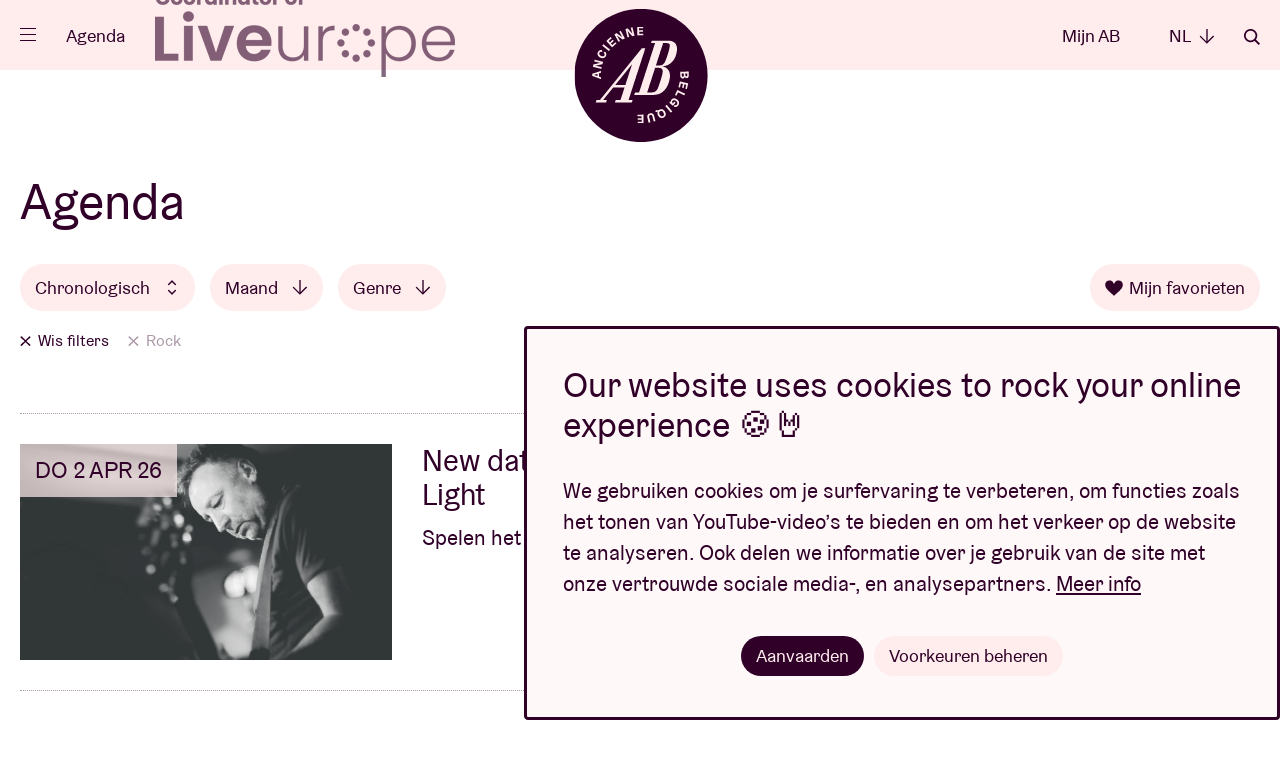

--- FILE ---
content_type: text/html; charset=UTF-8
request_url: https://www.abconcerts.be/nl/agenda?genres%5B0%5D=Rock&page=3
body_size: 5005
content:
<!doctype html>
<html lang="nl" data-scroll="0"
       class="-fixed"       lang="nl">

<head prefix="og: http://ogp.me/ns# fb: http://ogp.me/ns#" >
    <meta charset="utf-8">

    
    <script nonce="OaabAf5f2v7vq7pjOq42hw==">
        // Define dataLayer and the gtag function.
        window.dataLayer = window.dataLayer || [];
        function gtag(){dataLayer.push(arguments);}

        gtag('consent', 'default', {
            'analytics_storage': 'denied',
            'ad_storage': 'denied',
            'ad_user_data': 'denied',
            'ad_personalization': 'denied',
        });

                (function(w,d,s,l,i){w[l]=w[l]||[];w[l].push({'gtm.start':
                new Date().getTime(),event:'gtm.js'});var f=d.getElementsByTagName(s)[0],
            j=d.createElement(s),dl=l!='dataLayer'?'&l='+l:'';j.async=true;j.src=
            'https://www.googletagmanager.com/gtm.js?id='+i+dl;var n=d.querySelector('[nonce]');
            n&&j.setAttribute('nonce',n.nonce||n.getAttribute('nonce'));f.parentNode.insertBefore(j,f);
        })(window,document,'script','dataLayer','GTM-WHBL3G');
    </script>

    <meta name="description" content="">
    <meta name="keywords"    content="">

        
        <meta content="origin-when-cross-origin" name="referrer">

        <meta name="viewport" content="width=device-width, initial-scale=1.0">

                        
    <title>Agenda - AB</title>
        <meta property="og:title" content="Agenda" />
<meta property="og:image" content="https://abconcerts.be/assets/website/components/images/og-image.a79fdf49.jpg" />
<meta property="og:url" content="https://www.abconcerts.be/nl/agenda" />

        <link rel="canonical" href="https://www.abconcerts.be/nl/agenda"/>

        <link rel="alternate" href="https://www.abconcerts.be/nl/agenda" hreflang="nl"/>
<link rel="alternate" href="https://www.abconcerts.be/fr/agenda" hreflang="fr"/>
<link rel="alternate" href="https://www.abconcerts.be/en/agenda" hreflang="en"/>
    <link rel="apple-touch-icon" sizes="180x180" href="/assets/website/components/favicons/apple-touch-icon.568e9e97.png">
    <link rel="icon" type="image/png" sizes="32x32" href="/assets/website/components/favicons/favicon-32x32.70b17241.png">
    <link rel="icon" type="image/png" sizes="16x16" href="/assets/website/components/favicons/favicon-16x16.4d8aaf8d.png">
    <link rel="manifest" href="/assets/website/components/favicons/site.webmanifest">
    <link rel="mask-icon" href="/assets/website/components/favicons/safari-pinned-tab.e900c275.svg" color="#300029">
    <meta name="msapplication-TileColor" content="#300029">
    <meta name="theme-color" content="#300029">

        <meta name="theme-color" content="#300029">

        <link href="/assets/website/main.0d855d0b.css" rel="stylesheet" media="all">
    <link href="/assets/website/print.a7d840bd.css" rel="stylesheet" media="print">

    </head>
<body class="body ">
        <noscript>
        <div class="no-script"><strong>Schakel javascript in om deze website optimaal te gebruiken.</strong></div>
        <iframe src="https://www.googletagmanager.com/ns.html?id=GTM-WHBL3G" height="0" width="0" class="h-hidden"></iframe>
    </noscript>

        <p class="browser-update">Your browser is <strong>outdated</strong>. <a href="http://browsehappy.com/">Upgrade your browser</a> for better user experience and security</p>

                
    
            <div class="page-nav">
    <div class="site-container">
    <div class="page-nav__header">
        <button type="button" class="page-nav__close icon -cross" data-page-nav-toggle>Sluiten</button>

        <div class="page-nav__language__container">
            <ul class="page-nav__language">
                <li class="-active"><a class="page-nav__language__item" href="#">nl <em
                                class="icon -arrow-down"></em></a></li>

                                    <li class="-hidden"><a
                                class="page-nav__language__item" href="https://www.abconcerts.be/nl/agenda">NL <em
                                    class="icon -arrow-down"></em></a></li>
                                    <li ><a
                                class="page-nav__language__item" href="https://www.abconcerts.be/fr/agenda">FR <em
                                    class="icon -arrow-down"></em></a></li>
                                    <li ><a
                                class="page-nav__language__item" href="https://www.abconcerts.be/en/agenda">EN <em
                                    class="icon -arrow-down"></em></a></li>
                            </ul>
        </div>

        <a href="/nl/zoeken" class="page-nav__search icon -search">Zoeken</a>
    </div>

    <div class="page-nav__center">
        <ul class="page__nav-list">
                            <li><a class="page__nav-item" href="/nl/agenda">Agenda</a></li>
                            <li><a class="page__nav-item" href="https://zebrix.abconcerts.be/nl/onze-projecten">Projecten</a></li>
                            <li><a class="page__nav-item" href="/nl/nieuws">Nieuws</a></li>
                            <li><a class="page__nav-item" href="https://zebrix.abconcerts.be/nl/bezoekersinfo">Bezoekersinfo</a></li>
                            <li><a class="page__nav-item" href="https://zebrix.abconcerts.be/nl/ab-loves-you">AB ❤ you</a></li>
                    </ul>

        <ul class="page__nav-list -sub">
                            <li><a class="page__nav-item" href="/nl/abtv">ABtv ▷</a></li>
                            <li><a class="page__nav-item" href="https://zebrix.abconcerts.be/nl/pak-uit-met-een-ab-concertcheque">Concertcheque</a></li>
                            <li><a class="page__nav-item" href="https://zebrix.abconcerts.be/nl/business">Business</a></li>
                            <li><a class="page__nav-item" href="https://zebrix.abconcerts.be/nl/technische-productie">Technische productie</a></li>
                            <li><a class="page__nav-item" href="/nl/pers">Pers</a></li>
                            <li><a class="page__nav-item" href="https://zebrix.abconcerts.be/nl/over-ab">Over AB</a></li>
                            <li><a class="page__nav-item" href="https://zebrix.abconcerts.be/nl/contact">Contact</a></li>
                    </ul>
    </div>

    <div class="page-nav__footer">
        <div class="page-nav__socials">
                            <a class="page-nav__social-item icon -instagram" href="https://instagram.com/abconcerts">instagram</a>
                            <a class="page-nav__social-item icon -facebook" href="https://www.facebook.com/AncienneBelgiqueAB/">facebook</a>
                            <a class="page-nav__social-item icon -youtube" href="https://www.youtube.com/anciennebelgique?sub_confirmation=1">youtube</a>
                            <a class="page-nav__social-item icon -spotify" href="https://open.spotify.com/user/1127309941">spotify</a>
                            <a class="page-nav__social-item icon -tiktok" href="https://www.tiktok.com/@abconcerts">tiktok</a>
                    </div>

        <a href="https://www.abconcerts.be/nl/project/liveurope/a1I5J000000VT9UUAW" class="liveurope">
            <img src="/assets/website/components/partners/liveurope.3591794e.png" alt="liveurope" height="30" />
        </a>
    </div>
    </div>
</div>
    
            <form action="/nl/zoeken" method="get"
      class="page-search"
      data-component="pageSearch/page-search" autocomplete="off">
    <div class="site-container">
        <div class="site-container page-search__container" data-page-search-container>
            <span class="page-search__title">Wat zoek je?</span>
            <input type="search" name="q" class="form__field -page-search" placeholder="Zoekterm"
                   data-page-search-input data-autocomplete-uri="/nl/search/autocomplete" autocomplete="off"
                   >
            <button type="submit" class="page-search__button icon -arrow-right">Zoeken</button>
        </div>
        <button type="button" class="page-search__close icon -cross" data-page-search-toggle>Sluiten</button>
    </div>
</form>
    
                <header class="page-header -general">
    <div class="site-container">
        <a href="/nl/" class="logo page-header__logo -bg -general -general">
    <span class="logo__ab">Ancienne Belgique</span>
</a>

        <div class="page-header__left">
            <button class="menu-button" type="button" data-component="menuButton/menu-button" data-page-nav-toggle>
                <span class="menu-button__hamburger">
                    <span class="menu-button__hamburger-inner"></span>
                </span>
            </button>

            <a href="/nl/agenda" class="page-header__link -program">Agenda</a>

            <a href="https://www.abconcerts.be/nl/project/liveurope/a1I5J000000VT9UUAW" class="page-header__liveurope">
                <img src="/assets/website/components/partners/liveurope-purple.ac3b0681.png" alt="liveurope" height="30" />
            </a>
        </div>

        <div class="page-header__right">
                            <a href="/nl/mijn-ab/login" class="page-header__link"
                   data-component="myAB/login">Mijn AB</a>
            
            <ul class="dropdown -language">
                <li class="dropdown__trigger">
                    <span class="page-header__link">nl <em class="icon -arrow-down"></em></span>

                    <ul class="dropdown__panel">
                                                    <li class="-hidden"><a
                                        class="dropdown__link" href="https://www.abconcerts.be/nl/agenda">NL</a></li>
                                                    <li ><a
                                        class="dropdown__link" href="https://www.abconcerts.be/fr/agenda">FR</a></li>
                                                    <li ><a
                                        class="dropdown__link" href="https://www.abconcerts.be/en/agenda">EN</a></li>
                                            </ul>
                </li>
            </ul>

            <a href="/nl/zoeken" class="page-header__link icon -search"
               data-page-search-toggle>Zoeken</a>
        </div>
    </div>
</header>
    
    <main class="main ">
            <section class="page__title">
        <div class="site-container">
            <h1>Agenda</h1>
        </div>
    </section>

            <section class="content-cards__container -np">
            <div class="site-container">
                

<form class="filter -active" id="Filter6971fe738c3d5" action="https://www.abconcerts.be/nl/agenda" aria-busy="false"
      data-component="filter/filter">
    <div class="filter__col">
        <div class="filter__entry -sort">
            <ul class="dropdown" data-component="dropdown/dropdown">
                <li class="dropdown__trigger" data-filter-dropdown="sort">
                    <span class="filter__label">
                        Chronologisch                        <em class="icon -sort"></em>
                    </span>

                    <ul class="dropdown__panel -button" id="dropdown-checkbox-group-sort" role="listbox" tabindex="-1">
                        <li>
                            <input
                                class="filter__checkbox"
                                type="radio"
                                id="filter_chronologic" name="just_announced" value="off"
                                checked                                data-filter-submit
                            >
                            <label class="dropdown__link" for="filter_chronologic">Chronologisch</label>
                        </li>
                        <li>
                            <input
                                class="filter__checkbox"
                                type="radio"
                                id="filter_just_announced" name="just_announced" value="on"
                                                                data-filter-submit
                            >
                            <label class="dropdown__link" for="filter_just_announced">Net aangekondigd</label>
                        </li>
                    </ul>
                </li>
            </ul>
        </div>

                                                                                <div class="filter__entry -month">
    <ul class="dropdown" data-component="dropdown/dropdown">
        <li class="dropdown__trigger" data-filter-dropdown="month">
            <span class="filter__label">Maand <em class="icon -arrow-down"></em></span>

            <ul class="dropdown__panel -button" id="dropdown-checkbox-group-months" role="listbox" tabindex="-1">
                                                                                                                                                            <li class="dropdown__group">2026</li>
                                            
                                            <li>
                            <input
                                    class="filter__checkbox"
                                    type="checkbox"
                                    id="months-01-2026" name="months[]" value="01-2026"
                                                                                                            data-filter-submit
                                    data-filter="month">
                            <label class="dropdown__link" for="months-01-2026">Januari</label>
                        </li>
                                                                                                                                        
                                            <li>
                            <input
                                    class="filter__checkbox"
                                    type="checkbox"
                                    id="months-02-2026" name="months[]" value="02-2026"
                                                                                                            data-filter-submit
                                    data-filter="month">
                            <label class="dropdown__link" for="months-02-2026">Februari</label>
                        </li>
                                                                                                                                        
                                            <li>
                            <input
                                    class="filter__checkbox"
                                    type="checkbox"
                                    id="months-03-2026" name="months[]" value="03-2026"
                                                                                                            data-filter-submit
                                    data-filter="month">
                            <label class="dropdown__link" for="months-03-2026">Maart</label>
                        </li>
                                                                                                                                        
                                            <li>
                            <input
                                    class="filter__checkbox"
                                    type="checkbox"
                                    id="months-04-2026" name="months[]" value="04-2026"
                                                                                                            data-filter-submit
                                    data-filter="month">
                            <label class="dropdown__link" for="months-04-2026">April</label>
                        </li>
                                                                                                                                        
                                            <li>
                            <input
                                    class="filter__checkbox"
                                    type="checkbox"
                                    id="months-05-2026" name="months[]" value="05-2026"
                                                                                                            data-filter-submit
                                    data-filter="month">
                            <label class="dropdown__link" for="months-05-2026">Mei</label>
                        </li>
                                                                                                                                        
                                            <li>
                            <input
                                    class="filter__checkbox"
                                    type="checkbox"
                                    id="months-06-2026" name="months[]" value="06-2026"
                                                                                                            data-filter-submit
                                    data-filter="month">
                            <label class="dropdown__link" for="months-06-2026">Juni</label>
                        </li>
                                                                                                                                        
                                            <li>
                            <input
                                    class="filter__checkbox"
                                    type="checkbox"
                                    id="months-09-2026" name="months[]" value="09-2026"
                                                                                                            data-filter-submit
                                    data-filter="month">
                            <label class="dropdown__link" for="months-09-2026">September</label>
                        </li>
                                                                                                                                        
                                            <li>
                            <input
                                    class="filter__checkbox"
                                    type="checkbox"
                                    id="months-10-2026" name="months[]" value="10-2026"
                                                                                                            data-filter-submit
                                    data-filter="month">
                            <label class="dropdown__link" for="months-10-2026">Oktober</label>
                        </li>
                                                                                                                                        
                                            <li>
                            <input
                                    class="filter__checkbox"
                                    type="checkbox"
                                    id="months-11-2026" name="months[]" value="11-2026"
                                                                                                            data-filter-submit
                                    data-filter="month">
                            <label class="dropdown__link" for="months-11-2026">November</label>
                        </li>
                                                                                                                                        
                                            <li>
                            <input
                                    class="filter__checkbox"
                                    type="checkbox"
                                    id="months-12-2026" name="months[]" value="12-2026"
                                                                                                            data-filter-submit
                                    data-filter="month">
                            <label class="dropdown__link" for="months-12-2026">December</label>
                        </li>
                                                </ul>
        </li>
    </ul>
</div>
                                                                                <div class="filter__entry -genre">
    <ul class="dropdown" data-component="dropdown/dropdown">
        <li class="dropdown__trigger" data-filter-dropdown="genre">
            <span class="filter__label">Genre <em class="icon -arrow-down"></em></span>

            <ul class="dropdown__panel -button" id="dropdown-checkbox-group-genres" role="listbox" tabindex="-1">
                                                                                                                        <li>
                            <input
                                    class="filter__checkbox"
                                    type="checkbox"
                                    id="genres-Blues-Roots-Americana" name="genres[]" value="Blues-Roots-Americana"
                                                                                                            data-filter-submit
                                    data-filter="genre">
                            <label class="dropdown__link" for="genres-Blues-Roots-Americana">Blues / roots / americana</label>
                        </li>
                                                                                                                                            <li>
                            <input
                                    class="filter__checkbox"
                                    type="checkbox"
                                    id="genres-Dance" name="genres[]" value="Dance"
                                                                                                            data-filter-submit
                                    data-filter="genre">
                            <label class="dropdown__link" for="genres-Dance">Dance</label>
                        </li>
                                                                                                                                            <li>
                            <input
                                    class="filter__checkbox"
                                    type="checkbox"
                                    id="genres-Experimental" name="genres[]" value="Experimental"
                                                                                                            data-filter-submit
                                    data-filter="genre">
                            <label class="dropdown__link" for="genres-Experimental">Experimental</label>
                        </li>
                                                                                                                                            <li>
                            <input
                                    class="filter__checkbox"
                                    type="checkbox"
                                    id="genres-Funk-Soul-R-B" name="genres[]" value="Funk-Soul-R-B"
                                                                                                            data-filter-submit
                                    data-filter="genre">
                            <label class="dropdown__link" for="genres-Funk-Soul-R-B">Funk / soul / r&amp;b</label>
                        </li>
                                                                                                                                            <li>
                            <input
                                    class="filter__checkbox"
                                    type="checkbox"
                                    id="genres-Heavy" name="genres[]" value="Heavy"
                                                                                                            data-filter-submit
                                    data-filter="genre">
                            <label class="dropdown__link" for="genres-Heavy">Heavy</label>
                        </li>
                                                                                                                                            <li>
                            <input
                                    class="filter__checkbox"
                                    type="checkbox"
                                    id="genres-Hip-hop" name="genres[]" value="Hip-hop"
                                                                                                            data-filter-submit
                                    data-filter="genre">
                            <label class="dropdown__link" for="genres-Hip-hop">Hip hop</label>
                        </li>
                                                                                                                                            <li>
                            <input
                                    class="filter__checkbox"
                                    type="checkbox"
                                    id="genres-Indie" name="genres[]" value="Indie"
                                                                                                            data-filter-submit
                                    data-filter="genre">
                            <label class="dropdown__link" for="genres-Indie">Indie</label>
                        </li>
                                                                                                                                            <li>
                            <input
                                    class="filter__checkbox"
                                    type="checkbox"
                                    id="genres-Jazz" name="genres[]" value="Jazz"
                                                                                                            data-filter-submit
                                    data-filter="genre">
                            <label class="dropdown__link" for="genres-Jazz">Jazz</label>
                        </li>
                                                                                                                                            <li>
                            <input
                                    class="filter__checkbox"
                                    type="checkbox"
                                    id="genres-Pop" name="genres[]" value="Pop"
                                                                                                            data-filter-submit
                                    data-filter="genre">
                            <label class="dropdown__link" for="genres-Pop">Pop</label>
                        </li>
                                                                                                                                            <li>
                            <input
                                    class="filter__checkbox"
                                    type="checkbox"
                                    id="genres-Rock" name="genres[]" value="Rock"
                                                                         checked                                     data-filter-submit
                                    data-filter="genre">
                            <label class="dropdown__link" for="genres-Rock">Rock</label>
                        </li>
                                                                                                                                            <li>
                            <input
                                    class="filter__checkbox"
                                    type="checkbox"
                                    id="genres-Singer-songwriter-Chanson" name="genres[]" value="Singer-songwriter-Chanson"
                                                                                                            data-filter-submit
                                    data-filter="genre">
                            <label class="dropdown__link" for="genres-Singer-songwriter-Chanson">Singer-songwriter / chanson</label>
                        </li>
                                                </ul>
        </li>
    </ul>
</div>
                                                        
                    <div class="filter__options">
                <a href="?" class="filter__link -all"><em class="icon -cross"></em> Wis filters</a>

                                                            <label for="genres-Rock" class="filter__link" data-filter-reset data-for="genres-Rock">
                            <em class="icon -cross"></em>
                            Rock
                        </label>
                                                </div>
            </div>

    <div class="filter__col -auto">
                                                
        <div class="filter__entry -ja">
            <input
                class="filter__checkbox"
                type="checkbox"
                id="filter_favorites"
                name="favorites"
                                data-filter-submit
            >
            <label class="filter__label" for="filter_favorites">
                <em
                    class="icon -heart"></em> Mijn favorieten
            </label>
        </div>
    </div>
</form>

<button class="button filter__toggle" data-component="filter/toggle">Filters <em
        class="icon -arrow-up "></em><em
        class="icon -arrow-down -hidden"></em></button>

    <a href="?" class="filter__link -all -mobile"><em class="icon -cross"></em> Wis filters</a>

    <div class="filter__options -bottom">
                                    <label for="genres-Rock" class="filter__link">
                    <em class="icon -cross"></em>
                    Rock
                </label>
                        </div>


                
                                    
                    <ul class="content-card__list -rows -events">
                                                    <li class="content-card__list__row">
                                <a href="/nl/agenda/new-date-peter-hook-the-light/a10Qw000003AQnaIAG" class="content-card -well-informed" title="New date: Peter Hook &amp; The Light">
    <div class="content-card__media">
        <div class="content-card__img">
                            <img src="https://d12xfkzf9kx8ij.cloudfront.net/a0KQw00000C4yrVMAR_1240x720.jpg" alt="New date: Peter Hook &amp; The Light" />
            
            
                    </div>
                            <div class="content-card__media__label ">do 2 apr 26</div>
            </div>
    <div class="content-card__info">
        <div>
            <strong class="content-card__title">
                New date: Peter Hook &amp; The Light
                            </strong>
                                        <p class="content-card__info__summary">
                    Spelen het iconische New Order-album &#039;Get Ready&#039;
                                    </p>
                        
            
                            <span class="content-card__info__ticketlink ">
                    <em class="icon -hand"></em>Koop tickets
                </span>
            
            
            
            
                    </div>

        
    </div>
</a>
                            </li>
                                                    <li class="content-card__list__row">
                                <a href="/nl/agenda/stone/a10Qw00000BDYC1IAP" class="content-card -fun" title="Stone">
    <div class="content-card__media">
        <div class="content-card__img">
                            <img src="https://d12xfkzf9kx8ij.cloudfront.net/a0KQw00000GS3plMAD_1240x720.jpg" alt="Stone" />
            
            
                    </div>
                            <div class="content-card__media__label ">vr 10 apr 26</div>
            </div>
    <div class="content-card__info">
        <div>
            <strong class="content-card__title">
                Stone
                            </strong>
                                    
            
                            <span class="content-card__info__ticketlink ">
                    <em class="icon -hand"></em>Laatste tickets
                </span>
            
            
            
            
                    </div>

        
    </div>
</a>
                            </li>
                                                    <li class="content-card__list__row">
                                <a href="/nl/agenda/dry-cleaning/a10Qw000009xDqXIAU" class="content-card -rebellious" title="Dry Cleaning">
    <div class="content-card__media">
        <div class="content-card__img">
                            <img src="https://d12xfkzf9kx8ij.cloudfront.net/a0KQw00000HvKD7MAN_1240x720.jpg" alt="Dry Cleaning" />
            
            
                    </div>
                            <div class="content-card__media__label ">ma 13 apr 26</div>
            </div>
    <div class="content-card__info">
        <div>
            <strong class="content-card__title">
                Dry Cleaning
                            </strong>
                                        <p class="content-card__info__summary">
                    Londens beste postpunkband stelt nieuw album voor
                                    </p>
                        
            
                            <span class="content-card__info__ticketlink ">
                    <em class="icon -hand"></em>Koop tickets
                </span>
            
            
            
            
                    </div>

        
    </div>
</a>
                            </li>
                                                    <li class="content-card__list__row">
                                <a href="/nl/agenda/the-scabs-the-phoenix-tour/a10Qw000005ijmYIAQ" class="content-card -family" title="The Scabs: The Phoenix Tour">
    <div class="content-card__media">
        <div class="content-card__img">
                            <img src="https://d12xfkzf9kx8ij.cloudfront.net/a0KQw00000EhRmTMAV_1240x720.jpg" alt="The Scabs: The Phoenix Tour" />
            
            
                            <button class="audio-player -family" data-uri="https://p.scdn.co/mp3-preview/1d7c3c4d3c19ecdbc93f598cc0c724bcfcbc2190?cid=a37b710cd2b2447888da030b51769490" data-component="audioPlayer/audio-player">
    <em class="icon -audio">Luisteren</em>
    <em class="icon -cross">Pauzeren</em>
</button>
                    </div>
                            <div class="content-card__media__label ">do 23 apr 26</div>
            </div>
    <div class="content-card__info">
        <div>
            <strong class="content-card__title">
                The Scabs: The Phoenix Tour
                            </strong>
                                        <p class="content-card__info__summary">
                    &quot;Extra! Extra! Read all about it!&quot; The Scabs kondigen een 3rde concert aan!
                                    </p>
                        
            
                            <span class="content-card__info__ticketlink ">
                    <em class="icon -hand"></em>Koop tickets
                </span>
            
            
            
            
                    </div>

        
    </div>
</a>
                            </li>
                                                    <li class="content-card__list__row">
                                <a href="/nl/agenda/the-scabs-the-phoenix-tour/a10Qw000005ijmZIAQ" class="content-card -family" title="The Scabs: The Phoenix Tour">
    <div class="content-card__media">
        <div class="content-card__img">
                            <img src="https://d12xfkzf9kx8ij.cloudfront.net/a0KQw00000EhRmTMAV_1240x720.jpg" alt="The Scabs: The Phoenix Tour" />
            
            
                            <button class="audio-player -family" data-uri="https://p.scdn.co/mp3-preview/1d7c3c4d3c19ecdbc93f598cc0c724bcfcbc2190?cid=a37b710cd2b2447888da030b51769490" data-component="audioPlayer/audio-player">
    <em class="icon -audio">Luisteren</em>
    <em class="icon -cross">Pauzeren</em>
</button>
                    </div>
                            <div class="content-card__media__label ">vr 24 apr 26</div>
            </div>
    <div class="content-card__info">
        <div>
            <strong class="content-card__title">
                The Scabs: The Phoenix Tour
                            </strong>
                                        <p class="content-card__info__summary">
                    Een exclusieve voorjaarsshow van een band die als een feniks uit de as is herrezen
                                    </p>
                        
            
                            <span class="content-card__info__ticketlink ">
                    <em class="icon -hand"></em>Uitverkocht - extra concert!
                </span>
            
            
            
            
                    </div>

        
    </div>
</a>
                            </li>
                                                    <li class="content-card__list__row">
                                <a href="/nl/agenda/the-scabs-the-phoenix-tour/a10Qw000005ijmaIAA" class="content-card -family" title="The Scabs: The Phoenix Tour">
    <div class="content-card__media">
        <div class="content-card__img">
                            <img src="https://d12xfkzf9kx8ij.cloudfront.net/a0KQw00000EosLKMAZ_1240x720.jpg" alt="The Scabs: The Phoenix Tour" />
            
            
                            <button class="audio-player -family" data-uri="https://p.scdn.co/mp3-preview/1d7c3c4d3c19ecdbc93f598cc0c724bcfcbc2190?cid=a37b710cd2b2447888da030b51769490" data-component="audioPlayer/audio-player">
    <em class="icon -audio">Luisteren</em>
    <em class="icon -cross">Pauzeren</em>
</button>
                    </div>
                            <div class="content-card__media__label ">za 25 apr 26</div>
            </div>
    <div class="content-card__info">
        <div>
            <strong class="content-card__title">
                The Scabs: The Phoenix Tour
                            </strong>
                                        <p class="content-card__info__summary">
                    Na een snel uitverkochte show, The Phoenix Tour part II
                                    </p>
                        
            
                            <span class="content-card__info__ticketlink ">
                    Uitverkocht
                </span>
            
            
            
            
                    </div>

        
    </div>
</a>
                            </li>
                                                    <li class="content-card__list__row">
                                <a href="/nl/agenda/skillet/a10Qw000009ZgNPIA0" class="content-card -rebellious" title="Skillet">
    <div class="content-card__media">
        <div class="content-card__img">
                            <img src="https://d12xfkzf9kx8ij.cloudfront.net/a0KQw00000HIqeIMAT_1240x720.jpg" alt="Skillet" />
            
            
                    </div>
                            <div class="content-card__media__label ">ma 27 apr 26</div>
            </div>
    <div class="content-card__info">
        <div>
            <strong class="content-card__title">
                Skillet
                            </strong>
                                        <p class="content-card__info__summary">
                    De Christelijke rockers staan bekend als echte podiumbeesten
                                    </p>
                        
            
                            <span class="content-card__info__ticketlink ">
                    Uitverkocht
                </span>
            
            
            
            
                    </div>

        
    </div>
</a>
                            </li>
                                                    <li class="content-card__list__row">
                                <a href="/nl/agenda/triggerfinger/a10Qw000009UZkjIAG" class="content-card -rebellious" title="Triggerfinger">
    <div class="content-card__media">
        <div class="content-card__img">
                            <img src="https://d12xfkzf9kx8ij.cloudfront.net/a0KQw00000J1KUnMAN_1240x720.jpg" alt="Triggerfinger" />
            
            
                    </div>
                            <div class="content-card__media__label ">wo 29 apr 26</div>
            </div>
    <div class="content-card__info">
        <div>
            <strong class="content-card__title">
                Triggerfinger
                            </strong>
                                    
            
                            <span class="content-card__info__ticketlink ">
                    <em class="icon -hand"></em>Koop tickets
                </span>
            
            
            
            
                    </div>

        
    </div>
</a>
                            </li>
                                                    <li class="content-card__list__row">
                                <a href="/nl/agenda/admiral-freebee/a10Qw000005yNOfIAM" class="content-card -fun" title="Admiral Freebee">
    <div class="content-card__media">
        <div class="content-card__img">
                            <img src="https://d12xfkzf9kx8ij.cloudfront.net/a0KQw00000IVA5ZMAX_1240x720.jpg" alt="Admiral Freebee" />
            
            
                    </div>
                            <div class="content-card__media__label ">do 30 apr 26</div>
            </div>
    <div class="content-card__info">
        <div>
            <strong class="content-card__title">
                Admiral Freebee
                            </strong>
                                        <p class="content-card__info__summary">
                    Presentatie van nieuw album &#039;Q&amp;A With Myself&#039;
                                    </p>
                        
            
                            <span class="content-card__info__ticketlink ">
                    <em class="icon -hand"></em>Koop tickets
                </span>
            
            
            
            
                    </div>

        
    </div>
</a>
                            </li>
                                                    <li class="content-card__list__row">
                                <a href="/nl/agenda/fischer-z/a10Qw000009YLhaIAG" class="content-card -family" title="Fischer-Z">
    <div class="content-card__media">
        <div class="content-card__img">
                            <img src="https://d12xfkzf9kx8ij.cloudfront.net/a0KQw00000F0mqPMAR_1240x720.jpg" alt="Fischer-Z" />
            
            
                    </div>
                            <div class="content-card__media__label ">zo 3 mei 26</div>
            </div>
    <div class="content-card__info">
        <div>
            <strong class="content-card__title">
                Fischer-Z
                            </strong>
                                        <p class="content-card__info__summary">
                    Viert 50-jarig jubileum met exclusieve show
                                    </p>
                        
            
                            <span class="content-card__info__ticketlink ">
                    Uitverkocht
                </span>
            
            
            
            
                    </div>

        
    </div>
</a>
                            </li>
                                            </ul>
                            </div>
        </section>

        
    
            <section class="cta__container  -bottom -desktop">
    <div class="site-container">
        <a href="/nl/mijn-ab/artiesten/import?update=1"
           class="cta -family">
                            <strong class="cta__title">Ontdek als eerste wanneer jouw favoriete artiesten naar AB komen.</strong>
            
                            <ul class="cta__list">
                    <li class="cta__list__item"><em class="icon -spotify"></em></li>
                    <li class="cta__list__item"><em class="icon -facebook"></em></li>
                    <li class="cta__list__item"><em class="icon -playlist"></em></li>
                </ul>
            
            <div class="cta__button">
                <span class="button">
                                            Importeer je favorieten vanuit Spotify
                                    </span>
            </div>
        </a>
    </div>
</section>
    
    <section class="site-container -bottom">
            <nav class="pagination">
        
    <div class="pagination" data-pagination>                <a href="/nl/agenda?genres%5B0%5D=Rock&amp;page=2" class="pagination__item -prev" rel="prev" aria-label="Vorige" data-pagination-previous>&larr;
                        <span>Vorige</span></a>
                        <ol class="pagination__container -mobile">
                <li class="pagination__item">
                    3 <span>/</span> 5
                </li>
            </ol>
        
        <ol class="pagination__container -desktop"><li class="pagination__item -first" data-pagination-item="first">
                        <a href="/nl/agenda?genres%5B0%5D=Rock" class="pagination__item__link">1</a>
                    </li><li class="pagination__item" data-pagination-item>
                        <a href="/nl/agenda?genres%5B0%5D=Rock&amp;page=2" class="pagination__item__link">2</a>
                    </li><li class="pagination__item -current" data-pagination-item>
                        <a href="/nl/agenda?genres%5B0%5D=Rock&amp;page=3" class="pagination__item__link">3</a>
                    </li><li class="pagination__item" data-pagination-item>
                        <a href="/nl/agenda?genres%5B0%5D=Rock&amp;page=4" class="pagination__item__link">4</a>
                    </li><li class="pagination__item -last" data-pagination-item="last">
                        <a href="/nl/agenda?genres%5B0%5D=Rock&amp;page=5" class="pagination__item__link">5</a>
                    </li></ol>                <a href="/nl/agenda?genres%5B0%5D=Rock&amp;page=4" class="pagination__item -next" rel="next" aria-label="Volgende" data-pagination-next><span>Volgende</span>
                        &rarr;</a>
            </div>
    </nav>
    </section>

            <section class="cta__container  -mobile">
    <div class="site-container">
        <a href="/nl/mijn-ab/artiesten/import?update=1"
           class="cta -family">
                            <strong class="cta__title">Ontdek als eerste wanneer jouw favoriete artiesten naar AB komen.</strong>
            
                            <ul class="cta__list">
                    <li class="cta__list__item"><em class="icon -spotify"></em></li>
                    <li class="cta__list__item"><em class="icon -facebook"></em></li>
                    <li class="cta__list__item"><em class="icon -playlist"></em></li>
                </ul>
            
            <div class="cta__button">
                <span class="button">
                                            Importeer je favorieten vanuit Spotify
                                    </span>
            </div>
        </a>
    </div>
</section>
        </main>

                <footer class="page-footer">
    <section class="page-footer__social ">
        <div class="site-container">
                            <a class="page-footer__social-item icon -instagram" href="https://instagram.com/abconcerts" target="_blank">instagram</a>
                            <a class="page-footer__social-item icon -facebook" href="https://www.facebook.com/AncienneBelgiqueAB/" target="_blank">facebook</a>
                            <a class="page-footer__social-item icon -youtube" href="https://www.youtube.com/anciennebelgique?sub_confirmation=1" target="_blank">youtube</a>
                            <a class="page-footer__social-item icon -spotify" href="https://open.spotify.com/user/1127309941" target="_blank">spotify</a>
                            <a class="page-footer__social-item icon -tiktok" href="https://www.tiktok.com/@abconcerts" target="_blank">tiktok</a>
                    </div>
    </section>

    <section class="page-footer__top">
        <div class="site-container">

            <a href="/nl/" class="logo -stroke -general ">
    <span class="logo__ab">Ancienne Belgique</span>
</a>

            <div class="page-footer__nav">
                <span class="page-footer__nav-title">Ga snel naar</span>
                <ul class="page-footer__nav-list">
                                            <li><a class="page-footer__nav-item" href="/nl/agenda">Agenda</a></li>
                                            <li><a class="page-footer__nav-item" href="/nl/nieuws">Nieuws</a></li>
                                            <li><a class="page-footer__nav-item" href="https://zebrix.abconcerts.be/nl/bezoekersinfo/ticketinfo">Ticketinfo</a></li>
                                            <li><a class="page-footer__nav-item" href="/nl/faq">Vraag &amp; Antwoord</a></li>
                                            <li><a class="page-footer__nav-item" href="https://zebrix.abconcerts.be/nl/business">Business</a></li>
                                            <li><a class="page-footer__nav-item" href="/nl/pers">Pers</a></li>
                                            <li><a class="page-footer__nav-item" href="https://zebrix.abconcerts.be/nl/technische-productie">Technische productie</a></li>
                                            <li><a class="page-footer__nav-item" href="https://zebrix.abconcerts.be/nl/contact">Contact</a></li>
                                    </ul>
            </div>

            <form action="/nl/newsletter/subscribe" class="page-footer__newsletter" id="newsletter_footer" data-component="form/form" method="post" data-lang="nl" autocomplete="off">
                Maak je inbox muzikaler en schrijf je in voor de nieuwsbrief:

                <div class="page-footer__newsletter__input form__entry">
                    <input type="hidden" name="footer" value="1" />
                    <input type="email" name="email" class="form__field -newsletter" required placeholder="ab@loves.you" autocomplete="off">

                    <div class="form__entry -checkbox">
                        <input
                            class="form__checkbox"
                            type="checkbox"
                            id="footer_consent"
                            name="consent"
                            required
                        >
                        <label class="form__label -checkbox" for="footer_consent">Ik stem ermee in dat AB mijn e-mailadres verwerkt, zoals omschreven in haar <a href="/nl/privacybeleid" target="_blank">privacybeleid</a>, om mij nieuwsbrieven te versturen.</label>
                    </div>

                    <button type="submit" class="page-footer__newsletter__button icon -arrow-right">Inschrijven</button>
                </div>
                            </form>

        </div>
    </section>

    <section class="page-footer__partners">
        <div class="site-container">
            <ul class="partners-list">
            <li>
            <a class="partners-item" href="https://www.belgiantrain.be/" target="_blank" rel="nofollow noopener">
                <img src="/assets/website/components/partners/nmbs.7fd5e478.svg" alt="NMBS"  />
            </a>
        </li>
            <li>
            <a class="partners-item" href="https://www.belfiusjong.be/" target="_blank" rel="nofollow noopener">
                <img src="/assets/website/components/partners/belfius.1423efe0.svg" alt="Belfius"  />
            </a>
        </li>
            <li>
            <a class="partners-item" href="https://www.nationale-loterij.be/nl" target="_blank" rel="nofollow noopener">
                <img src="/assets/website/components/partners/lotto.8071c630.svg" alt="Lotto"  />
            </a>
        </li>
            <li>
            <a class="partners-item" href="https://super8.be/" target="_blank" rel="nofollow noopener">
                <img src="/assets/website/components/partners/super8.bf4809d5.svg" alt="Super 8"  />
            </a>
        </li>
            <li>
            <a class="partners-item" href="https://nl.coca-cola.be/" target="_blank" rel="nofollow noopener">
                <img src="/assets/website/components/partners/coca-cola.2f087b5b.svg" alt="Coca-cola"  />
            </a>
        </li>
            <li>
            <a class="partners-item" href="https://www.proximus.be/nl" target="_blank" rel="nofollow noopener">
                <img src="/assets/website/components/partners/proximus.e8491a2c.svg" alt="Proximus"  />
            </a>
        </li>
            <li>
            <a class="partners-item" href="https://www.stib-mivb.be/article.html?l=nl&amp;_guid=30fa3e16-098e-3410-a38a-c8fdc3647d64" target="_blank" rel="nofollow noopener">
                <img src="/assets/website/components/partners/mivb.b896fdf6.svg" alt="MIVB/STIB"  />
            </a>
        </li>
            <li>
            <a class="partners-item" href="https://www.humo.be/" target="_blank" rel="nofollow noopener">
                <img src="/assets/website/components/partners/humo.6cc94c19.svg" alt="Humo"  />
            </a>
        </li>
            <li>
            <a class="partners-item" href="https://www.brussel.be/" target="_blank" rel="nofollow noopener">
                <img src="/assets/website/components/partners/bxl.624cf33e.svg" alt="Brussel"  />
            </a>
        </li>
            <li>
            <a class="partners-item" href="https://www.stubru.be/" target="_blank" rel="nofollow noopener">
                <img src="/assets/website/components/partners/stubru.b419b9cf.svg" alt="StuBru"  />
            </a>
        </li>
            <li>
            <a class="partners-item" href="https://www.lesoir.be/" target="_blank" rel="nofollow noopener">
                <img src="/assets/website/components/partners/lesoir.154b72c5.svg" alt="Le Soir"  />
            </a>
        </li>
            <li>
            <a class="partners-item" href="https://www.standaard.be/" target="_blank" rel="nofollow noopener">
                <img src="/assets/website/components/partners/destandaard.a13759e7.svg" alt="De Standaard"  />
            </a>
        </li>
            <li>
            <a class="partners-item" href="https://www.bruzz.be/" target="_blank" rel="nofollow noopener">
                <img src="/assets/website/components/partners/bruzz.dada120c.svg" alt="Bruzz" height="18" />
            </a>
        </li>
            <li>
            <a class="partners-item" href="https://www.levif.be/" target="_blank" rel="nofollow noopener">
                <img src="/assets/website/components/partners/levif.caa49dc8.svg" alt="Le Vif" height="18" />
            </a>
        </li>
            <li>
            <a class="partners-item" href="https://www.vlaanderen.be/" target="_blank" rel="nofollow noopener">
                <img src="/assets/website/components/partners/vlaanderen.51dc2dbc.svg" alt="Vlaanderen"  />
            </a>
        </li>
            <li>
            <a class="partners-item" href="https://www.radio1.be/" target="_blank" rel="nofollow noopener">
                <img src="/assets/website/components/partners/radio1.031c3ed7.svg" alt="Radio 1"  />
            </a>
        </li>
            <li>
            <a class="partners-item" href="https://www.vgc.be/" target="_blank" rel="nofollow noopener">
                <img src="/assets/website/components/partners/vgc.b7b4184d.svg" alt="Vlaamse gemeenschapscommissie"  />
            </a>
        </li>
            <li>
            <a class="partners-item" href="https://ec.europa.eu/info/index_nl" target="_blank" rel="nofollow noopener">
                <img src="/assets/website/components/partners/creative-europe.aff93d04.png" alt="Creative Europe"  />
            </a>
        </li>
            <li>
            <a class="partners-item" href="https://volta.brussels/" target="_blank" rel="nofollow noopener">
                <img src="/assets/website/components/partners/volta.7c5dcb93.svg" alt="VOLTA" height="23" />
            </a>
        </li>
            <li>
            <a class="partners-item" href="https://www.rtbf.be/tipik" target="_blank" rel="nofollow noopener">
                <img src="/assets/website/components/partners/tipik.50d233eb.svg" alt="TIP!K" height="23" />
            </a>
        </li>
            <li>
            <a class="partners-item" href="https://www.rtbf.be/tarmac" target="_blank" rel="nofollow noopener">
                <img src="/assets/website/components/partners/tarmac.8a121329.svg" alt="Tarmac" height="23" />
            </a>
        </li>
            <li>
            <a class="partners-item" href="https://www.rtbf.be/classic21" target="_blank" rel="nofollow noopener">
                <img src="/assets/website/components/partners/classic21.f5e950a1.svg" alt="Classic 21" height="23" />
            </a>
        </li>
            <li>
            <a class="partners-item" href="https://www.visit.brussels/" target="_blank" rel="nofollow noopener">
                <img src="/assets/website/components/partners/visit-brussels.d7fe8fce.svg" alt="Visit Brussels" height="32" />
            </a>
        </li>
            <li>
            <a class="partners-item" href="https://www.boltenergie.be" target="_blank" rel="nofollow noopener">
                <img src="/assets/website/components/partners/bolt.2d777861.svg" alt="Bolt" height="23" />
            </a>
        </li>
    </ul>
        </div>
    </section>

    <section class="page-footer__credits">
        <div class="site-container">
            <ul class="page-footer__credits__list">
                                                            <li><a class="page-footer__credits-item" href="https://zebrix.abconcerts.be/nl/privacybeleid">Privacybeleid</a></li>
                                            <li><a class="page-footer__credits-item" href="https://zebrix.abconcerts.be/nl/cookiebeleid">Cookiebeleid</a></li>
                                            <li><a class="page-footer__credits-item" href="https://zebrix.abconcerts.be/nl/verkoopsvoorwaarden">Verkoopsvoorwaarden</a></li>
                                                    <li><a class="page-footer__credits-item" href="https://verveagency.com" target="_blank">Design door <img src="/assets/website/components/partners/verve.5e584450.svg" alt="Verve" height="15" /></a></li>
                <li><a class="page-footer__credits-item -inventis" href="https://www.inventis.be" target="_blank">Website door <img src="/assets/website/components/partners/inventis.26988522.svg" alt="Inventis" height="15" /></a></li>
            </ul>
        </div>
    </section>
</footer>
    

                    <dialog class="cookie-consent" data-component="cookieConsent/cookie-consent">
        <article class="cookie-consent__inner">
            <header class="cookie-consent__header">
                <h1 class="cookie-consent__title">Our website uses cookies to rock your online experience 🍪🤘</h1>
            </header>

            <p>We gebruiken cookies om je surfervaring te verbeteren, om functies zoals het tonen van YouTube-video’s te bieden en om het verkeer op de website te analyseren. Ook delen we informatie over je gebruik van de site met onze vertrouwde sociale media-, en analysepartners. 
<a href="/nl/cookiebeleid">Meer info</a></p>

            <form method="dialog" class="cookie-consent__form" id="cookie-constent-dialog">
                <section class="cookie-consent__options" id="cookie-consent-options" hidden>
                    <div class="form__entry -checkbox">
                        <input
                            class="form__checkbox"
                            type="checkbox"
                            id="categories_functional"
                            name="categories_default"
                            value="functional"
                            checked
                            disabled
                        >
                        <label class="form__label -checkbox" for="categories_functional">Functionele cookies</label>
                        <span class="cookie-consent__option-description">Deze cookies zijn nodig voor het juist functioneren van de website. Je kan deze niet weigeren.</span>
                    </div>

                    <div class="form__entry -checkbox">
                        <input
                            class="form__checkbox"
                            type="checkbox"
                            id="categories_analytics"
                            name="categories[]"
                            value="analytics"
                        >
                        <label class="form__label -checkbox" for="categories_analytics">Analytische cookies</label>
                        <span class="cookie-consent__option-description">Deze website analyseert het gebruik ervan, zodat we functionaliteit daarop kunnen aanpassen en verbeteren. De gegevens zijn volledig anoniem.</span>
                    </div>

                    <div class="form__entry -checkbox">
                        <input
                            class="form__checkbox"
                            type="checkbox"
                            id="categories_marketing"
                            name="categories[]"
                            value="marketing"
                        >
                        <label class="form__label -checkbox" for="categories_marketing">Marketing cookies</label>
                        <span class="cookie-consent__option-description">Deze website maakt gebruik van externe functionaliteit om content en advertenties op jouw profiel af te stemmen.</span>
                    </div>

                    <div class="cookie-consent__buttons -options">
                        <button value="save_options" class="button">Voorkeuren opslaan</button>
                    </div>
                </section>

                <div class="cookie-consent__buttons -general">
                    <button value="yes" class="button">Aanvaarden</button>
                    <button class="button -general cookie-consent__options-toggle" aria-expanded="false" aria-controls="cookie-consent-options">Voorkeuren beheren</button>
                </div>
            </form>
        </article>
    </dialog>
    
                            <div class="myab-popup">
                <div class="myab__box">
    <strong class="myab__box__title">Inloggen</strong>

    <form action="/nl/mijn-ab/login/controle" method="post" class="form" data-component="form/form" data-lang="nl">

        
        <div class="form__entry">
            <input
                class="form__field -text"
                type="email"
                id="username"
                name="_username"
                required
                autocomplete="email"
                value=""
                data-component="form/hasValue"
            >
            <label class="form__label -placeholder-label" for="username">E-mail</label>
        </div>

        <div class="form__entry">
            <input
                class="form__field -password"
                type="password"
                id="password"
                name="_password"
                required
                data-component="form/hasValue"
                data-validation="false"
            >
            <label class="form__label -placeholder-label" for="password">Wachtwoord</label>
        </div>

        <div class="form__actions">
            <button type="submit" class="button -full">Inloggen</button>
            <a class="form__link"
               href="/nl/mijn-ab/wachtwoord-vergeten">Wachtwoord vergeten?</a>
            <div class="form__actions__spacer">of</div>
            <a href="/nl/connect/facebook"
               class="button -full -outline">Inloggen met Facebook</a>
            <a href="/nl/connect/google"
               class="button -full -outline">Inloggen met Google</a>
            <a href="/nl/connect/apple"
               class="button -full -outline">Inloggen met Apple</a>
            <div class="form__actions__spacer -line">
                <a class="form__link" href="/nl/mijn-ab/registreer">Nog geen account?</a>
            </div>
        </div>
    </form>
</div>
            </div>
            
    <script type="application/ld+json">
        {
            "@context": "https://schema.org",
            "@type": "WebSite",
            "url": "https://www.abconcerts.be/nl/"
        }
    </script>

    <script type="application/ld+json">
        {
            "@context": "https://schema.org",
            "@type": "Organization",
            "url": "https://www.abconcerts.be/nl/",
            "name": "Ancienne Belgique"
        }
    </script>

    <script src="/assets/website/runtime.6322e560.js" nonce="OaabAf5f2v7vq7pjOq42hw=="></script>
    <script src="/assets/website/components/componentLoader/document-component-loader.dadf0bae.js" nonce="OaabAf5f2v7vq7pjOq42hw=="></script>

    </body>
</html>


--- FILE ---
content_type: text/css
request_url: https://www.abconcerts.be/assets/website/main.0d855d0b.css
body_size: 39507
content:
@charset "UTF-8";:root{--color-white:#fff;--color-white-hover:#fff6;--color-black:#000;--color-purple:#300029;--color-purple-hover:#300029bf;--color-general:#ffeded;--color-general-hover:#fff2f3;--color-general-bg:#ffeded40;--color-general-darker:#bc9cae;--color-well-informed:#c1d0d6;--color-well-informed-bg:#c1d0d640;--color-family:#ff796e;--color-family-bg:#ff796e40;--color-fun:#e0ea18;--color-fun-bg:#e0ea1840;--color-rebellious:#ea2eda;--color-rebellious-bg:#ea2eda40;--color-abatnight:#4d00fe;--color-abatnight-bg:#cebdff;--color-abatnight-body:#202020;--color-abatnight-schedule:#242424;--color-abatnight-purple:#9a77ff;--color-abatnight-white:#cfcfcf;--color-border:#ffeded66;--color-border-dark:#30002966;--color-submenu:#d6bdbd;--color-infocard:#fff8f8;--color-error:#ea2eda;--color-facebook:#1877f2;--color-spotify:#1db954;--color-sticky-purple:#7f8afe;--color-sticky-green:#01ff6b;--color-title:#a59cad;--color-faq:#968092;--font-general:"Graebenbach";--font-well-informed:"Souvenir";--font-family:"Spoof";--font-fun:"MediaSans";--font-rebellious:"Harbour";--font-weight-thin:100;--font-weight-extra-light:200;--font-weight-light:300;--font-weight-regular:400;--font-weight-medium:500;--font-weight-semi-bold:600;--font-weight-bold:700;--font-weight-extra-bold:800;--font-weight-black:900;--side-padding:2rem}:root .body.-abatnight{--color-black:#202020;--color-general:var(--color-abatnight-white)}.alert{background-color:var(--color-purple);border-radius:10rem;color:var(--color-general);display:block;font-family:var(--font-general);font-size:2.1rem;font-weight:var(--font-weight-regular);margin:6rem 0;padding:1rem 1rem 1rem 8rem;position:relative;text-align:left;transition:all .3s ease,transform .6s ease,all 1s ease}.alert.-hidden{margin:0;opacity:0;padding:0;transform:scale(0)}.alert.-family{background-color:var(--color-family);color:var(--color-purple)}.alert.-fun{background-color:var(--color-fun);color:var(--color-purple)}.alert.-rebellious{background-color:var(--color-rebellious);color:var(--color-purple)}.alert.-error{padding:2rem}.poll__content .alert.-error{margin-bottom:0;padding:1.5rem}.alert.-button{align-items:center;border-radius:1rem;display:flex;flex-direction:column;justify-content:center;margin:0 0 3rem;padding:1.5rem;text-align:center}@media (min-width:850px){.alert.-button{border-radius:10rem;flex-direction:row;justify-content:left;padding:1rem 1rem 1rem 3rem;text-align:left}}.alert.-button .button{margin-top:1rem}@media (min-width:850px){.alert.-button .button{margin-left:auto;margin-top:0}}.alert.-button span{color:var(--color-white)}.alert.-button:has(.alert__close){padding-left:8rem}.alert__close{background-color:var(--color-general);background-image:url(/assets/website/components/alert/cross.f8186190.svg);background-size:2rem 2rem;border:0;cursor:pointer;font:0/0 sans-serif;height:2rem;left:2.8rem;position:absolute;top:1.6rem;transition:opacity .3s ease;width:2rem}.alert.-family .alert__close,.alert.-fun .alert__close,.alert.-rebellious .alert__close{background-color:var(--color-purple)}@supports ((-webkit-mask-repeat:no-repeat) or (mask-repeat:no-repeat)){.alert__close{background:var(--color-general);-webkit-mask-image:url(/assets/website/components/alert/cross.f8186190.svg);mask-image:url(/assets/website/components/alert/cross.f8186190.svg);-webkit-mask-repeat:no-repeat;mask-repeat:no-repeat;-webkit-mask-size:2rem 2rem;mask-size:2rem 2rem}.alert.-family .alert__close,.alert.-fun .alert__close,.alert.-rebellious .alert__close{background:var(--color-purple)}}.alert__close:focus,.alert__close:hover{opacity:.6}.anchors{background-color:var(--color-white);font-size:2.5rem;inset-block-start:0;line-height:1.4;margin-block-end:5rem;padding:1.6rem 1rem;position:sticky;z-index:5}.anchors>.dropdown{box-sizing:border-box;inline-size:100%;margin-inline:auto;max-inline-size:80rem}@media (min-width:630px){.anchors{margin-block-end:10.7rem}}.anchors__trigger{background:var(--color-purple);border-radius:20px}.anchors__trigger:after{display:none}.anchors__active{box-sizing:border-box;color:var(--color-general);display:inline-flex;inline-size:100%;justify-content:space-between;padding:1.2rem 1.6rem}.anchors__trigger.-open .anchors__active>span{visibility:hidden}.anchors__list{list-style:none;margin:0;max-block-size:0;opacity:0;padding:0;pointer-events:none;position:relative;z-index:-1}.anchors__trigger.-open .anchors__list{pointer-events:auto}.anchors__item{padding:0 1.6rem 1.2rem}.anchors__link{color:var(--color-general-darker);text-decoration:none}.anchors__link.-active,.anchors__link:is(:hover,:focus,:active){color:var(--color-general)}.artist__list{border-top:.1rem dotted var(--color-border-dark);list-style:none;margin:0;padding:0}.artist__list li{border-bottom:.1rem dotted var(--color-border-dark)}.body.-abatnight .artist__list li{border-color:var(--color-abatnight-white)}.artist__list.-search{margin:4rem 0}.body.-abatnight .artist__list{border-color:var(--color-abatnight-white)}.artist{align-items:center;display:flex;flex-wrap:wrap;padding:2rem 0 1rem;position:relative}@media (min-width:850px){.artist{padding:2rem 0}}.artist__favorite{background:var(--color-black);border:none;border-radius:50%;cursor:pointer;display:block;flex:0 0 4rem;height:4rem;line-height:4rem;margin-right:1rem;outline:none;padding:0;position:relative;text-align:center;top:-.1rem;width:4rem}@media (min-width:850px){.artist__favorite{flex:0 0 5rem;height:5rem;line-height:5rem;margin-right:2rem;width:5rem}}.event-detail__content.-family .artist__favorite.-favorite .icon.-heart:before,.event-detail__content.-family .artist__favorite:focus .icon.-heart:before,.event-detail__content.-family .artist__favorite:hover .icon.-heart:before{background:var(--color-family)}.event-detail__content.-fun .artist__favorite.-favorite .icon.-heart:before,.event-detail__content.-fun .artist__favorite:focus .icon.-heart:before,.event-detail__content.-fun .artist__favorite:hover .icon.-heart:before{background:var(--color-fun)}.event-detail__content.-rebellious .artist__favorite.-favorite .icon.-heart:before,.event-detail__content.-rebellious .artist__favorite:focus .icon.-heart:before,.event-detail__content.-rebellious .artist__favorite:hover .icon.-heart:before{background:var(--color-rebellious)}.event-detail__content.-well-informed .artist__favorite.-favorite .icon.-heart:before,.event-detail__content.-well-informed .artist__favorite:focus .icon.-heart:before,.event-detail__content.-well-informed .artist__favorite:hover .icon.-heart:before{background:var(--color-well-informed)}.event-detail__content.-general .artist__favorite.-favorite .icon.-heart:before,.event-detail__content.-general .artist__favorite:focus .icon.-heart:before,.event-detail__content.-general .artist__favorite:hover .icon.-heart:before{background:var(--color-general)}.event-detail__content.-abatnight .artist__favorite{border:.1rem solid var(--color-abatnight-white);transition:border .3s ease}.event-detail__content.-abatnight .artist__favorite.-favorite .icon.-heart:before,.event-detail__content.-abatnight .artist__favorite:focus .icon.-heart:before,.event-detail__content.-abatnight .artist__favorite:hover .icon.-heart:before{background:var(--color-abatnight-purple)}.event-detail__content.-abatnight .artist__favorite:focus,.event-detail__content.-abatnight .artist__favorite:hover{border-color:var(--color-abatnight-purple)}.artist__list.-search .artist__favorite{background:var(--color-purple);transition:background-color .3s ease}.artist__list.-search .artist__favorite:focus,.artist__list.-search .artist__favorite:hover{background:var(--color-general)}.artist-toggle .artist__favorite{transition:opacity .3s ease}.artist-toggle .artist__favorite:focus,.artist-toggle .artist__favorite:hover{opacity:.6}.artist__name{color:var(--color-purple);flex:1 1;font-family:var(--font-general);font-size:1.7rem;font-weight:var(--font-weight-regular)}@media (min-width:850px){.artist__name{font-size:2.8rem}}.body.-abatnight .artist__name{color:var(--color-abatnight-white)}.artist__socials{background:var(--color-white);flex-basis:100%;list-style:none;margin:0 0 0 5rem;padding:0}@media (min-width:850px){.artist__socials{margin:0 0 0 7rem}}@media (min-width:1280px){.artist__socials{border-left:.1rem dotted var(--color-border-dark);margin:0 0 0 2rem;position:absolute;right:0}}.body.-abatnight .artist__socials{background:var(--color-abatnight-body);border-color:var(--color-abatnight-white)}.artist__socials li{border:0;display:inline-block;padding:1rem 2rem 1rem 0}@media (min-width:850px){.artist__socials li{padding:2rem 3rem 0 0}}@media (min-width:1280px){.artist__socials li{padding:2rem 3rem 2rem 0}}.artist__socials li:first-child{padding-left:0}@media (min-width:1280px){.artist__socials li:first-child{padding-left:3rem}}.artist__socials:before{background:linear-gradient(90deg,#fff0,#fff 50%,#fff);bottom:0;content:"";display:block;height:100%;left:-6.1rem;position:absolute;top:0;width:6rem}.body.-abatnight .artist__socials:before{background:linear-gradient(90deg,#24242400,#242424 50%,#242424)}.artist__socials__item{transition:opacity .3s ease}.artist__socials__item:focus,.artist__socials__item:hover{opacity:.6}.audio-player{align-items:center;background:var(--color-general);border:0;bottom:0;cursor:pointer;display:flex;height:5rem;justify-content:center;line-height:5rem;outline:none;position:absolute;right:0;text-align:center;text-decoration:none;transition:background-color .3s ease;width:5rem;z-index:1}.event-detail__header__info .audio-player{background:var(--color-purple);transition:opacity .3s ease}.body.-abatnight .audio-player,.body.-abatnight .event-detail__header__info .audio-player{background:var(--color-abatnight-white)}.audio-player.-top{bottom:auto;top:0}.audio-player .icon.-audio{display:inline-block}.audio-player .icon.-cross{display:none}.audio-player.-playing .icon.-cross{display:inline-block}.audio-player.-playing .icon.-audio{display:none}.audio-player:focus,.audio-player:hover{background:var(--color-purple)}.content-card.-family .audio-player:focus,.content-card.-family .audio-player:hover{background:var(--color-family)}.content-card.-fun .audio-player:focus,.content-card.-fun .audio-player:hover{background:var(--color-fun)}.content-card.-rebellious .audio-player:focus,.content-card.-rebellious .audio-player:hover{background:var(--color-rebellious)}.content-card.-well-informed .audio-player:focus,.content-card.-well-informed .audio-player:hover{background:var(--color-well-informed)}.content-card.-abatnight .audio-player:focus,.content-card.-abatnight .audio-player:hover{background:var(--color-abatnight-white)}.event-detail__header__info .audio-player:focus,.event-detail__header__info .audio-player:hover{opacity:.6}.body.-abatnight .event-detail__header__info .audio-player:focus,.body.-abatnight .event-detail__header__info .audio-player:hover{opacity:1}.body.-abatnight .audio-player:focus,.body.-abatnight .audio-player:hover{background:var(--color-abatnight)}body{background-color:var(--color-white);box-sizing:border-box;display:flex;flex-direction:column;margin:0 auto;min-height:100%;min-width:32rem;position:relative;width:100%;word-wrap:break-word;color:var(--color-purple);font-family:var(--font-general);font-size:1.8rem;font-weight:var(--font-weight-regular);line-height:1.5;overflow-x:hidden;-webkit-font-smoothing:antialiased}body.-no-overflow{height:100%;overflow:hidden;position:fixed}@supports (-webkit-overflow-scrolling:touch){body.-no-overflow main{opacity:0}}body.-abatnight{background:var(--color-abatnight-body) url(/assets/website/images/bg-abatnight.408ea95f.png) no-repeat top center;background-attachment:fixed;background-size:cover;color:var(--color-abatnight-white)}.browser-update,.no-script{background:#ccc;box-sizing:border-box;color:#000;display:none;height:5rem;line-height:1.5;margin:0;padding:1rem 2rem;position:absolute;text-align:center;width:100%;z-index:9999}@media (-ms-high-contrast:active),(-ms-high-contrast:none){.browser-update,.no-script{display:block}}.no-script{display:block}noscript~.browser-update{top:5rem}.row[data-block-type=button-row]{background-position:top;padding-block:5rem}.row[data-block-type=button-row][data-theme=fun]{background-image:url(/assets/website/images/bg-fun.ffcb7c22.png)}.row[data-block-type=button-row][data-theme=family]{background-image:url(/assets/website/images/bg-family.5108862d.png)}.row[data-block-type=button-row][data-theme=rebellious]{background-image:url(/assets/website/images/bg-rebellious.9d183b99.png)}.row[data-block-type=button-row][data-theme=well-informed]{background-image:url(/assets/website/images/bg-well-informed.27d3d99f.png)}.button-row{display:flex;flex-wrap:wrap;gap:2rem;justify-content:flex-start;margin:0 0 3.6rem}.button-row.-centered,[data-alignment=centered] .button-row{justify-content:center}.row[data-block-type=button-row] .button-row{margin-bottom:0}.button-row>*{flex:0 0 auto}.row[data-block-type=call-to-action]{align-items:center;background-color:var(--color-general);background-position:50%;background-size:cover;display:flex;min-height:40rem}.row[data-block-type=call-to-action][data-theme=fun]{background-image:url(/assets/website/components/call-to-action/fun.c39df27f.png)}.row[data-block-type=call-to-action][data-theme=family]{background-image:url(/assets/website/components/call-to-action/family.4478013c.png)}.row[data-block-type=call-to-action][data-theme=rebellious]{background-image:url(/assets/website/components/call-to-action/rebellious.eaa5a7e8.png)}.row[data-block-type=call-to-action][data-theme=well-informed]{background-image:url(/assets/website/components/call-to-action/well-informed.bd0c4994.png)}.call-to-action{margin-block:3.5rem;padding:3rem 1.9rem}.call-to-action__title{text-align:center}.call-to-action__content{font-size:1.8rem;line-height:1.55;text-align:center}.call-to-action__content p{text-align:center!important}.call-to-action__content:last-child{margin-block-end:0}.call-to-action__actions{display:flex;justify-content:center;margin-block-start:3rem}@media (min-width:576px){.call-to-action{margin-block:4rem;padding:5.5rem 7rem}}@media (min-width:992px){.call-to-action{margin-block:6rem;padding:5.5rem 3rem}}@media (min-width:1400px){.call-to-action{padding:9rem 6rem}}.card{box-sizing:border-box;flex:0 1 45rem;text-decoration:none!important}[data-theme=family] .card,[data-theme=fun] .card,[data-theme=rebellious] .card,[data-theme=well-informed] .card{background-color:var(--color-white);padding:3rem}.card:not([href]),.card[href=""],.card[href="#"]{pointer-events:none}[data-gjs-type=wrapper] .card:not([href]),[data-gjs-type=wrapper] .card[href=""],[data-gjs-type=wrapper] .card[href="#"]{pointer-events:auto}.card__figure{transition:opacity .3s ease}a.card:is(:hover,:focus,:active) .card__figure{opacity:.55}.card__info{padding:1.6rem 0 0;text-align:center;transition:opacity .3s ease}a.card:is(:hover,:focus,:active) .card__info{opacity:.55}.card__title,h3.card__title{font-weight:var(--font-weight-medium);margin:0}.card__description{margin-block:1.6rem 0}.card__button{margin-block:3.2rem 0}[data-block-type=child-pages] .card__button{display:none}@media (min-width:768px){.card{flex:0 1 36.7rem}}:root{--outer-container-max-width:192rem;--inner-container-max-width:160rem;--site-padding:2rem}.row[data-block-type=card-grid]{background-color:var(--color-general);background-position:50%;background-size:cover}.row[data-block-type=card-grid][data-theme=fun]{background-image:url(/assets/website/images/bg-fun.ffcb7c22.png)}.row[data-block-type=card-grid][data-theme=family]{background-image:url(/assets/website/images/bg-family.5108862d.png)}.row[data-block-type=card-grid][data-theme=rebellious]{background-image:url(/assets/website/images/bg-rebellious.9d183b99.png)}.row[data-block-type=card-grid][data-theme=well-informed]{background-image:url(/assets/website/images/bg-well-informed.27d3d99f.png)}.card-grid{padding-block:3rem}@media (min-width:992px){.card-grid{padding-block:7rem}}.card-grid__inner{box-sizing:border-box;display:flex;flex-wrap:wrap;gap:3rem;inline-size:100%;justify-content:center;margin-inline:auto;max-inline-size:128rem;padding-inline:var(--side-padding)}@media (min-width:992px){.card-grid__inner{gap:5rem}}.card-grid__inner.-empty{justify-content:flex-start}.card-rounded{align-items:center;box-sizing:border-box;display:flex;flex:0 1 20em;flex-direction:column;text-decoration:none!important}[data-theme=family] .card-rounded,[data-theme=fun] .card-rounded,[data-theme=rebellious] .card-rounded,[data-theme=well-informed] .card-rounded{background-color:var(--color-white);padding:3rem}.card-rounded:not([href]),.card-rounded[href=""],.card-rounded[href="#"]{pointer-events:none}[data-gjs-type=wrapper] .card-rounded:not([href]),[data-gjs-type=wrapper] .card-rounded[href=""],[data-gjs-type=wrapper] .card-rounded[href="#"]{pointer-events:auto}.card-rounded__figure{block-size:20rem;border-radius:50%;inline-size:20rem;margin-block:2.2rem;overflow:hidden}.card-rounded__info{padding:1.6rem 0 0;text-align:center}.card-rounded__title{margin:0}.card-rounded__button,.card-rounded__description{margin-block:3.2rem 0}.content-cards__container{padding:4rem 0}.content-cards__container.-purple{background:var(--color-purple)}@media (min-width:850px){.content-cards__container.-purple{padding:10rem 0}}.body.-abatnight .content-cards__container.-purple{background:var(--color-abatnight-purple)}.content-cards__container .site-container{position:relative}.content-cards__container.-np{padding-top:0}.content-cards__title{color:var(--color-purple);display:block;font-family:var(--font-general);font-size:2.8rem;font-weight:var(--font-weight-regular);margin-bottom:1rem}.content-cards__container .content-cards__title{margin-bottom:3rem}.content-cards__container.-full .content-cards__title{padding-left:var(--side-padding)}@media (min-width:850px){.content-cards__container.-full .content-cards__title{padding-left:0}}.body.-abatnight .content-cards__title{color:var(--color-abatnight-white)}.content-cards__container.-purple .content-cards__title{color:var(--color-general)}.body.-abatnight .content-cards__container.-purple .content-cards__title{color:var(--color-abatnight-body)}@media (min-width:850px){.content-cards__title{font-size:3.5rem;padding:0}}.content-card__list{list-style:none;margin:0;padding:0}.content-card__list:not(.splide__list){display:flex;flex-direction:row;flex-wrap:wrap}@media (min-width:850px){.content-card__list{margin:0 -1.5rem}}.content-card__list li:not(.splide__slide){flex-basis:100%;margin:1.5rem}@media (min-width:630px) and (max-width:849.98px){.content-card__list li:not(.splide__slide){flex-basis:calc(50% - 3rem)}}@media (min-width:850px){.content-card__list li:not(.splide__slide){flex-basis:calc(33.33333% - 3rem)}}.content-card__list.-rows{flex-direction:column;margin:0 0 3rem}@media (min-width:850px){.content-card__list.-rows{margin:0}}.content-card__list.-rows+.content-card__list.-overview{margin-top:2rem}@media (min-width:850px){.content-card__list.splide__list{margin-bottom:-3rem!important}}[data-block-type=news-grid][data-alignment=center] .content-card__list{justify-content:center}@media (min-width:850px){.content-card__list.splide__list{display:flex!important;flex-direction:row;gap:3rem;list-style:none;margin:0 -1.5rem;margin-bottom:-3rem!important;padding:0}.content-card__list.splide__list li{flex-basis:calc(33.33333% - 2rem)}}.content-card__list li.content-card__list__row,.content-card__list__row{border-bottom:.1rem dotted var(--color-border-dark);margin:0;padding:3rem 0;width:100%}.content-card__list li.content-card__list__row:first-child,.content-card__list__row:first-child{border-top:.1rem dotted var(--color-border-dark)}.body.-abatnight .content-card__list li.content-card__list__row,.body.-abatnight .content-card__list li.content-card__list__row:first-child,.body.-abatnight .content-card__list__row,.body.-abatnight .content-card__list__row:first-child{border-color:var(--color-abatnight-white)}.content-cards__container.-purple .content-card__list li.content-card__list__row,.content-cards__container.-purple .content-card__list__row{border-bottom:.1rem dotted var(--color-border)}.content-cards__container.-purple .content-card__list li.content-card__list__row:first-child,.content-cards__container.-purple .content-card__list__row:first-child{border-top:.1rem dotted var(--color-border)}.body.-abatnight .content-cards__container.-purple .content-card__list li.content-card__list__row,.body.-abatnight .content-cards__container.-purple .content-card__list__row{border-color:var(--color-border-dark)}.content-card{display:block;margin:0 auto;max-width:39rem;overflow:hidden;padding:0;text-decoration:none}@media (min-width:850px){.content-card{max-width:100%}.splide__slide .content-card{padding:1.5rem 0}}.-rows .content-card{max-width:45rem;padding:0}@media (min-width:850px){.-rows .content-card{display:flex;max-width:100%}}.body.-abatnight .-rows .content-card{padding:1rem}.body.-abatnight .content-cards__container.-purple .-rows .content-card{padding:0}.content-card__media{flex-basis:30%;min-height:5rem;position:relative}@media (min-width:1440px){.content-card__media{flex-basis:35%;min-height:6rem}}.-rows .content-card__media{max-width:45rem}@media (min-width:850px){.-rows .content-card__media{max-width:100%}}.body.-abatnight .content-card__media{box-shadow:0 0 2rem 0 var(--color-abatnight)}.body.-abatnight .content-cards__container.-purple .content-card__media{box-shadow:none}.content-card__info{box-sizing:border-box;flex-basis:70%;padding:1rem 1.5rem;position:relative;transition:opacity .3s ease}@media (min-width:1440px){.content-card__info{flex-basis:65%}}.-rows .content-card__info{padding:1.5rem 0 0}@media (min-width:850px){.-rows .content-card__info{padding:0 0 0 3rem}}.content-card__info :last-child{margin-bottom:0}.-my-tickets .content-card__info{display:flex;flex-direction:column;justify-content:space-between}.content-card__like{background:var(--color-purple);border-radius:50%;display:block;height:4rem;left:1.5rem;line-height:4rem;position:absolute;text-align:center;text-decoration:none;top:1.5rem;transition:opacity .3s ease;width:4rem}.content-card__like .icon:before{background:var(--color-general)}.content-card__like.-liked .icon:before{background:var(--color-rebellious)}.content-card__like[href]:focus,.content-card__like[href]:hover{opacity:.55}@media (min-width:850px){.content-card__like{height:5rem;line-height:5rem;width:5rem}}.content-card__media__label{color:var(--color-purple);display:block;font-family:var(--font-general);font-size:2.3rem;font-weight:var(--font-weight-regular);left:0;line-height:1;padding:1.5rem;position:absolute;text-transform:uppercase;top:0;transition:.3s ease;z-index:1}.content-card__media__label:after{background:var(--color-general);bottom:0;content:"";height:100%;left:0;opacity:.7;position:absolute;right:0;top:0;width:100%;z-index:-1}.body.-abatnight .content-card__media__label:after{opacity:1}.body.-abatnight .content-card__media__label{color:var(--color-abatnight-body)}.content-card__media__label.-purple{color:var(--color-general)}.content-card__media__label.-purple:after{background:var(--color-purple)}a.content-card.-family:focus .content-card__media__label,a.content-card.-family:hover .content-card__media__label{background:var(--color-family)}a.content-card.-fun:focus .content-card__media__label,a.content-card.-fun:hover .content-card__media__label{background:var(--color-fun)}a.content-card.-rebellious:focus .content-card__media__label,a.content-card.-rebellious:hover .content-card__media__label{background:var(--color-rebellious)}a.content-card.-well-informed:focus .content-card__media__label,a.content-card.-well-informed:hover .content-card__media__label{background:var(--color-well-informed)}a.content-card.-general:focus .content-card__media__label,a.content-card.-general:hover .content-card__media__label{background:var(--color-general)}.content-card__img{display:block;overflow:hidden;position:relative}.content-card__img img{display:block;min-height:14rem;width:100%}.content-card__img:before{animation-duration:2s;animation-iteration-count:infinite;animation-timing-function:linear;background-color:var(--color-general);background-image:url(/assets/website/components/images/general.117e2787.svg);background-size:250rem 250rem;bottom:0;content:"";left:0;opacity:0;position:absolute;right:0;top:0;transform-origin:top left;transition:all .3s ease;will-change:transform}@supports ((-webkit-mask-repeat:no-repeat) or (mask-repeat:no-repeat)){.content-card__img:before{background:var(--color-general);-webkit-mask-image:url(/assets/website/components/images/general.117e2787.svg);mask-image:url(/assets/website/components/images/general.117e2787.svg);-webkit-mask-position:-100% -100%;mask-position:-100% -100%;-webkit-mask-repeat:no-repeat;mask-repeat:no-repeat;-webkit-mask-size:250rem 250rem;mask-size:250rem 250rem}}a.content-card:focus .content-card__img:before,a.content-card:hover .content-card__img:before{animation-name:spin;opacity:1}.content-cards__container.-purple .content-card__img:before{background-color:var(--color-general)}.content-card.-abatnight .content-card__img:before{animation-duration:10s;background-color:var(--color-abatnight);background-image:url(/assets/website/components/images/abatnight.59bdce13.svg);background-size:220rem 220rem;height:50rem;left:calc(-25rem + 50%);top:calc(-25rem + 50%);transform-origin:center;width:50rem}@supports ((-webkit-mask-repeat:no-repeat) or (mask-repeat:no-repeat)){.content-card.-abatnight .content-card__img:before{background:var(--color-abatnight);-webkit-mask-image:url(/assets/website/components/images/abatnight.59bdce13.svg);mask-image:url(/assets/website/components/images/abatnight.59bdce13.svg);-webkit-mask-position:center;mask-position:center;-webkit-mask-repeat:no-repeat;mask-repeat:no-repeat;-webkit-mask-size:220rem 220rem;mask-size:220rem 220rem}}a.content-card.-abatnight:focus .content-card__img:before,a.content-card.-abatnight:hover .content-card__img:before{animation-name:spin-abatnight;opacity:1}.content-card.-family .content-card__img:before{background-color:var(--color-family);background-image:url(/assets/website/components/images/family.aa36578e.svg)}@supports ((-webkit-mask-repeat:no-repeat) or (mask-repeat:no-repeat)){.content-card.-family .content-card__img:before{background:var(--color-family);-webkit-mask-image:url(/assets/website/components/images/family.aa36578e.svg);mask-image:url(/assets/website/components/images/family.aa36578e.svg);-webkit-mask-repeat:no-repeat;mask-repeat:no-repeat;-webkit-mask-size:250rem 250rem;mask-size:250rem 250rem}}a.content-card.-family:focus .content-card__img:before,a.content-card.-family:hover .content-card__img:before{animation-name:spin-family;opacity:1}.content-card.-fun .content-card__img:before{background-color:var(--color-fun);background-image:url(/assets/website/components/images/fun.d5ff7e6b.svg)}@supports ((-webkit-mask-repeat:no-repeat) or (mask-repeat:no-repeat)){.content-card.-fun .content-card__img:before{background:var(--color-fun);-webkit-mask-image:url(/assets/website/components/images/fun.d5ff7e6b.svg);mask-image:url(/assets/website/components/images/fun.d5ff7e6b.svg);-webkit-mask-repeat:no-repeat;mask-repeat:no-repeat;-webkit-mask-size:250rem 250rem;mask-size:250rem 250rem}}a.content-card.-fun:focus .content-card__img:before,a.content-card.-fun:hover .content-card__img:before{animation-name:spin-fun;opacity:1}.content-card.-rebellious .content-card__img:before{animation-duration:2s;background-color:var(--color-rebellious);background-image:url(/assets/website/components/images/rebellious.069fac9b.svg)}@supports ((-webkit-mask-repeat:no-repeat) or (mask-repeat:no-repeat)){.content-card.-rebellious .content-card__img:before{background:var(--color-rebellious);-webkit-mask-image:url(/assets/website/components/images/rebellious.069fac9b.svg);mask-image:url(/assets/website/components/images/rebellious.069fac9b.svg);-webkit-mask-repeat:no-repeat;mask-repeat:no-repeat;-webkit-mask-size:250rem 250rem;mask-size:250rem 250rem}}a.content-card.-rebellious:focus .content-card__img:before,a.content-card.-rebellious:hover .content-card__img:before{animation-name:spin-rebellious;opacity:1}.content-card.-well-informed .content-card__img:before{background-color:var(--color-well-informed);background-image:url(/assets/website/components/images/well-informed.0df7c3c4.svg)}@supports ((-webkit-mask-repeat:no-repeat) or (mask-repeat:no-repeat)){.content-card.-well-informed .content-card__img:before{background:var(--color-well-informed);-webkit-mask-image:url(/assets/website/components/images/well-informed.0df7c3c4.svg);mask-image:url(/assets/website/components/images/well-informed.0df7c3c4.svg);-webkit-mask-repeat:no-repeat;mask-repeat:no-repeat;-webkit-mask-size:250rem 250rem;mask-size:250rem 250rem}}a.content-card.-well-informed:focus .content-card__img:before,a.content-card.-well-informed:hover .content-card__img:before{animation-name:spin-well-informed;opacity:1}@keyframes spin{0%{background-position:-43% -43%;-webkit-mask-position:80% 80%;mask-position:80% 80%}to{background-position:-43.85% -43.85%;-webkit-mask-position:79.15% 79.15%;mask-position:79.15% 79.15%}}@keyframes spin-abatnight{0%{transform:rotate(0deg)}to{transform:rotate(1turn)}}@keyframes spin-family{0%{background-position:-43% -43%;-webkit-mask-position:80% 80%;mask-position:80% 80%}to{background-position:-43.85% -43.85%;-webkit-mask-position:79.15% 79.15%;mask-position:79.15% 79.15%}}@keyframes spin-fun{0%{background-position:-43% -50%;-webkit-mask-position:80% 80%;mask-position:80% 80%}to{background-position:-44.1% -50.7%;-webkit-mask-position:79.15% 79.15%;mask-position:79.15% 79.15%}}@keyframes spin-rebellious{0%{background-position:-38% -38%;-webkit-mask-position:80% 80%;mask-position:80% 80%}to{background-position:-38.85% -38.85%;-webkit-mask-position:78% 78%;mask-position:78% 78%}}@keyframes spin-well-informed{0%{background-position:-43% -43%;-webkit-mask-position:70% 70%;mask-position:70% 70%}to{background-position:-43.85% -43.85%;-webkit-mask-position:69.15% 69.15%;mask-position:69.15% 69.15%}}.content-card__title{color:var(--color-purple);display:block;font-family:var(--font-general);font-size:3rem;font-weight:var(--font-weight-regular);line-height:1.15;text-decoration:none}.body.-abatnight .content-card__title{color:var(--color-abatnight-white)}.content-cards__container.-purple .content-card__title{color:var(--color-general)}.body.-abatnight .content-cards__container.-purple .content-card__title{color:var(--color-black)}@media (min-width:850px){.content-card__title{max-width:50%}}.content-card__list.-overview .content-card__title{max-width:100%}.content-card__list.-events .content-card__title{margin-bottom:3rem}@media (min-width:850px){.content-card__list.-events .content-card__title{margin-bottom:0}}.content-card__title em{display:block;font-size:2.1rem;font-style:normal;padding-top:1rem}.content-card__title+.button{margin-top:2rem}a.content-card:focus .content-card__title,a.content-card:hover .content-card__title{opacity:.55}.content-card__info__extra{color:var(--color-purple);font-family:var(--font-general);font-size:1.7rem;font-weight:var(--font-weight-regular);opacity:.6}.body.-abatnight .content-card__info__extra{color:var(--color-abatnight-white);opacity:1}.content-cards__container.-purple .content-card__info__extra{color:var(--color-general);opacity:1}.body.-abatnight .content-cards__container.-purple .content-card__info__extra{color:var(--color-black)}@media (min-width:850px){.content-card__info__extra{font-size:2.1rem}}.content-cards__arrows{display:flex;position:absolute;right:2rem;top:.2rem}@media (min-width:850px){.content-cards__arrows{display:none}.content-cards__arrows.-desktop{display:flex}}.content-cards__arrow{background:var(--color-purple);border:0;border-radius:50%;cursor:pointer;display:inline-block;height:4.2rem;margin-left:.7rem;opacity:1;outline:none;position:static;transform:translate(0);transition:opacity .3s ease;width:4.2rem}.content-cards__arrow:focus,.content-cards__arrow:hover{opacity:.5}.content-cards__container.-purple .content-cards__arrow{background:var(--color-general)}.content-cards__arrow .icon{display:none}.content-cards__arrow.splide__arrow{left:auto;position:relative;right:auto}.content-cards__button{position:absolute;right:2rem;top:.6rem}@media (max-width:629.98px){.content-cards__button{display:none}}.content-cards__button.-desktop{display:none}@media (min-width:850px){.content-cards__button.-desktop{display:block}}.content-cards__button.-mobile{display:inline-block;position:relative;right:auto;top:auto}@media (min-width:850px){.content-cards__button.-mobile{display:none}}.content-card__icon{background:var(--color-purple);border-radius:50%;display:block;height:7rem;left:50%;line-height:7rem;margin:-3.5rem 0 0 -3.5rem;position:absolute;text-align:center;top:50%;width:7rem;z-index:1}.content-card__info__summary{color:var(--color-purple);font-family:var(--font-general);font-size:2.1rem;font-weight:var(--font-weight-regular)}@media (min-width:850px){.content-card__info__summary{max-width:60%}}@media (min-width:1440px){.content-card__info__summary{max-width:70%}}.content-card__list.-overview .content-card__info__summary{max-width:100%}.body.-abatnight .content-card__info__summary{color:var(--color-abatnight-white)}.content-cards__container.-purple .content-card__info__summary{color:var(--color-general)}.body.-abatnight .content-cards__container.-purple .content-card__info__summary{color:var(--color-black)}.content-card__list.-events .content-card__info__summary{display:none}@media (min-width:850px){.content-card__list.-events .content-card__info__summary{display:block}}.content-card__info__summary p:first-child{margin-top:0}.content-card__info__ticketlink{color:var(--color-purple);font-family:var(--font-general);font-size:2.5rem;font-weight:var(--font-weight-regular)}@media (min-width:850px){.content-card__info__ticketlink{max-width:20rem;position:absolute;right:0;top:0}}@media (min-width:1024px){.content-card__info__ticketlink{max-width:100%}}.body.-abatnight .content-card__info__ticketlink{color:var(--color-abatnight-white)}.content-cards__container.-purple .content-card__info__ticketlink{color:var(--color-general)}.body.-abatnight .content-cards__container.-purple .content-card__info__ticketlink{color:var(--color-black)}.content-card__info__ticketlink .icon{margin-right:1rem;transform:translateY(-.2rem)}a.content-card:focus .content-card__info__ticketlink,a.content-card:hover .content-card__info__ticketlink{text-decoration:underline}.content-card__info__ticketlink.-no-icon .icon{display:none}.button+.content-card__info__ticketlink{clear:both;margin-left:2rem}@media (min-width:850px){.content-card__info__downloadlink{position:absolute;right:0;top:0}}.content-card__info__refundlink{margin-top:1.5rem}.content-cards__action{display:block;padding-top:1rem;text-align:center}@media (min-width:630px){.content-cards__action{display:none}}.content-cards__action.-mobile{display:block}@media (min-width:850px){.content-cards__action.-mobile{display:none}}.content-cards__action.-all{display:block}@media (min-width:630px){.content-cards__action.-all{padding-top:4rem}}.content-cards__action.-button{padding-top:3rem}.content-cards__action .-mobile{display:block;padding-bottom:1rem}@media (min-width:630px){.content-cards__action .-mobile{display:none}}.content-card__info__program{color:var(--color-purple);display:flex;flex-wrap:wrap;font-family:var(--font-general);font-size:1.8rem;font-weight:var(--font-weight-regular);max-width:28rem}.content-card__info__program dt{flex:1 1 calc(100% - 6rem)}.content-card__info__program dd{flex:0 0 6rem;font-weight:var(--font-weight-medium);margin:0;text-align:right}a.content-card:focus .content-card__info__program,a.content-card:hover .content-card__info__program{opacity:.55}.content-card__info__refund{margin-top:-1.6rem}.content-card__info__refund dt{display:block;padding-bottom:1rem}.content-card__info__drinktokens{color:var(--color-purple);font-family:var(--font-general);font-size:1.6rem;font-weight:var(--font-weight-regular);margin:3.2rem 0 0;opacity:.6}.content-cards__container.-purple .content-card__info__drinktokens{color:var(--color-general);opacity:1}@media (min-width:850px){.content-card__info__drinktokens{font-size:1.8rem;justify-self:flex-end;margin:0}}:root{--cookie-consent-max-width:42em;--cookie-consent-color:inherit;--cookie-consent-background-color:#fff;--cookie-consent-options-color:inherit;--cookie-consent-options-background-color:#d3d3d3;--cookie-consent-iframe-template-background-color:#d3d3d3;--cookie-consent-iframe-template-max-width:100%}.cookie-consent{background-color:var(--cookie-consent-background-color);box-sizing:border-box;color:var(--cookie-consent-color);inline-size:100%;inset-block-end:var(--cookie-consent-bottom,0);margin-block:var(--cookie-consent-margin-block,auto 0);margin-inline:var(--cookie-consent-margin-inline,auto 0);max-block-size:100%;max-inline-size:var(--cookie-consent-max-width);overflow-y:auto;padding:var(--cookie-consent-padding,2em);transform:var(--cookie-consent-transform,none);z-index:var(--cookie-consent-z-index,999)}.cookie-consent a:not([class]){color:var(--cookie-consent-link-color,inherit)}.cookie-consent.-is-modal{--cookie-consent-margin-inline:auto}@media (min-height:31rem),(min-width:45rem){.cookie-consent.-is-modal{--cookie-consent-bottom:50%;--cookie-consent-transform:translate3d(0,calc(50% + 0.5px),0)}}@media (max-height:31rem),(max-width:45rem){.cookie-consent:not(.-is-modal){--cookie-consent-max-width:none}}.cookie-consent__title{color:inherit;margin-block-start:0}.cookie-consent__options{background:var(--cookie-consent-options-background-color);color:var(--cookie-consent-options-color);margin:0 0 2em;padding:1em}.cookie-consent__option-description{display:block;font-size:90%;margin-block:0}.cookie-consent__buttons:not([hidden]){display:flex;flex-wrap:wrap;gap:1rem}.cookie-consent__buttons:not([hidden]) .-general{margin-block-start:1em}template.-pending-consent{aspect-ratio:var(--cookie-consent-cover-aspect-ratio,16/9);cursor:pointer;display:block;margin-inline:auto;max-inline-size:var(--cookie-consent-iframe-template-max-width);min-block-size:300px;padding-block-end:var(--cookie-consent-iframe-template-bottom-whitespace,4rem);position:relative}template.-pending-consent:before{align-items:center;background-color:var(--cookie-consent-iframe-template-background-color);background-image:var(--cookie-consent-cover-image);background-position:50%;background-repeat:no-repeat;background-size:cover;block-size:100%;box-sizing:border-box;color:var(--cookie-consent-iframe-template-color,inherit);content:attr(title);display:flex;inline-size:100%;justify-content:center;padding:2rem 4rem;text-align:center}:root{--cookie-consent-options-background-color:var(--color-white)}dialog::backdrop{display:none}.cookie-consent{background-color:var(--color-infocard);border:0;border:.3rem solid var(--color-purple);border-radius:.4rem;bottom:0;left:auto;margin:0;padding:2rem;position:fixed;top:auto;transform:none;z-index:9999}@media (min-width:850px){.cookie-consent{padding:2em}}.body.-abatnight .cookie-consent{border-color:var(--color-abatnight-body)}.cookie-consent__title{color:var(--color-purple);font-family:var(--font-general);font-size:2.5rem;font-weight:var(--font-weight-regular);line-height:1.15;margin-bottom:2rem}@media (min-width:630px) and (max-width:849.98px){.cookie-consent__title{font-size:2.8rem}}@media (min-width:850px){.cookie-consent__title{font-size:3.5rem;margin-bottom:3rem}}.body.-abatnight .cookie-consent__title{color:var(--color-abatnight-body)}.cookie-consent__inner,.cookie-consent__options .form__label.-checkbox{color:var(--color-purple)!important;font-family:var(--font-general);font-size:1.6rem!important;font-weight:var(--font-weight-regular);line-height:1.5}@media (min-width:630px) and (max-width:849.98px){.cookie-consent__inner,.cookie-consent__options .form__label.-checkbox{font-size:1.8rem!important}}@media (min-width:850px){.cookie-consent__inner,.cookie-consent__options .form__label.-checkbox{font-size:2.1rem!important}}.body.-abatnight .cookie-consent__inner,.body.-abatnight .cookie-consent__options .form__label.-checkbox{color:var(--color-abatnight-body)!important}.cookie-consent__inner a,.cookie-consent__options .form__label.-checkbox a{color:var(--color-purple);font-weight:var(--font-weight-regular);outline:none;text-decoration:underline!important}.cookie-consent__inner a:hover,.cookie-consent__options .form__label.-checkbox a:hover{text-decoration:none!important}.body.-abatnight .cookie-consent__inner a,.body.-abatnight .cookie-consent__options .form__label.-checkbox a{color:var(--color-abatnight-body)!important}.cookie-consent__inner p,.cookie-consent__options .form__label.-checkbox p{margin-bottom:2rem}@media (min-width:850px){.cookie-consent__inner p,.cookie-consent__options .form__label.-checkbox p{margin-bottom:3.2rem}}.cookie-consent__inner .form__entry:first-of-type,.cookie-consent__options .form__label.-checkbox .form__entry:first-of-type{margin-top:0}.cookie-consent__options .form__label.-checkbox:after,.cookie-consent__options .form__label.-checkbox:before{top:.6rem}.cookie-consent__buttons{display:flex;flex-direction:row;justify-content:center}.cookie-consent__buttons .button{background:var(--color-purple)!important;box-shadow:none!important;color:#ffeded!important;font-size:1.6rem;margin:.5rem!important}.body.-abatnight .cookie-consent__buttons .button{background:var(--color-abatnight-body)!important}.cookie-consent__buttons .button:focus,.cookie-consent__buttons .button:hover{background:var(--color-purple-hover)!important;color:#ffeded!important}.body.-abatnight .cookie-consent__buttons .button:focus,.body.-abatnight .cookie-consent__buttons .button:hover{background:var(--color-abatnight)!important}@media (min-width:630px){.cookie-consent__buttons .button{font-size:1.8rem;margin:1rem}}.cookie-consent__buttons .button.-general{background:#ffeded!important;color:var(--color-purple)!important}.body.-abatnight .cookie-consent__buttons .button.-general{background:var(--color-abatnight-white)!important;color:var(--color-abatnight-body)!important}.cookie-consent__buttons .button.-general:focus,.cookie-consent__buttons .button.-general:hover{background:var(--color-general-hover)!important;color:var(--color-purple)!important}.body.-abatnight .cookie-consent__buttons .button.-general:focus,.body.-abatnight .cookie-consent__buttons .button.-general:hover{background:var(--color-abatnight-bg)!important;color:var(--color-abatnight-body)!important}.cookie-consent__buttons[hidden]{display:none}.cookie-consent__option-description{font-size:1.8rem;order:3;padding:1rem 0 0 3.2rem}.h-hidden{display:none}template.-has-iframe{background-color:var(--color-infocard);cursor:pointer;display:block;margin-bottom:3rem;padding-top:56.25%;position:relative;width:100%}@media (max-width:629.98px){template.-has-iframe{width:calc(100% + 4rem)}}.event-detail__content template.-has-iframe,.page-detail__content__info template.-has-iframe{margin:0 auto 3rem;max-width:75rem}@media (max-width:629.98px){.event-detail__content template.-has-iframe,.page-detail__content__info template.-has-iframe{margin-left:-2rem;margin-right:-2rem}}@media (min-width:850px){.event-detail__content template.-has-iframe,.page-detail__content__info template.-has-iframe{padding-top:42.1875rem}}template.-has-iframe:before{align-items:center;box-sizing:border-box;color:var(--color-purple);content:attr(title);display:flex;font-family:var(--font-general);font-size:1.8rem;font-weight:var(--font-weight-regular);height:100%;justify-content:center;left:50%;line-height:1.5;padding:3rem;position:absolute;text-align:center;text-transform:none;top:0;transform:translateX(-50%);width:100%}.cta__container{padding:0 0 10rem}.cta__container.-myab{padding:2rem 0 4rem}.cta__container.-center{padding:4rem 0;text-align:center}.cta__container.-bottom{padding:0 0 3rem}.cta__container.-mobile{display:block}@media (min-width:1280px){.cta__container.-mobile{display:none}}.cta__container.-desktop{display:none}@media (min-width:1280px){.cta__container.-desktop{display:block}}.cta{align-items:center;background-color:var(--color-general);display:flex;flex-direction:column;text-decoration:none;transition:all .3s ease}@media (min-width:1280px){.cta{flex-direction:row}}.cta.-fun{background-color:var(--color-fun)}.cta.-family{background-color:var(--color-family)}.cta.-well-informed{background-color:var(--color-well-informed)}.cta.-rebellious{background-color:var(--color-rebellious)}.cta:focus,.cta:hover{background-color:var(--color-general-bg)}.cta:focus.-fun,.cta:hover.-fun{background-color:var(--color-fun-bg)}.cta:focus.-family,.cta:hover.-family{background-color:var(--color-family-bg)}.cta:focus.-well-informed,.cta:hover.-well-informed{background-color:var(--color-well-informed-bg)}.cta:focus.-rebellious,.cta:hover.-rebellious{background-color:var(--color-rebellious-bg)}.body.-abatnight .cta{background-color:var(--color-abatnight-bg)}.cta__title{color:var(--color-purple);font-family:var(--font-general);font-size:2.6rem;font-weight:var(--font-weight-regular);line-height:1.3;margin:4rem 2rem;max-width:48rem;text-align:center}.body.-abatnight .cta__title{color:var(--color-abatnight-body)}@media (min-width:420px){.cta__title{margin:4rem}}@media (min-width:1280px){.cta__title{font-size:2.8rem;margin:0 0 0 6rem;max-width:46rem;text-align:left}}.cta__update{color:var(--color-purple);font-family:var(--font-general);font-size:1.6rem;font-weight:var(--font-weight-regular);margin:0 0 3rem}@media (min-width:1280px){.cta__update{margin:0 5rem 0 auto}}.cta__list{display:block;list-style:none;margin:0 0 3rem;padding:0}@media (min-width:1280px){.cta__list{margin:0 5rem 0 auto}}.cta__list .cta__list__item{background:var(--color-purple);border-radius:50%;display:inline-block;font-size:0;height:5rem;line-height:5rem;margin-right:1.5rem;text-align:center;width:5rem}.cta__list .cta__list__item:last-child{margin-right:0}.body.-abatnight .cta__list .cta__list__item{background:var(--color-abatnight-body)}.cta__button{background:url(/assets/website/components/images/general.117e2787.svg) no-repeat 45% 55%;background-size:250rem 250rem;box-sizing:border-box;overflow:hidden;padding:5rem 2rem;text-align:center;width:100%}@media (min-width:1280px){.cta__button{margin-left:auto;margin-left:0;padding:5rem 4rem;padding:5rem 6rem;width:auto}}.cta.-fun .cta__button{background-image:url(/assets/website/components/images/fun.d5ff7e6b.svg)}.cta.-family .cta__button{background-image:url(/assets/website/components/images/family.aa36578e.svg)}.cta.-rebellious .cta__button{background-image:url(/assets/website/components/images/rebellious.069fac9b.svg)}.cta.-well-informed .cta__button{background-image:url(/assets/website/components/images/well-informed.0df7c3c4.svg)}.cta__button .button{white-space:nowrap}.dropdown{list-style:none;margin:0;padding:0}.dropdown.-inline,.page-header .dropdown{display:inline-block}.content-cards__container .dropdown{margin-bottom:3rem}.filter__entry .dropdown{margin:0}.dropdown.-language{display:none;margin:0 1rem 0 1.5rem;text-transform:uppercase}@media (min-width:850px){.dropdown.-language{display:inline-block}}.dropdown__panel:not(.anchors__list){background:var(--color-white);border:.1rem solid var(--color-border);border-radius:.5rem;left:0;list-style:none;margin:0;max-height:0;max-width:26rem;min-width:15rem;opacity:0;overflow:hidden;padding:1rem 0;position:absolute;top:0;transform:translateY(3rem);transition:opacity .3s ease,max-height .3s ease;z-index:-1}.body.-abatnight .dropdown__panel:not(.anchors__list){background:var(--color-abatnight-white)}.page-header .dropdown__panel:not(.anchors__list){left:auto;right:0}@media (min-width:1440px){.dropdown__panel:not(.anchors__list),.page-header .dropdown__panel:not(.anchors__list){left:0}}.dropdown__panel:not(.anchors__list).-button{transform:translateY(6rem)}.-language .dropdown__panel:not(.anchors__list){min-width:7rem}.dropdown__panel:not(.anchors__list) li.-hidden{display:none}.dropdown__panel:not(.anchors__list).-open{max-height:none;opacity:1;z-index:3}.dropdown__trigger{cursor:pointer;position:relative}.dropdown__trigger:after{content:"";height:3rem;left:0;opacity:0;position:absolute;top:0;width:100%}.dropdown__trigger .icon{transition:transform .3s ease}.page-header .dropdown__trigger a{margin-right:0;padding-right:0}.dropdown__trigger.-open:after{height:6rem}.dropdown__trigger.-open .dropdown__panel{max-height:none;opacity:1;z-index:3}.dropdown__trigger.-open .icon:not(.-sort){transform:rotate(180deg)}.dropdown__trigger .icon:before{margin-left:.4rem}.dropdown__trigger.-open .dropdown__panel,.page-header .dropdown__trigger:hover .dropdown__panel{max-height:none;opacity:1;z-index:3}.dropdown__link:not(.anchors__link){color:var(--color-purple);cursor:pointer;display:block;font-family:var(--font-general);font-size:1.6rem;font-weight:var(--font-weight-regular);padding:1rem 1.5rem;text-decoration:none}.dropdown__link:not(.anchors__link):focus,.dropdown__link:not(.anchors__link):hover{background:var(--color-general)}.body.-abatnight .dropdown__link:not(.anchors__link):focus,.body.-abatnight .dropdown__link:not(.anchors__link):hover{background-color:var(--color-abatnight-bg)}.body.-abatnight .dropdown__link:not(.anchors__link){color:var(--color-abatnight-body)}.dropdown__group{background:var(--color-purple);color:var(--color-general);cursor:default;font-family:var(--font-general);font-size:1.6rem;font-weight:var(--font-weight-regular);padding:1rem 1.5rem;text-align:center}.body.-abatnight .dropdown__group{background:var(--color-abatnight-body)}.event-video__container{display:block;margin-bottom:3rem;padding-top:56.25%;position:relative;width:100%}@media (max-width:629.98px){.event-video__container{width:calc(100% + 4rem)}}.event-detail__content .event-video__container,.page-detail__content__info .event-video__container{margin:0 auto 3rem;max-width:75rem}@media (max-width:629.98px){.event-detail__content .event-video__container,.page-detail__content__info .event-video__container{margin-left:-2rem;margin-right:-2rem}}@media (min-width:850px){.event-detail__content .event-video__container,.page-detail__content__info .event-video__container{padding-top:42.1875rem}}.event-video__container button{outline:none}.event-video,.event-video__cover{border:0;bottom:0;display:block;height:100%;left:0;padding:0;position:absolute;right:0;top:0;width:100%;z-index:0}.event-video__cover{cursor:pointer;text-align:center;z-index:1}.event-video__cover img{height:100%;object-fit:cover;width:100%}.event-video__cover .icon{border:.7rem solid var(--color-general);border-radius:50%;height:8rem;left:50%;line-height:8rem;margin:-4.7rem 0 0 -4.7rem;position:absolute;text-indent:1rem;top:50%;transition:opacity .3s ease;width:8rem;z-index:1}@media (min-width:1280px){.event-video__cover .icon{border:1rem solid var(--color-general);height:12rem;line-height:12rem;margin:-7rem 0 0 -7rem;text-indent:1.5rem;width:12rem}}.event-detail__content.-family .event-video__cover .icon{border-color:var(--color-family)}.event-detail__content.-fun .event-video__cover .icon{border-color:var(--color-fun)}.event-detail__content.-rebellious .event-video__cover .icon{border-color:var(--color-rebellious)}.event-detail__content.-well-informed .event-video__cover .icon{border-color:var(--color-well-informed)}.event-video__cover:focus .icon,.event-video__cover:hover .icon{opacity:.6}.event-video,.event-video__container.-playing .event-video__cover{display:none}.event-video__container.-playing .event-video{display:block}.event-detail__header{position:relative}.event-detail__header .site-container{position:relative;z-index:1}.event-detail__bg{background-color:var(--color-general);bottom:0;left:0;overflow:hidden;position:absolute;right:0;top:0;transition:background-color .3s ease}.event-detail__bg:after{animation-duration:12s;animation-iteration-count:infinite;animation-name:scale;animation-timing-function:linear;background-image:url(/assets/website/components/images/general.117e2787.svg);background-position:50%;background-size:500rem 500rem;content:"";height:500rem;left:50%;margin-left:-250rem;position:absolute;top:-250rem;transform-origin:center;transition:background-image .3s ease;width:500rem;will-change:transform;z-index:0}.event-detail__header.-abatnight .event-detail__bg{background-color:var(--color-abatnight-body)}.event-detail__header.-abatnight .event-detail__bg:after{animation-duration:30s;animation-name:spin-abatnight;background-image:url(/assets/website/components/images/abatnight.59bdce13.svg);background-size:600rem 600rem;height:300rem;margin-left:-150rem;top:-150rem;width:300rem}.event-detail__header.-fun .event-detail__bg{background-color:var(--color-fun)}.event-detail__header.-fun .event-detail__bg:after{background-image:url(/assets/website/components/images/fun.d5ff7e6b.svg)}.event-detail__header.-family .event-detail__bg{background-color:var(--color-family)}.event-detail__header.-family .event-detail__bg:after{background-image:url(/assets/website/components/images/family.aa36578e.svg)}.event-detail__header.-rebellious .event-detail__bg{background-color:var(--color-rebellious)}.event-detail__header.-rebellious .event-detail__bg:after{background-image:url(/assets/website/components/images/rebellious.069fac9b.svg)}.event-detail__header.-well-informed .event-detail__bg{background-color:var(--color-well-informed)}.event-detail__header.-well-informed .event-detail__bg:after{background-image:url(/assets/website/components/images/well-informed.0df7c3c4.svg)}.event-detail__header__info{font:0/0 sans-serif;position:relative;z-index:1}.event-detail__header__info img{max-height:60rem;min-height:35rem;object-fit:cover;width:100%}.event-detail__header__info:before{background:linear-gradient(180deg,#30002900 45.49%,#30002980 96.74%);bottom:0;content:"";left:0;position:absolute;right:0;top:0}.event-detail__header__info__content{bottom:0;box-sizing:border-box;color:var(--color-white);font-family:var(--font-general);font-size:2.8rem;font-weight:var(--font-weight-regular);left:0;padding:2rem;position:absolute;width:100%}@media (min-width:850px){.event-detail__header__info__content{max-width:calc(100% - 34rem)}}@media (min-width:1280px){.event-detail__header__info__content{padding:5rem 4rem}}.event-detail__header__info__content h1{color:var(--color-white)!important;font-family:var(--font-general);font-size:4.2rem!important;line-height:1!important;margin:0 0 1rem!important}@media (min-width:850px){.event-detail__header__info__content h1{font-size:6.8rem!important;margin:0 0 2rem!important}}.event-detail__header.-fun .event-detail__header__info__content h1{font-family:var(--font-fun);letter-spacing:.05rem}.event-detail__header.-family .event-detail__header__info__content h1{font-family:var(--font-family);letter-spacing:-.3rem}.event-detail__header.-rebellious .event-detail__header__info__content h1{font-family:var(--font-rebellious);letter-spacing:-.4rem}.event-detail__header.-well-informed .event-detail__header__info__content h1{font-family:var(--font-well-informed)}.event-detail__header__info__content h2{color:var(--color-white)!important;font-family:var(--font-general);font-size:2.1rem!important;font-weight:var(--font-weight-regular)!important;line-height:1.15!important;margin:0!important}@media (min-width:850px){.event-detail__header__info__content h2{font-size:2.8rem!important}}.event-detail__header__info__content h3{color:var(--color-white)!important;font-family:var(--font-general);font-size:1.8rem!important;font-weight:var(--font-weight-regular)!important;line-height:1.15!important;margin:0 0 1rem!important;text-transform:uppercase!important}@media (min-width:850px){.event-detail__header__info__content h3{font-size:3rem!important;margin:0 0 2rem!important}}.event-detail__header__label{background-color:var(--color-purple);color:var(--color-general);display:none;font-family:var(--font-general);font-size:1.7rem;font-weight:var(--font-weight-regular);left:0;line-height:1.2;padding:.8rem 1.2rem;position:absolute;text-decoration:none;top:0;transition:opacity .3s ease}@media (min-width:850px){.event-detail__header__label{display:block}}.event-detail__header__label:focus,.event-detail__header__label:hover{opacity:.6;text-decoration:underline}.event-detail__label .button{margin-top:.5rem}@media (min-width:850px){.event-detail__label{display:none}}.event-detail__content{padding-bottom:4rem}@media (min-width:850px){.event-detail__content{padding-bottom:10rem}}.event-detail__content .site-container{display:flex;flex-direction:column}@media (min-width:850px){.event-detail__content .site-container{flex-direction:row;justify-content:space-between}}body.-abatnight .event-detail__content{background-color:var(--color-abatnight-body)}.event-detail__content__info{box-sizing:border-box;margin:0 auto;max-width:75rem;order:2;width:100%}@media (max-width:849.98px){.event-detail__content.-project .event-detail__content__info{padding:2rem 0 0}}@media (min-width:850px){.event-detail__content__info{order:1;padding:6rem 0 0}}@media (min-width:1280px){.event-detail__content__info{margin:0 0 0 4rem;padding:6rem 2rem 0}}.event-detail__content__info a{color:var(--color-purple);font-family:var(--font-general);font-weight:var(--font-weight-medium);text-decoration:underline}.event-detail__content__info a:focus,.event-detail__content__info a:hover{text-decoration:none}.event-detail__content.-fun .event-detail__content__info a{color:var(--color-fun)}.event-detail__content.-family .event-detail__content__info a{color:var(--color-family)}.event-detail__content.-rebellious .event-detail__content__info a{color:var(--color-rebellious)}.event-detail__content.-well-informed .event-detail__content__info a{color:var(--color-well-informed)}.event-detail__content.-abatnight .event-detail__content__info a,.event-detail__content.-abatnight .event-detail__content__info h1,.event-detail__content.-abatnight .event-detail__content__info h2,.event-detail__content.-abatnight .event-detail__content__info h3,.event-detail__content.-abatnight .event-detail__content__info h4{color:var(--color-abatnight-white)}.event-detail__content__aside{background:var(--color-general);margin:0 auto 2rem;max-width:85rem;order:1;width:100%;z-index:1}.event-detail__content.-abatnight .event-detail__content__aside{background:var(--color-abatnight-bg)}.event-detail__content.-family .event-detail__content__aside{background:var(--color-family-bg)}.event-detail__content.-fun .event-detail__content__aside{background:var(--color-fun-bg)}.event-detail__content.-rebellious .event-detail__content__aside{background:var(--color-rebellious-bg)}.event-detail__content.-well-informed .event-detail__content__aside{background:var(--color-well-informed-bg)}@media (min-width:850px){.event-detail__content__aside{align-self:flex-start;margin:-6.5rem 0 0 7rem;max-width:34rem;order:2;position:sticky;top:9rem}}@media (min-width:1280px){.event-detail__content__aside{margin:-9rem 0 0 7rem;top:9rem}}.event-detail__content__aside.-no-button{margin-top:0}.event-detail__ticket-block{color:var(--color-purple);font-family:var(--font-general);font-size:1.8rem;font-weight:var(--font-weight-regular);padding:.5rem 2rem}.body.-abatnight .event-detail__ticket-block{color:var(--color-black)}@media (min-width:1280px){.event-detail__ticket-block{padding:1.5rem 4.5rem}}.event-detail__ticket-block small{font-size:1.6rem;opacity:.4}.event-detail__ticket-block small.-info{display:block;font-size:1.2rem;padding-left:2.7rem}.event-detail__ticket-block dl{border-bottom:.1rem dotted var(--color-border-dark);display:flex;flex-wrap:wrap;margin:0;padding:1.5rem 0}.event-detail__ticket-block dl:last-child{border-bottom:0}.event-detail__ticket-block dl dt{flex:1 1 calc(100% - 6rem)}.event-detail__ticket-block dl dt.-full{width:100%}.event-detail__ticket-block dl dt.-info{font-weight:var(--font-weight-medium)}.event-detail__ticket-block dl dt .icon{margin-right:.3rem;top:-.3rem;width:2.7rem}.event-detail__ticket-block dl dd{flex:0 0 6rem;font-weight:var(--font-weight-medium);margin:0;text-align:right}.event-detail__ticket-button{background:var(--color-purple);border:0;color:var(--color-general);display:block;font-family:var(--font-general);font-size:2.5rem;font-weight:var(--font-weight-regular);height:6.5rem;line-height:6.5rem;text-align:center;text-decoration:none;transition:opacity .3s ease}.event-detail__content.-abatnight .event-detail__ticket-button{background:var(--color-abatnight)}.event-detail__content.-family .event-detail__ticket-button{color:var(--color-family)}.event-detail__content.-fun .event-detail__ticket-button{color:var(--color-fun)}.event-detail__content.-rebellious .event-detail__ticket-button{color:var(--color-rebellious)}.event-detail__content.-well-informed .event-detail__ticket-button{color:var(--color-well-informed)}@media (min-width:1280px){.event-detail__ticket-button{font-size:3.2rem;height:9rem;line-height:9rem}}.event-detail__ticket-button:focus,.event-detail__ticket-button:hover{opacity:.6}.event-detail__ticket-button.-not-available{pointer-events:none}.event-detail__ticket-button.-small{font-size:2.1rem}@media (min-width:630px){.event-detail__ticket-button.-small{font-size:2.3rem}}.event-detail__ticket-button.-smaller{font-size:1.8rem}@media (min-width:630px){.event-detail__ticket-button.-smaller{font-size:2.1rem}}.event-detail__ticket-block__location{color:var(--color-purple);text-decoration:underline}.event-detail__ticket-block__location:focus,.event-detail__ticket-block__location:hover{text-decoration:none}.body.-abatnight .event-detail__ticket-block__location{color:var(--color-abatnight-body)}.event-detail__slogan{color:var(--color-purple);font-family:var(--font-general);font-size:2.6rem;font-weight:var(--font-weight-regular);line-height:1.15}@media (min-width:850px){.event-detail__slogan{font-size:3.5rem}}.event-detail__content.-abatnight .event-detail__slogan{color:var(--color-abatnight-white)}.event-detail__intro{margin-bottom:1.5rem;max-height:16rem;overflow:hidden;position:relative}.event-detail__intro:after{background:linear-gradient(0deg,#fff,#ffffff4d);bottom:0;content:"";display:block;height:3rem;left:0;opacity:1;position:absolute;transition:all 1s ease;width:100%}.body.-abatnight .event-detail__intro:after{background:linear-gradient(0deg,#242424,#2424244d)}.event-detail__intro.-active{max-height:none}.event-detail__intro.-active:after{display:none;opacity:0}.event-detail__logos{align-items:center;display:flex;flex-wrap:wrap;margin:2.5rem 0}.event-detail__logos img{inline-size:auto;margin:0 1rem 1rem 0;max-height:7.5rem;max-width:100%}.event-detail__content #relive{display:block;margin-top:-8rem;padding-top:8rem}.event-detail__content #artists,.event-detail__content #media,.event-detail__content #photos{margin-top:-14rem;padding-top:14rem}.event-detail__content #artists.-top,.event-detail__content #media.-top,.event-detail__content #photos.-top{margin-top:-8rem}.event-detail__ticket-block__prices{position:relative}.event-detail__tooltip{display:inline-block;margin-left:.5rem;position:relative}.event-detail__tooltip__button{background-color:var(--color-purple);border-radius:50%;color:var(--color-white);display:block;font-family:var(--font-well-informed);font-weight:var(--font-weight-bold);height:3rem;line-height:3rem;text-align:center;text-decoration:none;transition:opacity .3s ease;width:3rem}.event-detail__content.-fun .event-detail__tooltip__button{background-color:var(--color-fun);color:var(--color-purple)}.event-detail__content.-family .event-detail__tooltip__button{background-color:var(--color-family);color:var(--color-purple)}.event-detail__content.-rebellious .event-detail__tooltip__button{background-color:var(--color-rebellious);color:var(--color-purple)}.event-detail__content.-well-informed .event-detail__tooltip__button{background-color:var(--color-well-informed);color:var(--color-purple)}.event-detail__tooltip__button:focus,.event-detail__tooltip__button:hover{opacity:.6}.event-detail__tooltip__button.-show{background-color:var(--color-purple);color:var(--color-general)}.event-detail__tooltip__content{background-color:var(--color-white);box-shadow:0 .1rem .7rem .1rem var(--color-purple-hover);left:-11rem;padding:2rem!important;position:absolute;top:3.5rem;transform:scale(0);transform-origin:top center;transition:transform .3s ease;width:22rem;z-index:1}@media (min-width:630px){.event-detail__tooltip__content{left:3.5rem;top:1.5rem;transform-origin:top left}}@media (min-width:850px){.event-detail__tooltip__content{left:auto;right:3.5rem;transform-origin:top right}}.event-detail__tooltip__content:after{background-color:var(--color-general);content:"";display:block;inset:0;position:absolute;z-index:-1}.event-detail__content.-fun .event-detail__tooltip__content:after{background-color:var(--color-fun-bg)}.event-detail__content.-family .event-detail__tooltip__content:after{background-color:var(--color-family-bg)}.event-detail__content.-rebellious .event-detail__tooltip__content:after{background-color:var(--color-rebellious-bg)}.event-detail__content.-well-informed .event-detail__tooltip__content:after{background-color:var(--color-well-informed-bg)}.event-detail__tooltip__content.-show{transform:scale(1)}.event-detail__tooltip__content a{color:var(--color-purple);text-decoration:underline}.event-detail__tooltip__content a:focus,.event-detail__tooltip__content a:hover{text-decoration:none}.faq-container{margin-block:2.5rem 3.5rem}.button,.button a{background:var(--color-purple);border:0;border-radius:3rem;box-sizing:border-box;color:var(--color-general)!important;cursor:pointer;display:inline-block;font-family:var(--font-general)!important;font-size:1.8rem;font-weight:var(--font-weight-regular)!important;line-height:1.15;outline:none;padding:1rem 1.5rem!important;text-align:center;text-decoration:none!important;transition:all .3s ease}.button a:focus,.button a:hover,.button:focus,.button:hover,.cta__container a.cta:focus .button,.cta__container a.cta:focus .button a,.cta__container a.cta:hover .button,.cta__container a.cta:hover .button a,.info-card a:focus .button,.info-card a:focus .button a,.info-card a:hover .button,.info-card a:hover .button a{background:var(--color-purple-hover);color:var(--color-general)!important}.button a:focus .icon:not(.-arrow-down):not(.-arrow-up):not(.-download),.button a:hover .icon:not(.-arrow-down):not(.-arrow-up):not(.-download),.button:focus .icon:not(.-arrow-down):not(.-arrow-up):not(.-download),.button:hover .icon:not(.-arrow-down):not(.-arrow-up):not(.-download),.cta__container a.cta:focus .button .icon:not(.-arrow-down):not(.-arrow-up):not(.-download),.cta__container a.cta:focus .button a .icon:not(.-arrow-down):not(.-arrow-up):not(.-download),.cta__container a.cta:hover .button .icon:not(.-arrow-down):not(.-arrow-up):not(.-download),.cta__container a.cta:hover .button a .icon:not(.-arrow-down):not(.-arrow-up):not(.-download),.info-card a:focus .button .icon:not(.-arrow-down):not(.-arrow-up):not(.-download),.info-card a:focus .button a .icon:not(.-arrow-down):not(.-arrow-up):not(.-download),.info-card a:hover .button .icon:not(.-arrow-down):not(.-arrow-up):not(.-download),.info-card a:hover .button a .icon:not(.-arrow-down):not(.-arrow-up):not(.-download){transform:translateX(.5rem)}body.-abatnight .button a:focus,body.-abatnight .button a:hover,body.-abatnight .button:focus,body.-abatnight .button:hover,body.-abatnight .cta__container a.cta:focus .button,body.-abatnight .cta__container a.cta:focus .button a,body.-abatnight .cta__container a.cta:hover .button,body.-abatnight .cta__container a.cta:hover .button a,body.-abatnight .info-card a:focus .button,body.-abatnight .info-card a:focus .button a,body.-abatnight .info-card a:hover .button,body.-abatnight .info-card a:hover .button a{background:var(--color-abatnight);color:var(--color-abatnight-white)!important}body.-abatnight .button,body.-abatnight .button a{color:var(--color-abatnight-white)}.button a:disabled,.button a[disabled],.button:disabled,.button[disabled]{opacity:.4;pointer-events:none}.button a.-general,.button.-general{background:var(--color-general);color:var(--color-purple)!important}.event-detail__content.-family .button a.-general,.event-detail__content.-family .button.-general{background:var(--color-family)}.event-detail__content.-fun .button a.-general,.event-detail__content.-fun .button.-general{background:var(--color-fun)}.event-detail__content.-rebellious .button a.-general,.event-detail__content.-rebellious .button.-general{background:var(--color-rebellious)}.event-detail__content.-well-informed .button a.-general,.event-detail__content.-well-informed .button.-general{background:var(--color-well-informed)}.event-detail__content.-abatnight .button a.-general,.event-detail__content.-abatnight .button.-general{background:var(--color-abatnight-bg);color:var(--color-abatnight-body)!important}.body.-abatnight .wrapper.-purple .button a.-general,.body.-abatnight .wrapper.-purple .button.-general{background:var(--color-black);color:var(--color-abatnight-white)!important}.button a.-general:focus,.button a.-general:hover,.button.-general:focus,.button.-general:hover,.content-card:not(.-concert):focus .button a.-general,.content-card:not(.-concert):focus .button.-general,.content-card:not(.-concert):hover .button a.-general,.content-card:not(.-concert):hover .button.-general{background:var(--color-general-hover);color:var(--color-purple)!important}.event-detail__content .button a.-general:focus,.event-detail__content .button a.-general:hover,.event-detail__content .button.-general:focus,.event-detail__content .button.-general:hover,.event-detail__content .content-card:not(.-concert):focus .button a.-general,.event-detail__content .content-card:not(.-concert):focus .button.-general,.event-detail__content .content-card:not(.-concert):hover .button a.-general,.event-detail__content .content-card:not(.-concert):hover .button.-general{background:var(--color-purple);color:var(--color-general)!important}.event-detail__content.-family .button a.-general:focus,.event-detail__content.-family .button a.-general:hover,.event-detail__content.-family .button.-general:focus,.event-detail__content.-family .button.-general:hover,.event-detail__content.-family .content-card:not(.-concert):focus .button a.-general,.event-detail__content.-family .content-card:not(.-concert):focus .button.-general,.event-detail__content.-family .content-card:not(.-concert):hover .button a.-general,.event-detail__content.-family .content-card:not(.-concert):hover .button.-general{color:var(--color-family)!important}.event-detail__content.-fun .button a.-general:focus,.event-detail__content.-fun .button a.-general:hover,.event-detail__content.-fun .button.-general:focus,.event-detail__content.-fun .button.-general:hover,.event-detail__content.-fun .content-card:not(.-concert):focus .button a.-general,.event-detail__content.-fun .content-card:not(.-concert):focus .button.-general,.event-detail__content.-fun .content-card:not(.-concert):hover .button a.-general,.event-detail__content.-fun .content-card:not(.-concert):hover .button.-general{color:var(--color-fun)!important}.event-detail__content.-rebellious .button a.-general:focus,.event-detail__content.-rebellious .button a.-general:hover,.event-detail__content.-rebellious .button.-general:focus,.event-detail__content.-rebellious .button.-general:hover,.event-detail__content.-rebellious .content-card:not(.-concert):focus .button a.-general,.event-detail__content.-rebellious .content-card:not(.-concert):focus .button.-general,.event-detail__content.-rebellious .content-card:not(.-concert):hover .button a.-general,.event-detail__content.-rebellious .content-card:not(.-concert):hover .button.-general{color:var(--color-rebellious)!important}.event-detail__content.-well-informed .button a.-general:focus,.event-detail__content.-well-informed .button a.-general:hover,.event-detail__content.-well-informed .button.-general:focus,.event-detail__content.-well-informed .button.-general:hover,.event-detail__content.-well-informed .content-card:not(.-concert):focus .button a.-general,.event-detail__content.-well-informed .content-card:not(.-concert):focus .button.-general,.event-detail__content.-well-informed .content-card:not(.-concert):hover .button a.-general,.event-detail__content.-well-informed .content-card:not(.-concert):hover .button.-general{color:var(--color-well-informed)!important}.body.-abatnight .wrapper.-purple .button a.-general:focus,.body.-abatnight .wrapper.-purple .button a.-general:hover,.body.-abatnight .wrapper.-purple .button.-general:focus,.body.-abatnight .wrapper.-purple .button.-general:hover,.body.-abatnight .wrapper.-purple .content-card:not(.-concert):focus .button a.-general,.body.-abatnight .wrapper.-purple .content-card:not(.-concert):focus .button.-general,.body.-abatnight .wrapper.-purple .content-card:not(.-concert):hover .button a.-general,.body.-abatnight .wrapper.-purple .content-card:not(.-concert):hover .button.-general{background:var(--color-abatnight-white);color:var(--color-purple)!important}.button a.-general:focus .icon:not(.-arrow-down):not(.-arrow-up):not(.-download),.button a.-general:hover .icon:not(.-arrow-down):not(.-arrow-up):not(.-download),.button.-general:focus .icon:not(.-arrow-down):not(.-arrow-up):not(.-download),.button.-general:hover .icon:not(.-arrow-down):not(.-arrow-up):not(.-download),.content-card:not(.-concert):focus .button a.-general .icon:not(.-arrow-down):not(.-arrow-up):not(.-download),.content-card:not(.-concert):focus .button.-general .icon:not(.-arrow-down):not(.-arrow-up):not(.-download),.content-card:not(.-concert):hover .button a.-general .icon:not(.-arrow-down):not(.-arrow-up):not(.-download),.content-card:not(.-concert):hover .button.-general .icon:not(.-arrow-down):not(.-arrow-up):not(.-download){transform:translateX(.5rem)}.button a[data-theme=general],.button[data-theme=general]{background:var(--color-general);color:var(--color-purple)!important}.button a[data-theme=general]:focus,.button a[data-theme=general]:hover,.button[data-theme=general]:focus,.button[data-theme=general]:hover{background:var(--color-general-hover);color:var(--color-purple)!important}.button a[data-theme=family],.button[data-theme=family]{background:var(--color-family);color:var(--color-purple)!important}.button a[data-theme=family][data-style=outline],.button[data-theme=family][data-style=outline]{background-color:initial;border-color:var(--color-family);color:var(--color-family)!important}.button a[data-theme=family]:focus,.button a[data-theme=family]:hover,.button[data-theme=family]:focus,.button[data-theme=family]:hover{background:var(--color-family-bg);color:var(--color-purplefamily)!important}.button a[data-theme=family]:focus[data-style=outline],.button a[data-theme=family]:hover[data-style=outline],.button[data-theme=family]:focus[data-style=outline],.button[data-theme=family]:hover[data-style=outline]{background-color:var(--color-family);color:var(--color-purple)!important}.button a[data-theme=fun],.button[data-theme=fun]{background:var(--color-fun);color:var(--color-purple)!important}.button a[data-theme=fun][data-style=outline],.button[data-theme=fun][data-style=outline]{background-color:initial;border-color:var(--color-fun);color:var(--color-purple)!important}.button a[data-theme=fun]:focus,.button a[data-theme=fun]:hover,.button[data-theme=fun]:focus,.button[data-theme=fun]:hover{background:var(--color-fun-bg);color:var(--color-purple)!important}.button a[data-theme=fun]:focus[data-style=outline],.button a[data-theme=fun]:hover[data-style=outline],.button[data-theme=fun]:focus[data-style=outline],.button[data-theme=fun]:hover[data-style=outline]{background-color:var(--color-fun);color:var(--color-purple)!important}.button a[data-theme=rebellious],.button[data-theme=rebellious]{background:var(--color-rebellious);color:var(--color-purple)!important}.button a[data-theme=rebellious][data-style=outline],.button[data-theme=rebellious][data-style=outline]{background-color:initial;border-color:var(--color-rebellious);color:var(--color-rebellious)!important}.button a[data-theme=rebellious]:focus,.button a[data-theme=rebellious]:hover,.button[data-theme=rebellious]:focus,.button[data-theme=rebellious]:hover{background:var(--color-rebellious-bg);color:var(--color-purple)!important}.button a[data-theme=rebellious]:focus[data-style=outline],.button a[data-theme=rebellious]:hover[data-style=outline],.button[data-theme=rebellious]:focus[data-style=outline],.button[data-theme=rebellious]:hover[data-style=outline]{background-color:var(--color-rebellious);color:var(--color-general)!important}.button a[data-theme=well-informed],.button[data-theme=well-informed]{background:var(--color-well-informed);color:var(--color-purple)!important}.button a[data-theme=well-informed][data-style=outline],.button[data-theme=well-informed][data-style=outline]{border-color:var(--color-well-informed);color:var(--color-purple)!important}.button a[data-theme=well-informed]:focus,.button a[data-theme=well-informed]:hover,.button[data-theme=well-informed]:focus,.button[data-theme=well-informed]:hover{background:var(--color-well-informed-bg);color:var(--color-purple)!important}.button a[data-theme=well-informed]:focus[data-style=outline],.button a[data-theme=well-informed]:hover[data-style=outline],.button[data-theme=well-informed]:focus[data-style=outline],.button[data-theme=well-informed]:hover[data-style=outline]{background-color:var(--color-well-informed);color:var(--color-purple)!important}[data-block-type=button-row][data-theme] .button,[data-block-type=button-row][data-theme] .button a{box-shadow:0 .5rem .5rem 0 var(--color-purple-hover)}[data-block-type=button-row][data-theme=general] .button,[data-block-type=button-row][data-theme=general] .button a{box-shadow:none}.button a.-full,.button a[data-size=large],.button.-full,.button[data-size=large]{display:block;width:100%}.button a.-outline,.button a[data-style=outline],.button.-outline,.button[data-style=outline]{background-color:initial;border:.1rem solid var(--color-purple);color:var(--color-purple)!important}.button a.-outline:focus,.button a.-outline:hover,.button a[data-style=outline]:focus,.button a[data-style=outline]:hover,.button.-outline:focus,.button.-outline:hover,.button[data-style=outline]:focus,.button[data-style=outline]:hover{background-color:var(--color-purple);color:var(--color-general)!important}.button .icon,.button a .icon{margin-left:1rem;transition:all .3s ease}.button a.-square,.button.-square{border-radius:0;font-size:1.7rem;line-height:1.2;padding:.8rem 1.2rem}.button a.-social,.button.-social{background-color:initial;border:.2rem solid var(--color-purple);border-radius:10rem;color:var(--color-purple)!important;font-size:1.6rem;line-height:1.3;margin-bottom:1rem;padding:1.5rem 8rem!important;position:relative;text-align:left;width:100%}.button a.-social:before,.button.-social:before{background:var(--color-purple);border-radius:50%;content:"";display:block;height:4rem;left:1.5rem;position:absolute;top:1.5rem;width:4rem}.button a.-social.-facebook:before,.button.-social.-facebook:before{background:var(--color-facebook)}.button a.-social.-spotify:before,.button.-social.-spotify:before{background:none}.button a.-social small,.button.-social small{color:#ab94a4!important;display:block;font-size:1.6rem;padding-top:.5rem}.button a.-social:focus,.button a.-social:hover,.button.-social:focus,.button.-social:hover{background-color:var(--color-purple-hover);color:var(--color-general)!important}.button a.-social .button__status,.button.-social .button__status{block-size:unset;inline-size:unset;position:absolute;right:2rem;top:50%;transform:translateY(-50%)}.button a.-social .button__icon,.button.-social .button__icon{height:4rem;left:1.5rem;line-height:4rem;margin:0;position:absolute;text-align:center;top:1.5rem;width:4rem}.body.-abatnight .button,.body.-abatnight .button a,.body.-abatnight .info-card .button,.body.-abatnight .info-card .button a{background:var(--color-abatnight-body);box-shadow:0 0 1rem 0 var(--color-abatnight);color:var(--color-general)}.body.-abatnight .button a:focus,.body.-abatnight .button a:hover,.body.-abatnight .button:focus,.body.-abatnight .button:hover,.body.-abatnight .info-card .button a:focus,.body.-abatnight .info-card .button a:hover,.body.-abatnight .info-card .button:focus,.body.-abatnight .info-card .button:hover{background:var(--color-abatnight)}.button a.-toggle,.button.-toggle{background-color:var(--color-title);cursor:pointer;font-size:0;height:4rem;position:relative;width:8rem}.button a.-toggle span,.button.-toggle span{background-color:var(--color-white);border-radius:50%;display:block;height:3rem;left:.5rem;padding:0;position:absolute;top:.5rem;width:3rem}.button a.-toggle.-checked,.button.-toggle.-checked{background-color:var(--color-purple)}.button a.-toggle.-checked span,.button.-toggle.-checked span{left:auto;right:.5rem}.button a.-toggle.-loading,.button.-toggle.-loading{pointer-events:none}.button a.-toggle.-loading:after,.button.-toggle.-loading:after{background-color:var(--color-white);background-image:url([data-uri]);background-position:50%;background-repeat:no-repeat;background-size:3rem;content:"";display:block;height:100%;left:0;opacity:.7;position:absolute;top:0;width:100%}.button a:has(>span),.button:has(>span){padding:0}.button a:has(>span)>span,.button:has(>span)>span{display:inline-block;padding:.3em 1.2rem}div.button{background:none;color:var(--color-purple)!important;margin:1rem 0 3.2rem;padding:0!important}div.button+p,p+div.button{margin-top:0}.faq-item{border:0 solid var(--color-faq);border-block-end-width:.1rem}.faq-item__title,h3.faq-item__title{color:var(--color-purple);cursor:pointer;display:block;font-size:2.5rem;font-weight:var(--font-weight-regular);line-height:1.44;margin:0;padding:1.7rem 4rem 1.6rem 0;position:relative;text-align:start}.faq-item__title:after,h3.faq-item__title:after{background-color:var(--color-purple);block-size:2.2rem;content:"";display:block;inline-size:2.2rem;inset-block-start:50%;inset-inline-end:.5rem;-webkit-mask-image:url(/assets/website/components/icon/arrow-down.c2e61b68.svg);mask-image:url(/assets/website/components/icon/arrow-down.c2e61b68.svg);-webkit-mask-repeat:no-repeat;mask-repeat:no-repeat;-webkit-mask-size:contain;mask-size:contain;position:absolute;transform:translateY(-50%)}.faq-item.-open .faq-item__title:after,.faq-item.-open h3.faq-item__title:after{transform:translateY(-50%) rotate(180deg)}.faq-item__content{display:none;font-size:1.8rem;margin:0;padding-block-end:1.7rem}.faq-item.-open .faq-item__content,[data-gjs-type=wrapper] .faq-item__content{display:block}.faq-item__content>:first-child{margin-block-start:0}.faq-item__content>:last-child{margin-block-end:0}.page-detail__content__info .faq{margin:0 auto 4rem;max-width:75rem}.faq__list{border-top:.1rem solid var(--color-border-dark);list-style:none;margin:0;padding:0}.faq__list__item{border-bottom:.1rem solid var(--color-border-dark);margin:0;padding:3rem 0}.faq-item__link{outline:none;text-decoration:none!important}.faq-item__trigger{display:none}.faq-item__question{color:var(--color-purple);cursor:pointer;display:block;font-family:var(--font-general);font-size:2.5rem;font-weight:var(--font-weight-regular);padding-left:5rem;position:relative;transition:opacity .3s ease}.faq-item__question:focus,.faq-item__question:hover{opacity:.6}.faq-item__content{max-height:0;overflow:hidden;transition:max-height .3s ease,padding .6s ease}.faq-item__content :not(li):first-child{margin-top:0;padding-top:0}.faq-item__content :not(li):last-child{margin-bottom:0;padding-bottom:0}.faq-item.-open .faq-item__content,[data-gjs-type=wrapper] .faq-item__content{max-height:none}.faq-item__button{background:#0000;border:0;border-radius:50%;display:inline-block;font:0/4rem sans-serif;height:4rem;left:0;outline:none;position:absolute;text-align:center;top:-.2rem;transition:all .3s ease;width:4rem}.faq-item__trigger:checked+.faq-item__question .faq-item__button{transform:rotate(180deg)}figure.image{margin:2rem 0}figure.image figcaption{font-size:1.6rem;text-align:left}figure.image img{max-height:75rem;max-width:100%}.file-element{align-items:center;border-bottom:.1rem solid var(--color-faq);display:flex;justify-content:space-between;padding:.4rem 1rem;position:relative}.file-element__data{margin:0}.file-element__name{font-size:2.5rem;font-weight:var(--font-weight-normal);letter-spacing:.04rem;line-height:1.44;margin:0}.file-element__meta{color:var(--color-title);display:block;font-size:1.2rem;line-height:1.5}.file-element__meta span{margin-inline-end:1rem}.file-element__meta span:last-child{margin-inline-end:0}.file-element__file{margin-inline-start:2rem}.file-element__file .icon{margin:0 1rem 0 0}.file-list{border:0 solid var(--color-border);border-block-end-width:.2rem;border-block-start-width:.2rem;list-style:none;margin:3rem 0 5rem;padding:0}.file-list>li{border:0 solid var(--color-border);border-block-end-width:.2rem;margin:0;padding:0}.file-list>li:last-child{border-block-end-width:0}.filter{align-items:flex-start;display:flex;flex-wrap:wrap;max-height:0;overflow:hidden;position:relative;transition:max-height .3s ease}.filter.-active{max-height:none;overflow:visible;padding-bottom:1rem}@media (min-width:1024px){.filter{margin-bottom:3rem;max-height:none;overflow:visible}}.filter__toggle{margin-bottom:2rem;margin-right:2rem}@media (min-width:1024px){.filter__toggle{display:none}}.filter__checkbox{display:none}.filter__checkbox:checked+.dropdown__link{background-color:var(--color-purple);color:var(--color-general)}.body.-abatnight .filter__checkbox:checked+.dropdown__link{background:var(--color-abatnight)}.filter__entry{display:inline-block;float:left;margin:0 1rem 1rem 0;white-space:nowrap}@media (min-width:630px){.filter__entry{margin:0 1.5rem 1.5rem 0}}@media (max-width:1023.98px){.filter__entry.-free,.filter__entry.-ja{order:3}.filter__entry.-genre{margin-right:1rem!important;order:1}.filter__entry.-month{order:2}}.filter__entry.-sort{align-items:center;display:flex;gap:1rem}@media (max-width:575.98px){.filter__entry.-sort{margin-right:100%}}.filter__entry:last-child{margin-right:0}.filter__col{margin:0 0 1rem}@media (max-width:1023.98px){.filter__col{display:flex;flex-wrap:wrap}}@media (min-width:630px){.filter__col{margin:0 2rem 2rem 0}}.filter__col.-auto{flex-basis:100%}@media (min-width:1024px){.filter__col.-auto{margin-right:0;order:2;position:absolute;right:0}}.filter__options{clear:both;width:100%}@media (max-width:1023.98px){.filter__col .filter__options{display:none}}.filter__options.-bottom{margin-bottom:2rem}@media (min-width:1024px){.filter__options.-bottom{display:none}}.filter__label{align-items:center;background:var(--color-general);border:0;border-radius:3rem;box-sizing:border-box;color:var(--color-purple);cursor:pointer;display:inline-flex;font-family:var(--font-general);font-size:1.8rem;font-weight:var(--font-weight-regular);line-height:1.5;outline:none;padding:1rem 1.5rem;text-align:center;text-decoration:none;transition:all .3s ease}@media (max-width:575.98px){.filter__label{font-size:1.5rem;padding:1rem}}.body.-abatnight .filter__label{background:var(--color-abatnight-body);box-shadow:0 0 1rem 0 var(--color-abatnight);color:var(--color-abatnight-white)}.filter__label.-switch{padding:0}.filter__label .icon.-arrow-down,.filter__label .icon.-sort{margin-left:1rem}.filter__label .icon.-heart{margin-right:.6rem}.filter__label .filter__label__off,.filter__label .filter__label__on{border-radius:3rem;padding:1.5rem;transition:all .3s ease}@media (min-width:630px){.filter__label .filter__label__off,.filter__label .filter__label__on{padding:1rem 1.5rem}}.filter__label .filter__label__off{background:var(--color-purple);color:var(--color-general)}.filter__label .filter__label__off:hover{background:var(--color-purple-hover)}.filter__checkbox:checked+.filter__label{background:var(--color-purple);color:var(--color-general)}.body.-abatnight .filter__checkbox:checked+.filter__label{background:var(--color-abatnight)}.filter__checkbox:checked+.filter__label.-switch{background:var(--color-general);color:var(--color-purple)}.filter__checkbox:checked+.filter__label.-switch .filter__label__on{background:var(--color-purple);color:var(--color-general)}.filter__checkbox:checked+.filter__label.-switch .filter__label__on:hover{background:var(--color-purple-hover)}.filter__checkbox:checked+.filter__label.-switch .filter__label__off{background:var(--color-general);color:var(--color-purple)}.dropdown__trigger:hover .filter__label,.filter__checkbox:checked+.filter__label.-switch .filter__label__off:hover,.filter__label:focus,.filter__label:hover{background:var(--color-general-hover)}.body.-abatnight .dropdown__trigger:hover .filter__label,.body.-abatnight .filter__label:focus,.body.-abatnight .filter__label:hover{background:var(--color-abatnight)}.filter__link{background:none;border:0;color:var(--color-purple);cursor:pointer;display:inline-block;font-family:var(--font-general);font-size:1.6rem;font-weight:var(--font-weight-regular);line-height:1.5;margin:0 1.5rem 0 0;opacity:.4;padding:0;text-decoration:none;transition:opacity .3s ease}.body.-abatnight .filter__link{color:var(--color-abatnight-white)}.filter__link.-all{opacity:1}.filter__options .filter__link.-all{display:none}@media (min-width:1024px){.filter__options .filter__link.-all{display:inline-block}.filter__link.-mobile{display:none}}.filter__link:focus,.filter__link:hover{opacity:1}.filter__link:focus.-all,.filter__link:hover.-all{opacity:.55}.filter__link .icon{margin-right:.3rem}@font-face{font-family:Graebenbach;font-style:normal;font-weight:var(--font-weight-bold);src:url(/assets/website/components/fonts/Graebenbach/Graebenbach-Bold.b32c45be.eot);src:url(/assets/website/components/fonts/Graebenbach/Graebenbach-Bold.b32c45be.eot?#iefix) format("embedded-opentype"),url(/assets/website/components/fonts/Graebenbach/Graebenbach-Bold.a98609d9.woff) format("woff"),url(/assets/website/components/fonts/Graebenbach/Graebenbach-Bold.924f4d90.ttf) format("truetype")}@font-face{font-family:Graebenbach;font-style:normal;font-weight:var(--font-weight-medium);src:url(/assets/website/components/fonts/Graebenbach/Graebenbach-Medium.f4132c83.eot);src:url(/assets/website/components/fonts/Graebenbach/Graebenbach-Medium.f4132c83.eot?#iefix) format("embedded-opentype"),url(/assets/website/components/fonts/Graebenbach/Graebenbach-Medium.2925c72f.woff) format("woff"),url(/assets/website/components/fonts/Graebenbach/Graebenbach-Medium.00059822.ttf) format("truetype")}@font-face{font-family:Graebenbach;font-style:normal;font-weight:var(--font-weight-regular);src:url(/assets/website/components/fonts/Graebenbach/Graebenbach-Regular.bcf91c9c.eot);src:url(/assets/website/components/fonts/Graebenbach/Graebenbach-Regular.bcf91c9c.eot?#iefix) format("embedded-opentype"),url(/assets/website/components/fonts/Graebenbach/Graebenbach-Regular.60ce4bd7.woff) format("woff"),url(/assets/website/components/fonts/Graebenbach/Graebenbach-Regular.d5ecfbfc.ttf) format("truetype")}@font-face{font-family:Harbour;font-style:normal;font-weight:var(--font-weight-bold);src:url(/assets/website/components/fonts/Harbour/Harbour-Bold.694fe19a.woff2) format("woff2"),url(/assets/website/components/fonts/Harbour/Harbour-Bold.93aa0c35.woff) format("woff")}@font-face{font-family:MediaSans;font-style:normal;font-weight:var(--font-weight-extra-bold);src:url(/assets/website/components/fonts/MediaSans/MediaSans-Ultra.3acdb30c.woff2) format("woff2"),url(/assets/website/components/fonts/MediaSans/MediaSans-Ultra.0fb19d81.woff) format("woff")}@font-face{font-family:Souvenir;font-style:normal;font-weight:var(--font-weight-light);src:url(/assets/website/components/fonts/Souvenir/Souvenir-Light.a7cae92b.woff2) format("woff2"),url(/assets/website/components/fonts/Souvenir/Souvenir-Light.0a9110e9.woff) format("woff")}@font-face{font-family:Spoof;font-style:normal;font-weight:var(--font-weight-medium);src:url(/assets/website/components/fonts/Spoof/Spoof-Medium.b113c89f.eot);src:url(/assets/website/components/fonts/Spoof/Spoof-Medium.b113c89f.eot?#iefix) format("embedded-opentype"),url(/assets/website/components/fonts/Spoof/Spoof-Medium.12428669.woff2) format("woff2"),url(/assets/website/components/fonts/Spoof/Spoof-Medium.72996e08.woff) format("woff")}.row[data-block-type=form]{background-color:var(--color-white);background-position:50%;background-size:cover;padding-block:5rem}@media (min-width:850px){.row[data-block-type=form]{padding-block:10rem}}.row[data-block-type=form][data-theme=fun]{background-image:url(/assets/website/images/bg-fun.ffcb7c22.png)}.row[data-block-type=form][data-theme=family]{background-image:url(/assets/website/images/bg-family.5108862d.png)}.row[data-block-type=form][data-theme=rebellious]{background-image:url(/assets/website/images/bg-rebellious.9d183b99.png)}.row[data-block-type=form][data-theme=well-informed]{background-image:url(/assets/website/images/bg-well-informed.27d3d99f.png)}.row[data-block-type=form] .row__inner{box-sizing:border-box}.row[data-block-type=form][data-theme=family] .row__inner,.row[data-block-type=form][data-theme=fun] .row__inner,.row[data-block-type=form][data-theme=rebellious] .row__inner,.row[data-block-type=form][data-theme=well-informed] .row__inner{background-color:var(--color-white);padding:2.5rem}.myab-login .form{margin-top:4rem}.form fieldset{border:0;margin:0 0 1rem;padding:0}.form fieldset legend{color:var(--color-purple);font-family:var(--font-general);font-size:1.9rem;font-weight:var(--font-weight-medium);margin:0 0 2rem;padding:0;text-align:left}.form .special-password{display:none}.form__link{color:var(--color-purple);display:inline-block;font-family:var(--font-general);font-size:1.8rem;font-weight:var(--font-weight-regular);transition:opacity .3s ease}.form__link:focus,.form__link:hover{opacity:.6}.button+.form__link{margin-top:1rem}.form__title{color:var(--color-purple);font-family:var(--font-general);font-size:3.5rem;font-weight:var(--font-weight-regular);margin:0 0 3rem}@media (min-width:850px){.form__title{font-size:4.3rem}}.form-required-notice{display:none}.form__actions{padding-top:2rem}@media (min-width:850px){.form__actions.delete__account_buttons{margin:0 -6rem}}.form__actions.delete__account_buttons .button{margin:1rem}.form__actions .button.-full+.button.-full{margin-top:1rem}.form__actions__spacer{padding:2rem 0}.form__actions__spacer.-line{border-top:.1rem dotted var(--color-border-dark);margin:4rem -2rem 0}@media (min-width:850px){.form__actions__spacer.-line{margin:4rem -7rem 0}}.form__checkbox{border:0;display:none}.form__checkbox+.form__label{margin-bottom:1rem;position:relative;white-space:normal!important}.form__checkbox+.form__label:after,.form__checkbox+.form__label:before{content:"";display:block;height:2rem;left:0;position:absolute;top:0;width:2rem}.form__checkbox+.form__label:before{border-radius:.2rem;box-shadow:inset 0 0 0 .2rem var(--color-purple);transition:box-shadow .2s ease,background-color .2s ease}.page-footer__newsletter__input .form__checkbox+.form__label:before{box-shadow:inset 0 0 0 .2rem var(--color-general)}.form__checkbox+.form__label:after{background-image:url(/assets/website/components/form/check.c0e5cdf1.svg);background-position:50%;background-size:1.2rem 1rem;color:var(--color-purple);opacity:0;transform:scale(2);transition:opacity .3s ease,transform .2s ease;z-index:1}@supports ((-webkit-mask-repeat:no-repeat) or (mask-repeat:no-repeat)){.form__checkbox+.form__label:after{background:currentColor;-webkit-mask-image:url(/assets/website/components/form/check.c0e5cdf1.svg);mask-image:url(/assets/website/components/form/check.c0e5cdf1.svg);-webkit-mask-position:center center;mask-position:center center;-webkit-mask-repeat:no-repeat;mask-repeat:no-repeat;-webkit-mask-size:1.2rem 1rem;mask-size:1.2rem 1rem}}.form__checkbox:checked+.form__label:before{background-color:var(--color-white);box-shadow:inset 0 0 0 .2rem var(--color-purple)}.page-footer__newsletter__input .form__checkbox:checked+.form__label:before{box-shadow:inset 0 0 0 .2rem var(--color-general)}.form__checkbox:checked+.form__label:after{opacity:1;transform:scale(1)}.form__checkbox:disabled+.form__label:before{background-color:var(--color-general)}.form__checkbox:disabled+.form__label:after,.form__checkbox:disabled+.form__label:before{opacity:.4}.form__entry{display:flex;flex-direction:column;margin-bottom:2rem;position:relative}.form__entry.-checkbox,.form__entry:has(.form__checkbox){margin-top:4rem}.form__entry.-checkbox+.form__entry.-checkbox,.form__entry.-checkbox+.form__entry:has(.form__checkbox),.form__entry:has(.form__checkbox)+.form__entry.-checkbox,.form__entry:has(.form__checkbox)+.form__entry:has(.form__checkbox){margin-top:2rem}.newsletter__input .form__entry.-checkbox,.newsletter__input .form__entry:has(.form__checkbox),.page-footer__newsletter__input .form__entry.-checkbox,.page-footer__newsletter__input .form__entry:has(.form__checkbox){margin:1rem 0 0}.form__entry.-radio{margin-top:4rem}.form__entry.-radio div{text-align:left}.form__entry.-inline{margin-top:2rem}.form__entry.-hidden{display:none}.form__field,.form__select select{-webkit-appearance:none!important;background:#0000;border:solid var(--color-black);border-radius:0;border-width:0 0 .1rem;box-sizing:border-box;color:var(--color-purple);display:inline-block;font-family:var(--font-general);font-size:1.6rem;font-weight:var(--font-weight-regular);line-height:1.5;margin:0;outline:none;padding:1.5rem .1rem;transition:all .2s ease;vertical-align:initial;width:100%}input{cursor:pointer}.form__select{background-image:url(/assets/website/components/form/select.7def03fc.svg);background-position:100%;background-repeat:no-repeat}.form__entry .form__select{order:2}.form__field:focus{border-color:var(--color-black);outline:none}.form__field::placeholder{color:inherit;font-family:inherit;font-size:inherit;font-weight:inherit;opacity:.5}.form__field.-textarea{resize:vertical}.form__field.-page-search{background:var(--color-white);border:0;border-radius:2.5rem;height:5rem;margin-right:1.5rem;max-width:calc(100% - 7rem);padding:1.5rem 2.5rem}.page-search.-inline .form__field.-page-search{border:.1rem solid var(--color-purple)}.form__field.-newsletter{border:dashed var(--color-general);border-width:0 0 .1rem;color:var(--color-general)}.newsletter .form__field.-newsletter{border-color:var(--color-purple);color:var(--color-purple)}.form__entry.-invalid .form__field{border-color:var(--color-red);box-shadow:none;outline:none}.form__field.-has-value~.form__label,.form__field[data-component="form/hasValue"]:focus~.form__label,.form__field[type=date]~.form__label{font-size:1.2rem;transform:translateY(-.5rem)}.form__field.-select{background-image:url(/assets/website/components/form/select.7def03fc.svg);background-position:100%;background-repeat:no-repeat}.form__field.-file{border:0;order:2}.form__field.-file~.form__label{margin-bottom:1.5rem;position:relative;top:auto}.form__field.-radio{display:none}.form__field.-radio+label{color:var(--color-purple);cursor:pointer;display:inline-block;font-family:var(--font-general);font-size:1.6rem;font-weight:var(--font-weight-regular);line-height:1.4;margin-right:4rem;opacity:1;padding:0 0 0 3.2rem;position:relative;text-align:left}.form__field.-radio+label:after,.form__field.-radio+label:before{content:"";display:block;height:2rem;left:0;position:absolute;top:0;width:2rem}.form__field.-radio+label:before{border-radius:50%;box-shadow:inset 0 0 0 .2rem var(--color-purple);transition:box-shadow .2s ease,background-color .2s ease}.form__field.-radio+label:after{background-color:var(--color-purple);border-radius:50%;opacity:0;transform:scale(0)}.form__field.-radio:checked+label:before{background-color:var(--color-white);box-shadow:inset 0 0 0 .2rem var(--color-purple)}.form__field.-radio:checked+label:after{opacity:1;transform:scale(.6)}.form__label{color:var(--color-purple);cursor:pointer;display:none;font-family:var(--font-general);font-size:1.6rem;font-weight:var(--font-weight-regular);line-height:1;opacity:.5;order:2;padding:0 0 .5rem;transition:all .2s ease}.form__label.-placeholder-label{box-sizing:border-box;max-width:100%;order:1;overflow:hidden;position:absolute;text-overflow:ellipsis;top:0;transform:translateY(2rem);white-space:nowrap}.form__label.-placeholder-label.-active{font-size:1.2rem;transform:translateY(-.5rem)}.form__entry:has(.form__checkbox) .form__label,.form__label.-checkbox,.form__label.-radio,.form__label.-radio-button,.form__label.-radio-group{color:var(--color-purple);display:block;font-family:var(--font-general);font-size:1.6rem;font-weight:var(--font-weight-regular);line-height:1.4;opacity:1;padding:0 0 0 3.2rem;text-align:left}.body.-abatnight .form__entry:has(.form__checkbox) .form__label,.body.-abatnight .form__label.-checkbox,.body.-abatnight .form__label.-radio,.body.-abatnight .form__label.-radio-button,.body.-abatnight .form__label.-radio-group{color:var(--color-abatnight-white)}.form__entry:has(.form__checkbox) .form__label{order:2;position:relative;top:unset;transform:unset}.form__label.-radio-group{order:-1;padding:0 0 1rem}.form__label.-select{pointer-events:none}.form__label.-no-style{color:inherit;display:initial;font:inherit;line-height:inherit;margin:0;padding:0}.form__label.-pointer{cursor:pointer}.form__field+.form__label{display:block}.form__entry .form__entry div+.form__label{color:var(--color-purple);display:block;font-family:var(--font-general);font-size:1.8rem;font-weight:var(--font-weight-regular);margin:2rem 0;opacity:1;position:relative;transform:none}.page-footer__newsletter__input .form__label{color:var(--color-general)!important;font-size:1.4rem!important;margin-bottom:0}.page-footer__newsletter__input .form__label a{color:var(--color-general);text-decoration:underline}.newsletter__input .form__label{font-size:1.4rem;margin-top:1rem}.newsletter__input .form__label a{color:var(--color-purple)}.form__entry .form__entry .form__select+.form__label{font-size:1.9rem;font-weight:var(--font-weight-medium);margin:0}[readonly]+label{cursor:default}.form__message{box-sizing:border-box;color:var(--color-error);display:block;font-family:var(--font-general);font-size:1.6rem;font-weight:var(--font-weight-regular);margin-top:1rem;order:10;text-align:left}.form__message div{display:inline-block}.form__message a{color:var(--color-error)!important;font-weight:var(--font-weight-regular)!important}.-fun .form__message,.-fun .form__message a{color:var(--color-fun)}.-family .form__message,.-family .form__message a{color:var(--color-family)}.-well-informed .form__message,.-well-informed .form__message a,.poll__content .form__message,.poll__content .form__message a{color:var(--color-well-informed)}.form__message.-error,.form__message.-error a{color:var(--color-error)}.newsletter .form__message{background:var(--color-purple);border-radius:2.5rem;padding:1.5rem;position:absolute;text-align:center;top:calc(100% + .5rem);width:100%}.form__message:before{background-image:url(/assets/website/components/form/error.538fc253.svg);content:"";display:inline-block;height:1.1rem;margin-right:.7rem;width:1.9rem}@supports ((-webkit-mask-repeat:no-repeat) or (mask-repeat:no-repeat)){.form__message:before{background:currentColor;-webkit-mask-image:url(/assets/website/components/form/error.538fc253.svg);mask-image:url(/assets/website/components/form/error.538fc253.svg);-webkit-mask-size:1.9rem 1.1rem;mask-size:1.9rem 1.1rem}}.form__entry.-checkbox .form__message,.form__entry:has(.form__checkbox) .form__message{margin-bottom:2rem}.alert.-error .form__message{margin-top:0;text-align:center}.form__radio{border:0;display:none}.form__radio+.form__label{margin-bottom:1rem;position:relative;white-space:normal!important}.form__radio+.form__label:after,.form__radio+.form__label:before{border-radius:50%;content:"";display:block;height:2rem;left:0;position:absolute;top:0;width:2rem}.form__radio+.form__label:before{box-shadow:inset 0 0 0 .2rem var(--color-purple);transition:box-shadow .2s ease,background-color .2s ease}.form__radio+.form__label:after{background:var(--color-purple);height:1rem;left:.5rem;opacity:0;top:.5rem;transform:scale(1);transition:opacity .3s ease,transform .2s ease;width:1rem;z-index:1}.form__radio:checked+.form__label:before{background-color:var(--color-white);box-shadow:inset 0 0 0 .2rem var(--color-purple)}.form__radio:checked+.form__label:after{opacity:1;transform:scale(1)}.form__radio:disabled+.form__label:before{background-color:var(--color-general)}.form__radio:disabled+.form__label:after,.form__radio:disabled+.form__label:before{opacity:.4}.login-needed__button,.login-needed__content{margin-block:4rem 0}html{background:var(--color-white);box-sizing:border-box;font-size:62.5%;line-height:1;margin:0 auto;min-width:320px;touch-action:manipulation;width:100%}html.zebrix,html.zebrix body{height:100%;width:100%}.icon{align-items:center;display:inline-flex;font:0/0 sans-serif;justify-content:center;position:relative;vertical-align:middle}.icon.-hidden{display:none}.icon:before{align-items:center;background-color:var(--color-purple);background-size:2.8rem 2.8rem;content:"";display:inline-flex;height:2.8rem;justify-content:center;transition:background .3s ease;width:2.8rem}.body.-abatnight .page-footer__social .icon:before,.body.-abatnight .page-header .icon:before,.event-detail__content.-abatnight .icon:before,.page-header.-abatnight .icon:before{background-color:var(--color-abatnight-white)}.event-detail__content.-abatnight .event-detail__content__aside .icon:before{background-color:var(--color-abatnight-body)}@supports ((-webkit-mask-repeat:no-repeat) or (mask-repeat:no-repeat)){.icon:before{background:var(--color-purple);-webkit-mask-repeat:no-repeat;mask-repeat:no-repeat;-webkit-mask-size:2.8rem 2.8rem;mask-size:2.8rem 2.8rem}.body.-abatnight .page-footer__social .icon:before,.body.-abatnight .page-header .icon:before,.event-detail__content.-abatnight .icon:before,.page-header.-abatnight .icon:before{background:var(--color-abatnight-white)}.event-detail__content.-abatnight .event-detail__content__aside .icon:before{background:var(--color-abatnight-body)}}.icon.-facebook:before{background-image:url(/assets/website/components/icon/facebook.e3e1aa91.svg);background-size:2.4rem 2.4rem;height:2.4rem;width:2.4rem}.cta__list .icon.-facebook:before{background-color:var(--color-general)}.event-detail__content__aside .icon.-facebook:before{background-size:2.2rem 2.2rem;height:2.2rem;width:2.2rem}.artist__socials__item .icon.-facebook:before{background-size:2.4rem 2.4rem;height:2.4rem;width:2.4rem}.button.-social .icon.-facebook:before{background-color:var(--color-white)}@supports ((-webkit-mask-repeat:no-repeat) or (mask-repeat:no-repeat)){.icon.-facebook:before{-webkit-mask-image:url(/assets/website/components/icon/facebook.e3e1aa91.svg);mask-image:url(/assets/website/components/icon/facebook.e3e1aa91.svg);-webkit-mask-size:2.4rem 2.4rem;mask-size:2.4rem 2.4rem}.cta__list .icon.-facebook:before{background:var(--color-general)}.event-detail__content__aside .icon.-facebook:before{-webkit-mask-size:2.2rem 2.2rem;mask-size:2.2rem 2.2rem}.artist__socials__item .icon.-facebook:before{-webkit-mask-size:2.4rem 2.4rem;mask-size:2.4rem 2.4rem}.button.-social .icon.-facebook:before{background:var(--color-white)}}.icon.-twitter:before{background-image:url(/assets/website/components/icon/twitter.e2caf3ad.svg);background-size:2.8rem 2.5rem;height:2.5rem;width:2.8rem}.artist__socials__item .icon.-twitter:before{background-size:2.6rem 2.2rem;height:2.2rem;width:2.6rem}@supports ((-webkit-mask-repeat:no-repeat) or (mask-repeat:no-repeat)){.icon.-twitter:before{-webkit-mask-image:url(/assets/website/components/icon/twitter.e2caf3ad.svg);mask-image:url(/assets/website/components/icon/twitter.e2caf3ad.svg);-webkit-mask-size:2.8rem 2.5rem;mask-size:2.8rem 2.5rem}.artist__socials__item .icon.-twitter:before{-webkit-mask-size:2.6rem 2.2rem;mask-size:2.6rem 2.2rem}}.icon.-instagram:before{background-image:url(/assets/website/components/icon/instagram.c7bc8196.svg)}.artist__socials__item .icon.-instagram:before{background-size:2.5rem 2.5rem;height:2.5rem;width:2.5rem}@supports ((-webkit-mask-repeat:no-repeat) or (mask-repeat:no-repeat)){.icon.-instagram:before{-webkit-mask-image:url(/assets/website/components/icon/instagram.c7bc8196.svg);mask-image:url(/assets/website/components/icon/instagram.c7bc8196.svg)}.artist__socials__item .icon.-instagram:before{-webkit-mask-size:2.5rem 2.5rem;mask-size:2.5rem 2.5rem}}.icon.-youtube:before{background-image:url(/assets/website/components/icon/youtube.b370ba27.svg)}@supports ((-webkit-mask-repeat:no-repeat) or (mask-repeat:no-repeat)){.icon.-youtube:before{-webkit-mask-image:url(/assets/website/components/icon/youtube.b370ba27.svg);mask-image:url(/assets/website/components/icon/youtube.b370ba27.svg)}}.icon.-spotify:before{background-image:url(/assets/website/components/icon/spotify.8ec3aaf1.svg)}.cta__list .icon.-spotify:before{background-color:var(--color-general)}.artist__socials__item .icon.-spotify:before{background-size:2.5rem 2.5rem;height:2.5rem;width:2.5rem}.button.-social .icon.-spotify:before{background-color:var(--color-spotify);background-size:4rem 4rem;height:4rem;width:4rem}@supports ((-webkit-mask-repeat:no-repeat) or (mask-repeat:no-repeat)){.icon.-spotify:before{-webkit-mask-image:url(/assets/website/components/icon/spotify.8ec3aaf1.svg);mask-image:url(/assets/website/components/icon/spotify.8ec3aaf1.svg)}.cta__list .icon.-spotify:before{background:var(--color-general)}.artist__socials__item .icon.-spotify:before{-webkit-mask-size:2.5rem 2.5rem;mask-size:2.5rem 2.5rem}.button.-social .icon.-spotify:before{background:var(--color-spotify);-webkit-mask-size:4rem 4rem;mask-size:4rem 4rem}}.icon.-website:before{background-image:url(/assets/website/components/icon/website.19509d71.svg)}.artist__socials__item .icon.-website:before{background-size:2.5rem 2.5rem;height:2.5rem;width:2.5rem}@supports ((-webkit-mask-repeat:no-repeat) or (mask-repeat:no-repeat)){.icon.-website:before{-webkit-mask-image:url(/assets/website/components/icon/website.19509d71.svg);mask-image:url(/assets/website/components/icon/website.19509d71.svg)}.artist__socials__item .icon.-website:before{-webkit-mask-size:2.5rem 2.5rem;mask-size:2.5rem 2.5rem}}.icon.-bandcamp:before{background-image:url(/assets/website/components/icon/bandcamp.f335f2b0.svg)}.artist__socials__item .icon.-bandcamp:before{background-size:2.5rem 2.5rem;height:2.5rem;width:2.5rem}@supports ((-webkit-mask-repeat:no-repeat) or (mask-repeat:no-repeat)){.icon.-bandcamp:before{-webkit-mask-image:url(/assets/website/components/icon/bandcamp.f335f2b0.svg);mask-image:url(/assets/website/components/icon/bandcamp.f335f2b0.svg)}.artist__socials__item .icon.-bandcamp:before{-webkit-mask-size:2.5rem 2.5rem;mask-size:2.5rem 2.5rem}}.icon.-deezer:before{background-image:url(/assets/website/components/icon/deezer.16b08082.svg)}.artist__socials__item .icon.-deezer:before{background-size:2.5rem 2.5rem;height:2.5rem;width:2.5rem}@supports ((-webkit-mask-repeat:no-repeat) or (mask-repeat:no-repeat)){.icon.-deezer:before{-webkit-mask-image:url(/assets/website/components/icon/deezer.16b08082.svg);mask-image:url(/assets/website/components/icon/deezer.16b08082.svg)}.artist__socials__item .icon.-deezer:before{-webkit-mask-size:2.5rem 2.5rem;mask-size:2.5rem 2.5rem}}.icon.-soundcloud:before{background-image:url(/assets/website/components/icon/soundcloud.4b06ee11.svg)}.artist__socials__item .icon.-soundcloud:before{background-size:2.5rem 2.5rem;height:2.5rem;width:2.5rem}@supports ((-webkit-mask-repeat:no-repeat) or (mask-repeat:no-repeat)){.icon.-soundcloud:before{-webkit-mask-image:url(/assets/website/components/icon/soundcloud.4b06ee11.svg);mask-image:url(/assets/website/components/icon/soundcloud.4b06ee11.svg)}.artist__socials__item .icon.-soundcloud:before{-webkit-mask-size:2.5rem 2.5rem;mask-size:2.5rem 2.5rem}}.icon.-tiktok:before{background-image:url(/assets/website/components/icon/tiktok.0e2f6b1c.svg)}.artist__socials__item .icon.-tiktok:before{background-size:2.5rem 2.5rem;height:2.5rem;width:2.5rem}@supports ((-webkit-mask-repeat:no-repeat) or (mask-repeat:no-repeat)){.icon.-tiktok:before{-webkit-mask-image:url(/assets/website/components/icon/tiktok.0e2f6b1c.svg);mask-image:url(/assets/website/components/icon/tiktok.0e2f6b1c.svg)}.artist__socials__item .icon.-tiktok:before{-webkit-mask-size:2.5rem 2.5rem;mask-size:2.5rem 2.5rem}}.icon.-search:before{background-image:url(/assets/website/components/icon/search.9d24a6a2.svg);background-size:1.6rem 1.6rem;height:1.6rem;width:1.6rem}.page-header.-myab .icon.-search:before,.page-nav__header .icon.-search:before{background-color:var(--color-general)}@supports ((-webkit-mask-repeat:no-repeat) or (mask-repeat:no-repeat)){.icon.-search:before{-webkit-mask-image:url(/assets/website/components/icon/search.9d24a6a2.svg);mask-image:url(/assets/website/components/icon/search.9d24a6a2.svg);-webkit-mask-size:1.6rem 1.6rem;mask-size:1.6rem 1.6rem}.page-header.-myab .icon.-search:before,.page-nav__header .icon.-search:before{background:var(--color-general)}}.icon.-cross:before{background-image:url(/assets/website/components/icon/cross.433cb926.svg);background-size:1.1rem 1.1rem;height:1.1rem;width:1.1rem}.audio-player .icon.-cross:before{background-size:2rem 2rem;height:2rem;width:2rem}.audio-player .icon.-cross:before,.filter__link .icon.-cross:before{background-color:var(--color-purple)}.body.-abatnight .filter__link .icon.-cross:before{background-color:var(--color-abatnight-white)}.audio-player:focus .icon.-cross:before,.audio-player:hover .icon.-cross:before{background-color:var(--color-general)}@supports ((-webkit-mask-repeat:no-repeat) or (mask-repeat:no-repeat)){.icon.-cross:before{-webkit-mask-image:url(/assets/website/components/icon/cross.433cb926.svg);mask-image:url(/assets/website/components/icon/cross.433cb926.svg);-webkit-mask-size:1.1rem 1.1rem;mask-size:1.1rem 1.1rem}.audio-player .icon.-cross:before{background:var(--color-purple);-webkit-mask-size:2rem 2rem;mask-size:2rem 2rem}.filter__link .icon.-cross:before{background:var(--color-purple)}.body.-abatnight .filter__link .icon.-cross:before{background:var(--color-abatnight-white)}.audio-player:focus .icon.-cross:before,.audio-player:hover .icon.-cross:before{background:var(--color-general)}}.icon.-arrow-left:before,.icon.-arrow-right:before{background-image:url(/assets/website/components/icon/arrow-right.1a2bac1a.svg);background-size:2.1rem 2.1rem;height:2.1rem;width:2.1rem}.button .icon.-arrow-left:before,.button .icon.-arrow-right:before,.content-card__info__summary .icon.-arrow-left:before,.content-card__info__summary .icon.-arrow-right:before,.content-cards__arrow .icon.-arrow-left:before,.content-cards__arrow .icon.-arrow-right:before,.image-list__arrow .icon.-arrow-left:before,.image-list__arrow .icon.-arrow-right:before{background-color:var(--color-general);background-size:1.4rem 1.4rem;height:1.4rem;width:1.4rem}.content-card__info__summary .icon.-arrow-left:before,.content-card__info__summary .icon.-arrow-right:before,.content-cards__arrow .icon.-arrow-left:before,.content-cards__arrow .icon.-arrow-right:before,.image-list__arrow .icon.-arrow-left:before,.image-list__arrow .icon.-arrow-right:before,.jumbotron__arrow .icon.-arrow-left:before,.jumbotron__arrow .icon.-arrow-right:before,.page-detail__header__breadcrumb .icon.-arrow-left:before,.page-detail__header__breadcrumb .icon.-arrow-right:before{background-size:1.2rem 1.2rem;height:1.2rem;width:1.2rem}.agenda__footer .icon.-arrow-left:before,.agenda__footer .icon.-arrow-right:before,.agora-header__info .icon.-arrow-left:before,.agora-header__info .icon.-arrow-right:before,.button.-general .icon.-arrow-left:before,.button.-general .icon.-arrow-right:before,.carrousel__footer .icon.-arrow-left:before,.carrousel__footer .icon.-arrow-right:before,.content-card__info__summary .icon.-arrow-left:before,.content-card__info__summary .icon.-arrow-right:before,.content-cards__container.-purple .content-cards__arrow .icon.-arrow-left:before,.content-cards__container.-purple .content-cards__arrow .icon.-arrow-right:before,.page-detail__header__breadcrumb .icon.-arrow-left:before,.page-detail__header__breadcrumb .icon.-arrow-right:before{background-color:var(--color-purple)}.body.-abatnight .wrapper.-purple .button.-general .icon.-arrow-left:before,.body.-abatnight .wrapper.-purple .button.-general .icon.-arrow-right:before{background-color:var(--color-abatnight-white)}@supports ((-webkit-mask-repeat:no-repeat) or (mask-repeat:no-repeat)){.icon.-arrow-left:before,.icon.-arrow-right:before{-webkit-mask-image:url(/assets/website/components/icon/arrow-right.1a2bac1a.svg);mask-image:url(/assets/website/components/icon/arrow-right.1a2bac1a.svg);-webkit-mask-size:2.1rem 2.1rem;mask-size:2.1rem 2.1rem}.button .icon.-arrow-left:before,.button .icon.-arrow-right:before,.content-card__info__summary .icon.-arrow-left:before,.content-card__info__summary .icon.-arrow-right:before,.content-cards__arrow .icon.-arrow-left:before,.content-cards__arrow .icon.-arrow-right:before,.image-list__arrow .icon.-arrow-left:before,.image-list__arrow .icon.-arrow-right:before{background:var(--color-general);-webkit-mask-size:1.4rem 1.4rem;mask-size:1.4rem 1.4rem}.button.-general .icon.-arrow-left:before,.button.-general .icon.-arrow-right:before{background:var(--color-purple)}.body.-abatnight .wrapper.-purple .button.-general .icon.-arrow-left:before,.body.-abatnight .wrapper.-purple .button.-general .icon.-arrow-right:before{background:var(--color-abatnight-white)}.body.-abatnight .wrapper.-purple .button:focus .icon.-arrow-left:before,.body.-abatnight .wrapper.-purple .button:focus .icon.-arrow-right:before,.body.-abatnight .wrapper.-purple .button:hover .icon.-arrow-left:before,.body.-abatnight .wrapper.-purple .button:hover .icon.-arrow-right:before{background:var(--color-purple)!important}.content-card__info__summary .icon.-arrow-left:before,.content-card__info__summary .icon.-arrow-right:before,.content-cards__arrow .icon.-arrow-left:before,.content-cards__arrow .icon.-arrow-right:before,.image-list__arrow .icon.-arrow-left:before,.image-list__arrow .icon.-arrow-right:before,.jumbotron__arrow .icon.-arrow-left:before,.jumbotron__arrow .icon.-arrow-right:before,.page-detail__header__breadcrumb .icon.-arrow-left:before,.page-detail__header__breadcrumb .icon.-arrow-right:before{-webkit-mask-size:1.2rem 1.2rem;mask-size:1.2rem 1.2rem}.agenda__footer .icon.-arrow-left:before,.agenda__footer .icon.-arrow-right:before,.agora-header__info .icon.-arrow-left:before,.agora-header__info .icon.-arrow-right:before,.carrousel__footer .icon.-arrow-left:before,.carrousel__footer .icon.-arrow-right:before,.content-card__info__summary .icon.-arrow-left:before,.content-card__info__summary .icon.-arrow-right:before,.content-cards__container.-purple .content-cards__arrow .icon.-arrow-left:before,.content-cards__container.-purple .content-cards__arrow .icon.-arrow-right:before,.page-detail__header__breadcrumb .icon.-arrow-left:before,.page-detail__header__breadcrumb .icon.-arrow-right:before{background:var(--color-purple)}}.icon.-arrow-left:before{transform:rotate(180deg)}.icon.-arrow-down:before,.icon.-arrow-up:before{background-image:url(/assets/website/components/icon/arrow-down.c2e61b68.svg);background-size:1.6rem 1.5rem;height:1.5rem;width:1.6rem}.button.-general .icon.-arrow-down:before,.button.-general .icon.-arrow-up:before,.faq-item__button .icon.-arrow-down:before,.faq-item__button .icon.-arrow-up:before,.filter__label .icon.-arrow-down:before,.filter__label .icon.-arrow-up:before,.page-header__link .icon.-arrow-down:before,.page-header__link .icon.-arrow-up:before{background-color:var(--color-purple)}.body.-abatnight .icon.-arrow-down:before,.body.-abatnight .icon.-arrow-up:before{background-color:var(--color-abatnight-body)}.body.-abatnight .filter__label .icon.-arrow-down:before,.body.-abatnight .filter__label .icon.-arrow-up:before,.button:focus .icon.-arrow-down:before,.button:focus .icon.-arrow-up:before,.button:hover .icon.-arrow-down:before,.button:hover .icon.-arrow-up:before,.event-detail__content.-general .body.-abatnight .filter__label .icon.-arrow-down:before,.event-detail__content.-general .body.-abatnight .filter__label .icon.-arrow-up:before,.event-detail__content.-general .button:focus .icon.-arrow-down:before,.event-detail__content.-general .button:focus .icon.-arrow-up:before,.event-detail__content.-general .button:hover .icon.-arrow-down:before,.event-detail__content.-general .button:hover .icon.-arrow-up:before,.event-detail__content.-general .page-header.-myab .icon.-arrow-down:before,.event-detail__content.-general .page-header.-myab .icon.-arrow-up:before,.page-header.-myab .icon.-arrow-down:before,.page-header.-myab .icon.-arrow-up:before{background-color:var(--color-general)}.body.-abatnight .body.-abatnight .filter__label .icon.-arrow-down:before,.body.-abatnight .body.-abatnight .filter__label .icon.-arrow-up:before,.body.-abatnight .button:focus .icon.-arrow-down:before,.body.-abatnight .button:focus .icon.-arrow-up:before,.body.-abatnight .button:hover .icon.-arrow-down:before,.body.-abatnight .button:hover .icon.-arrow-up:before,.body.-abatnight .page-header.-myab .icon.-arrow-down:before,.body.-abatnight .page-header.-myab .icon.-arrow-up:before,.event-detail__content.-abatnight .body.-abatnight .filter__label .icon.-arrow-down:before,.event-detail__content.-abatnight .body.-abatnight .filter__label .icon.-arrow-up:before,.event-detail__content.-abatnight .button:focus .icon.-arrow-down:before,.event-detail__content.-abatnight .button:focus .icon.-arrow-up:before,.event-detail__content.-abatnight .button:hover .icon.-arrow-down:before,.event-detail__content.-abatnight .button:hover .icon.-arrow-up:before,.event-detail__content.-abatnight .page-header.-myab .icon.-arrow-down:before,.event-detail__content.-abatnight .page-header.-myab .icon.-arrow-up:before,.page-header.-abatnight .body.-abatnight .filter__label .icon.-arrow-down:before,.page-header.-abatnight .body.-abatnight .filter__label .icon.-arrow-up:before,.page-header.-abatnight .button:focus .icon.-arrow-down:before,.page-header.-abatnight .button:focus .icon.-arrow-up:before,.page-header.-abatnight .button:hover .icon.-arrow-down:before,.page-header.-abatnight .button:hover .icon.-arrow-up:before,.page-header.-abatnight .page-header.-myab .icon.-arrow-down:before,.page-header.-abatnight .page-header.-myab .icon.-arrow-up:before{background-color:var(--color-abatnight-white)}.body.-abatnight .button.-general .body.-abatnight .filter__label .icon.-arrow-down:before,.body.-abatnight .button.-general .body.-abatnight .filter__label .icon.-arrow-up:before,.body.-abatnight .button.-general .button:focus .icon.-arrow-down:before,.body.-abatnight .button.-general .button:focus .icon.-arrow-up:before,.body.-abatnight .button.-general .button:hover .icon.-arrow-down:before,.body.-abatnight .button.-general .button:hover .icon.-arrow-up:before,.body.-abatnight .button.-general .page-header.-myab .icon.-arrow-down:before,.body.-abatnight .button.-general .page-header.-myab .icon.-arrow-up:before{background-color:var(--color-abatnight-body)}.event-detail__content.-family .body.-abatnight .filter__label .icon.-arrow-down:before,.event-detail__content.-family .body.-abatnight .filter__label .icon.-arrow-up:before,.event-detail__content.-family .button:focus .icon.-arrow-down:before,.event-detail__content.-family .button:focus .icon.-arrow-up:before,.event-detail__content.-family .button:hover .icon.-arrow-down:before,.event-detail__content.-family .button:hover .icon.-arrow-up:before,.event-detail__content.-family .page-header.-myab .icon.-arrow-down:before,.event-detail__content.-family .page-header.-myab .icon.-arrow-up:before{background-color:var(--color-family)}.event-detail__content.-fun .body.-abatnight .filter__label .icon.-arrow-down:before,.event-detail__content.-fun .body.-abatnight .filter__label .icon.-arrow-up:before,.event-detail__content.-fun .button:focus .icon.-arrow-down:before,.event-detail__content.-fun .button:focus .icon.-arrow-up:before,.event-detail__content.-fun .button:hover .icon.-arrow-down:before,.event-detail__content.-fun .button:hover .icon.-arrow-up:before,.event-detail__content.-fun .page-header.-myab .icon.-arrow-down:before,.event-detail__content.-fun .page-header.-myab .icon.-arrow-up:before{background-color:var(--color-fun)}.event-detail__content.-rebellious .body.-abatnight .filter__label .icon.-arrow-down:before,.event-detail__content.-rebellious .body.-abatnight .filter__label .icon.-arrow-up:before,.event-detail__content.-rebellious .button:focus .icon.-arrow-down:before,.event-detail__content.-rebellious .button:focus .icon.-arrow-up:before,.event-detail__content.-rebellious .button:hover .icon.-arrow-down:before,.event-detail__content.-rebellious .button:hover .icon.-arrow-up:before,.event-detail__content.-rebellious .page-header.-myab .icon.-arrow-down:before,.event-detail__content.-rebellious .page-header.-myab .icon.-arrow-up:before{background-color:var(--color-rebellious)}.event-detail__content.-well-informed .body.-abatnight .filter__label .icon.-arrow-down:before,.event-detail__content.-well-informed .body.-abatnight .filter__label .icon.-arrow-up:before,.event-detail__content.-well-informed .button:focus .icon.-arrow-down:before,.event-detail__content.-well-informed .button:focus .icon.-arrow-up:before,.event-detail__content.-well-informed .button:hover .icon.-arrow-down:before,.event-detail__content.-well-informed .button:hover .icon.-arrow-up:before,.event-detail__content.-well-informed .page-header.-myab .icon.-arrow-down:before,.event-detail__content.-well-informed .page-header.-myab .icon.-arrow-up:before{background-color:var(--color-well-informed)}.button .icon.-arrow-down:before,.button .icon.-arrow-up:before{background-color:var(--color-general)}@supports ((-webkit-mask-repeat:no-repeat) or (mask-repeat:no-repeat)){.icon.-arrow-down:before,.icon.-arrow-up:before{-webkit-mask-image:url(/assets/website/components/icon/arrow-down.c2e61b68.svg);mask-image:url(/assets/website/components/icon/arrow-down.c2e61b68.svg);-webkit-mask-size:1.6rem 1.5rem;mask-size:1.6rem 1.5rem}.button.-general .icon.-arrow-down:before,.button.-general .icon.-arrow-up:before,.faq-item__button .icon.-arrow-down:before,.faq-item__button .icon.-arrow-up:before,.filter__label .icon.-arrow-down:before,.filter__label .icon.-arrow-up:before,.page-header__link .icon.-arrow-down:before,.page-header__link .icon.-arrow-up:before{background:var(--color-purple)}.body.-abatnight .icon.-arrow-down:before,.body.-abatnight .icon.-arrow-up:before,.event-detail__content.-abatnight .icon.-arrow-down:before,.event-detail__content.-abatnight .icon.-arrow-up:before,.page-header.-abatnight .icon.-arrow-down:before,.page-header.-abatnight .icon.-arrow-up:before{background:var(--color-abatnight-white)}.body.-abatnight .button.-general .icon.-arrow-down:before,.body.-abatnight .button.-general .icon.-arrow-up:before{background:var(--color-abatnight-body)}.button:focus .icon.-arrow-down:before,.button:focus .icon.-arrow-up:before,.button:hover .icon.-arrow-down:before,.button:hover .icon.-arrow-up:before,.event-detail__content.-general .button:focus .icon.-arrow-down:before,.event-detail__content.-general .button:focus .icon.-arrow-up:before,.event-detail__content.-general .button:hover .icon.-arrow-down:before,.event-detail__content.-general .button:hover .icon.-arrow-up:before,.event-detail__content.-general .page-header.-myab .icon.-arrow-down:before,.event-detail__content.-general .page-header.-myab .icon.-arrow-up:before,.page-header.-myab .icon.-arrow-down:before,.page-header.-myab .icon.-arrow-up:before{background:var(--color-general)}.event-detail__content.-abatnight .button:focus .icon.-arrow-down:before,.event-detail__content.-abatnight .button:focus .icon.-arrow-up:before,.event-detail__content.-abatnight .button:hover .icon.-arrow-down:before,.event-detail__content.-abatnight .button:hover .icon.-arrow-up:before,.event-detail__content.-abatnight .page-header.-myab .icon.-arrow-down:before,.event-detail__content.-abatnight .page-header.-myab .icon.-arrow-up:before{background:var(--color-abatnight-white)}.event-detail__content.-family .button:focus .icon.-arrow-down:before,.event-detail__content.-family .button:focus .icon.-arrow-up:before,.event-detail__content.-family .button:hover .icon.-arrow-down:before,.event-detail__content.-family .button:hover .icon.-arrow-up:before,.event-detail__content.-family .page-header.-myab .icon.-arrow-down:before,.event-detail__content.-family .page-header.-myab .icon.-arrow-up:before{background:var(--color-family)}.event-detail__content.-fun .button:focus .icon.-arrow-down:before,.event-detail__content.-fun .button:focus .icon.-arrow-up:before,.event-detail__content.-fun .button:hover .icon.-arrow-down:before,.event-detail__content.-fun .button:hover .icon.-arrow-up:before,.event-detail__content.-fun .page-header.-myab .icon.-arrow-down:before,.event-detail__content.-fun .page-header.-myab .icon.-arrow-up:before{background:var(--color-fun)}.event-detail__content.-rebellious .button:focus .icon.-arrow-down:before,.event-detail__content.-rebellious .button:focus .icon.-arrow-up:before,.event-detail__content.-rebellious .button:hover .icon.-arrow-down:before,.event-detail__content.-rebellious .button:hover .icon.-arrow-up:before,.event-detail__content.-rebellious .page-header.-myab .icon.-arrow-down:before,.event-detail__content.-rebellious .page-header.-myab .icon.-arrow-up:before{background:var(--color-rebellious)}.event-detail__content.-well-informed .button:focus .icon.-arrow-down:before,.event-detail__content.-well-informed .button:focus .icon.-arrow-up:before,.event-detail__content.-well-informed .button:hover .icon.-arrow-down:before,.event-detail__content.-well-informed .button:hover .icon.-arrow-up:before,.event-detail__content.-well-informed .page-header.-myab .icon.-arrow-down:before,.event-detail__content.-well-informed .page-header.-myab .icon.-arrow-up:before{background:var(--color-well-informed)}.button .icon.-arrow-down:before,.button .icon.-arrow-up:before{background:var(--color-general)}}.icon.-arrow-up:before{transform:rotate(180deg)}.icon.-hand:before{background-color:var(--color-error);background-image:url(/assets/website/components/icon/hand.f1c91f8e.svg);background-size:1.9rem 1.1rem;height:1.1rem;width:1.9rem}.-fun .icon.-hand:before{background-color:var(--color-fun)}.-family .icon.-hand:before{background-color:var(--color-family)}.-well-informed .icon.-hand:before{background-color:var(--color-well-informed)}.carrousel__content .icon.-hand:before,.content-card .content-card__info__ticketlink .icon.-hand:before,.jumbotron__event__tickets .icon.-hand:before{background-color:var(--color-purple);background-size:4rem 2.1rem;height:2.1rem;width:4rem}.body.-abatnight .carrousel__content .icon.-hand:before,.body.-abatnight .content-card .content-card__info__ticketlink .icon.-hand:before,.body.-abatnight .jumbotron__event__tickets .icon.-hand:before,.jumbotron__event.-abatnight .carrousel__content .icon.-hand:before,.jumbotron__event.-abatnight .content-card .content-card__info__ticketlink .icon.-hand:before,.jumbotron__event.-abatnight .jumbotron__event__tickets .icon.-hand:before{background-color:var(--color-abatnight-white)}.carrousel__content .icon.-hand:before,.content-cards__container.-purple .content-card .content-card__info__ticketlink .icon.-hand:before{background-color:var(--color-general)}.body.-abatnight .wrapper.-purple .carrousel__content .icon.-hand:before,.body.-abatnight .wrapper.-purple .content-cards__container.-purple .content-card .content-card__info__ticketlink .icon.-hand:before{background-color:var(--color-purple)}.event-detail__ticket-button .icon.-hand:before{background-color:var(--color-general);background-size:3.3rem 1.7rem;height:1.7rem;width:3.3rem}@media (min-width:1280px){.event-detail__ticket-button .icon.-hand:before{background-size:4rem 2.1rem;height:2.1rem;width:4rem}}.event-detail__content.-family .event-detail__ticket-button .icon.-hand:before{background-color:var(--color-family)}.event-detail__content.-fun .event-detail__ticket-button .icon.-hand:before{background-color:var(--color-fun)}.event-detail__content.-rebellious .event-detail__ticket-button .icon.-hand:before{background-color:var(--color-rebellious)}.event-detail__content.-well-informed .event-detail__ticket-button .icon.-hand:before{background-color:var(--color-well-informed)}.event-detail__content.-abatnight .event-detail__ticket-button .icon.-hand:before{background-color:var(--color-abatnight-white)}.event-detail__ticket-button.-small .icon.-hand:before,.event-detail__ticket-button.-smaller .icon.-hand:before{background-size:3.3rem 1.7rem}@supports ((-webkit-mask-repeat:no-repeat) or (mask-repeat:no-repeat)){.icon.-hand:before{background:var(--color-error);-webkit-mask-image:url(/assets/website/components/icon/hand.f1c91f8e.svg);mask-image:url(/assets/website/components/icon/hand.f1c91f8e.svg);-webkit-mask-size:1.9rem 1.1rem;mask-size:1.9rem 1.1rem}.-fun .icon.-hand:before{background:var(--color-fun)}.-family .icon.-hand:before{background:var(--color-family)}.-well-informed .icon.-hand:before{background:var(--color-well-informed)}.carrousel__content .icon.-hand:before,.content-card .content-card__info__ticketlink .icon.-hand:before,.jumbotron__event__tickets .icon.-hand:before{background:var(--color-purple);-webkit-mask-size:4rem 2.1rem;mask-size:4rem 2.1rem}.body.-abatnight .carrousel__content .icon.-hand:before,.body.-abatnight .content-card .content-card__info__ticketlink .icon.-hand:before,.body.-abatnight .jumbotron__event__tickets .icon.-hand:before{background:var(--color-abatnight-white)}.carrousel__content .icon.-hand:before,.content-cards__container.-purple .content-card .content-card__info__ticketlink .icon.-hand:before{background:var(--color-general)}.body.-abatnight .wrapper.-purple .carrousel__content .icon.-hand:before,.body.-abatnight .wrapper.-purple .content-cards__container.-purple .content-card .content-card__info__ticketlink .icon.-hand:before{background:var(--color-abatnight-body)}.event-detail__ticket-button .icon.-hand:before{background:var(--color-general);-webkit-mask-size:3.3rem 1.7rem;mask-size:3.3rem 1.7rem}@media (min-width:1280px){.event-detail__ticket-button .icon.-hand:before{-webkit-mask-size:4rem 2.1rem;mask-size:4rem 2.1rem}}.event-detail__content.-family .event-detail__ticket-button .icon.-hand:before{background:var(--color-family)}.event-detail__content.-fun .event-detail__ticket-button .icon.-hand:before{background:var(--color-fun)}.event-detail__content.-rebellious .event-detail__ticket-button .icon.-hand:before{background:var(--color-rebellious)}.event-detail__content.-well-informed .event-detail__ticket-button .icon.-hand:before{background:var(--color-well-informed)}.event-detail__content.-abatnight .event-detail__ticket-button .icon.-hand:before{background:var(--color-abatnight-white)}.event-detail__ticket-button.-small .icon.-hand:before,.event-detail__ticket-button.-smaller .icon.-hand:before{-webkit-mask-size:3.3rem 1.7rem;mask-size:3.3rem 1.7rem}}.icon.-heart:before{background-image:url(/assets/website/components/icon/heart.95e7c695.svg);background-size:2.6rem 2.3rem;height:2.3rem;width:2.6rem}.artist__favorite .icon.-heart:before{background-color:var(--color-white)}@media (max-width:849.98px){.artist__favorite .icon.-heart:before{background-size:2.1rem 1.8rem;height:1.8rem;width:2.1rem}}.artist__favorite.-favorite .icon.-heart:before,.artist__favorite:focus .icon.-heart:before,.artist__favorite:hover .icon.-heart:before{background-color:var(--color-general)}.body.-abatnight .filter__label .icon.-heart:before{background-color:var(--color-abatnight-white)}.filter__label .icon.-heart:before{background-color:var(--color-purple);height:1.6rem;width:1.8rem}.filter__checkbox:checked+.filter__label .icon.-heart:before{background-color:var(--color-general)}@supports ((-webkit-mask-repeat:no-repeat) or (mask-repeat:no-repeat)){.icon.-heart:before{-webkit-mask-image:url(/assets/website/components/icon/heart.95e7c695.svg);mask-image:url(/assets/website/components/icon/heart.95e7c695.svg);-webkit-mask-size:2.6rem 2.3rem;mask-size:2.6rem 2.3rem}.artist__favorite .icon.-heart:before{background:var(--color-white)}@media (max-width:849.98px){.artist__favorite .icon.-heart:before{-webkit-mask-size:2.1rem 1.8rem;mask-size:2.1rem 1.8rem}}.artist__favorite.-favorite .icon.-heart:before,.artist__favorite:focus .icon.-heart:before,.artist__favorite:hover .icon.-heart:before{background:var(--color-general)}.filter__label .icon.-heart:before{background:var(--color-purple);-webkit-mask-size:1.8rem 1.6rem;mask-size:1.8rem 1.6rem}.filter__checkbox:checked+.filter__label .icon.-heart:before{background:var(--color-general)}}.icon.-win:before{background-image:url(/assets/website/components/icon/win.25da5d97.svg);background-size:3.2rem 3.2rem;height:3.2rem;width:3.2rem}@supports ((-webkit-mask-repeat:no-repeat) or (mask-repeat:no-repeat)){.icon.-win:before{-webkit-mask-image:url(/assets/website/components/icon/win.25da5d97.svg);mask-image:url(/assets/website/components/icon/win.25da5d97.svg);-webkit-mask-size:3.2rem 3.2rem;mask-size:3.2rem 3.2rem}}.icon.-playlist:before{background-image:url(/assets/website/components/icon/playlist.bc555bd8.svg);background-size:1.8rem 2.3rem;height:2.3rem;margin-left:-.4rem;width:1.8rem}.cta__list .icon.-playlist:before{background-color:var(--color-general)}@supports ((-webkit-mask-repeat:no-repeat) or (mask-repeat:no-repeat)){.icon.-playlist:before{-webkit-mask-image:url(/assets/website/components/icon/playlist.bc555bd8.svg);mask-image:url(/assets/website/components/icon/playlist.bc555bd8.svg);-webkit-mask-size:1.8rem 2.3rem;mask-size:1.8rem 2.3rem}.cta__list .icon.-playlist:before{background:var(--color-general)}}.icon.-abtv:before{background-image:url(/assets/website/components/icon/abtv.121f3edf.svg);background-position:100%;background-size:2.4rem 2.4rem;height:2.4rem;transform:translateX(10%);width:2.4rem}.event-video__cover .icon.-abtv:before,.video__cover .icon.-abtv:before{background-size:3.4rem 3.4rem;height:3.4rem;width:3.4rem}@media (min-width:1280px){.event-video__cover .icon.-abtv:before,.video__cover .icon.-abtv:before{background-size:5rem 5rem;height:5rem;width:5rem}}.event-detail__content.-family .event-video__cover .icon.-abtv:before,.event-detail__content.-family .video__cover .icon.-abtv:before{background-color:var(--color-family)}.event-detail__content.-fun .event-video__cover .icon.-abtv:before,.event-detail__content.-fun .video__cover .icon.-abtv:before{background-color:var(--color-fun)}.event-detail__content.-rebellious .event-video__cover .icon.-abtv:before,.event-detail__content.-rebellious .video__cover .icon.-abtv:before{background-color:var(--color-rebellious)}.event-detail__content.-well-informed .event-video__cover .icon.-abtv:before,.event-detail__content.-well-informed .video__cover .icon.-abtv:before{background-color:var(--color-well-informed)}@supports ((-webkit-mask-repeat:no-repeat) or (mask-repeat:no-repeat)){.icon.-abtv:before{-webkit-mask-image:url(/assets/website/components/icon/abtv.121f3edf.svg);mask-image:url(/assets/website/components/icon/abtv.121f3edf.svg);-webkit-mask-position:right center;mask-position:right center;-webkit-mask-size:2.4rem 2.4rem;mask-size:2.4rem 2.4rem}.event-video__cover .icon.-abtv:before,.video__cover .icon.-abtv:before{-webkit-mask-size:3.4rem 3.4rem;mask-size:3.4rem 3.4rem}@media (min-width:1280px){.event-video__cover .icon.-abtv:before,.video__cover .icon.-abtv:before{-webkit-mask-size:5rem 5rem;mask-size:5rem 5rem}}.event-detail__content.-family .event-video__cover .icon.-abtv:before,.event-detail__content.-family .video__cover .icon.-abtv:before{background:var(--color-family)}.event-detail__content.-fun .event-video__cover .icon.-abtv:before,.event-detail__content.-fun .video__cover .icon.-abtv:before{background:var(--color-fun)}.event-detail__content.-rebellious .event-video__cover .icon.-abtv:before,.event-detail__content.-rebellious .video__cover .icon.-abtv:before{background:var(--color-rebellious)}.event-detail__content.-well-informed .event-video__cover .icon.-abtv:before,.event-detail__content.-well-informed .video__cover .icon.-abtv:before{background:var(--color-well-informed)}}.icon.-audio:before{background-image:url(/assets/website/components/icon/audio.6a27917b.svg);background-size:2rem 1.8rem;height:1.8rem;width:2rem}.audio-player .icon.-audio:before{background-color:var(--color-purple)}.body.-abatnight .audio-player .icon.-audio:before{background-color:var(--color-black)}.event-detail__header .audio-player .icon.-audio:before{background-color:var(--color-general)}.body.-abatnight .event-detail__header .audio-player .icon.-audio:before{background-color:var(--color-black)}.audio-player:focus .icon.-audio:before,.audio-player:hover .icon.-audio:before{background-color:var(--color-general)}.body.-abatnight .audio-player:focus .icon.-audio:before,.body.-abatnight .audio-player:hover .icon.-audio:before{background-color:var(--color-abatnight-white)}.event-detail__header.-fun .audio-player .icon.-audio:before{background-color:var(--color-fun)}@supports ((-webkit-mask-repeat:no-repeat) or (mask-repeat:no-repeat)){.icon.-audio:before{-webkit-mask-image:url(/assets/website/components/icon/audio.6a27917b.svg);mask-image:url(/assets/website/components/icon/audio.6a27917b.svg);-webkit-mask-size:2rem 1.8rem;mask-size:2rem 1.8rem}.audio-player .icon.-audio:before{background:var(--color-purple)}.audio-player:focus .icon.-audio:before,.audio-player:hover .icon.-audio:before,.event-detail__header .audio-player .icon.-audio:before{background:var(--color-general)}.event-detail__header.-family .audio-player .icon.-audio:before{background:var(--color-family)}.event-detail__header.-fun .audio-player .icon.-audio:before{background:var(--color-fun)}.event-detail__header.-rebellious .audio-player .icon.-audio:before{background:var(--color-rebellious)}.event-detail__header.-well-informed .audio-player .icon.-audio:before{background:var(--color-well-informed)}}.icon.-location:before{background-image:url(/assets/website/components/icon/location.773e10d0.svg);background-size:1.8rem 2.4rem;height:2.4rem;width:1.8rem}@supports ((-webkit-mask-repeat:no-repeat) or (mask-repeat:no-repeat)){.icon.-location:before{-webkit-mask-image:url(/assets/website/components/icon/location.773e10d0.svg);mask-image:url(/assets/website/components/icon/location.773e10d0.svg);-webkit-mask-size:1.8rem 2.4rem;mask-size:1.8rem 2.4rem}}.icon.-download:before{background-image:url(/assets/website/components/icon/download.87a5e7e1.svg);background-size:1.7rem 1.7rem;height:1.7rem;width:1.7rem}.button .icon.-download:before .button:hover .icon.-download:before,.button:focus .icon.-download:before{background-color:var(--color-general)!important}@supports ((-webkit-mask-repeat:no-repeat) or (mask-repeat:no-repeat)){.icon.-download:before{-webkit-mask-image:url(/assets/website/components/icon/download.87a5e7e1.svg);mask-image:url(/assets/website/components/icon/download.87a5e7e1.svg);-webkit-mask-size:1.7rem 1.7rem;mask-size:1.7rem 1.7rem}.button .icon.-download:before .button:hover .icon.-download:before,.button:focus .icon.-download:before{background:var(--color-general)!important}}.icon.-select:before{background-image:url(/assets/website/components/icon/select.7def03fc.svg);background-size:2.1rem 1.2rem;height:1.2rem;width:2.1rem}@supports ((-webkit-mask-repeat:no-repeat) or (mask-repeat:no-repeat)){.icon.-select:before{-webkit-mask-image:url(/assets/website/components/icon/select.7def03fc.svg);mask-image:url(/assets/website/components/icon/select.7def03fc.svg);-webkit-mask-size:2.1rem 1.2rem;mask-size:2.1rem 1.2rem}}.icon.-ticketswap:before{background-image:url(/assets/website/components/icon/ticketswap.d13e19c6.svg);background-size:2rem 1.3rem;height:1.3rem;width:2rem}@supports ((-webkit-mask-repeat:no-repeat) or (mask-repeat:no-repeat)){.icon.-ticketswap:before{-webkit-mask-image:url(/assets/website/components/icon/ticketswap.d13e19c6.svg);mask-image:url(/assets/website/components/icon/ticketswap.d13e19c6.svg);-webkit-mask-size:2rem 1.3rem;mask-size:2rem 1.3rem}}.icon.-list:before{background-image:url(/assets/website/components/icon/list.886ce5a5.svg);background-size:2.1rem 1.6rem;height:1.6rem;width:2.1rem}@supports ((-webkit-mask-repeat:no-repeat) or (mask-repeat:no-repeat)){.icon.-list:before{-webkit-mask-image:url(/assets/website/components/icon/list.886ce5a5.svg);mask-image:url(/assets/website/components/icon/list.886ce5a5.svg);-webkit-mask-size:2.1rem 1.6rem;mask-size:2.1rem 1.6rem}}.icon.-shuffle:before{background-image:url(/assets/website/components/icon/shuffle.69099153.svg);background-size:2.1rem 2.1rem;height:2.1rem;width:2.1rem}.button .icon.-shuffle:before{background-color:var(--color-general)}.button.-general .icon.-shuffle:before{background-color:var(--color-purple)}@supports ((-webkit-mask-repeat:no-repeat) or (mask-repeat:no-repeat)){.icon.-shuffle:before{-webkit-mask-image:url(/assets/website/components/icon/shuffle.69099153.svg);mask-image:url(/assets/website/components/icon/shuffle.69099153.svg);-webkit-mask-size:2.1rem 2.1rem;mask-size:2.1rem 2.1rem}.button .icon.-shuffle:before{background:var(--color-general)}.button.-general .icon.-shuffle:before{background:var(--color-purple)}}.icon.-sort:before{background-image:url(/assets/website/components/icon/sort.0ce37583.svg);background-size:1.6rem 1.5rem;height:1.5rem;width:1.6rem}.button.-general .icon.-sort:before,.faq-item__button .icon.-sort:before,.filter__label .icon.-sort:before,.page-header__link .icon.-sort:before{background-color:var(--color-purple)}.button:focus .icon.-sort:before,.button:hover .icon.-sort:before,.page-header.-myab .icon.-sort:before{background-color:var(--color-general)}.body.-abatnight .filter__label .icon.-sort:before{background-color:var(--color-abatnight-white)}.button .icon.-sort:before,.filter__checkbox:checked+.filter__label .icon.-sort:before{background-color:var(--color-general)}@supports ((-webkit-mask-repeat:no-repeat) or (mask-repeat:no-repeat)){.icon.-sort:before{-webkit-mask-image:url(/assets/website/components/icon/sort.0ce37583.svg);mask-image:url(/assets/website/components/icon/sort.0ce37583.svg);-webkit-mask-size:1.6rem 1.5rem;mask-size:1.6rem 1.5rem}.button.-general .icon.-sort:before,.faq-item__button .icon.-sort:before,.filter__label .icon.-sort:before,.page-header__link .icon.-sort:before{background:var(--color-purple)}.button .icon.-sort:before,.button:focus .icon.-sort:before,.button:hover .icon.-sort:before,.filter__checkbox:checked+.filter__label .icon.-sort:before,.page-header.-myab .icon.-sort:before{background:var(--color-general)}}.icon.-ical:before{background-image:url(/assets/website/components/icon/ical.30546cde.svg);background-position:50%;background-size:2.4rem 2.4rem}@supports ((-webkit-mask-repeat:no-repeat) or (mask-repeat:no-repeat)){.icon.-ical:before{-webkit-mask-image:url(/assets/website/components/icon/ical.30546cde.svg);mask-image:url(/assets/website/components/icon/ical.30546cde.svg);-webkit-mask-position:center;mask-position:center;-webkit-mask-size:2.4rem 2.4rem;mask-size:2.4rem 2.4rem}}.iframe{margin:3rem 0 5rem}.iframe__frame iframe{border:none;inline-size:100%}.iframe__frame iframe[src="about:blank"]{background-color:var(--color-general)}[data-gjs-type=wrapper] .iframe__frame{background-color:var(--color-general);inline-size:100%;min-block-size:45rem}.image-full{inline-size:100%;margin-block:2rem 6rem}.image-full img,.text .image-full img{max-height:100%}.image-full figcaption{padding-inline:1rem}.image-text__image{inline-size:100%}.image-grid{margin:2rem auto!important;max-width:100rem}.image-grid__grid{column-count:1;display:block;gap:2rem}[data-columns=four] .image-grid__grid,[data-columns=three] .image-grid__grid,[data-columns=two] .image-grid__grid{column-count:2}.image-grid__grid .image-element{margin-bottom:2rem}.glightbox{cursor:pointer;transition:opacity .3s ease}.glightbox:focus,.glightbox:hover{opacity:.75}@media (min-width:768px){.image-grid{margin-block:2rem 3rem}.image-grid__grid{gap:3rem}.image-grid__grid .image-element{margin-bottom:3rem}[data-columns=three] .image-grid__grid{column-count:3}[data-columns=four] .image-grid__grid{column-count:4}}.image-with-text{margin:1.5rem 0 2.5rem}.image-with-text__text{font-size:2.2rem}.image-with-text__text :first-child{margin-block-start:0}.image-with-text__text :last-child{margin-block-end:0}.image-with-text__image{margin-block-end:3.7rem}@media (min-width:576px){.image-with-text{align-items:center;display:flex;justify-content:space-between}.image-with-text.-reverse .image-with-text__image,[data-order=text-image] .image-with-text .image-with-text__image{order:1}.image-with-text.-reverse .image-with-text__text,[data-order=text-image] .image-with-text .image-with-text__text{order:0}.image-with-text__image,.image-with-text__text{flex:0 0 calc(50% - 1.75rem);margin:0}}@media (min-width:992px){.image-with-text{align-items:center}.image-with-text__image,.image-with-text__text{flex:0 0 calc(50% - 2rem)}}.image-with-text-alt{margin-block:1rem}[data-size=large] .image-with-text-alt{background-color:var(--color-purple)}.image-with-text-alt__image{box-sizing:border-box;position:relative}[data-size=small] .image-with-text-alt__image{padding:7.5%}[data-size=small] .image-with-text-alt__image figcaption{color:var(--color-purple)}[data-size=large] .image-with-text-alt__image figcaption{background-color:var(--color-purple);bottom:0;color:var(--color-general);padding:.5rem;position:absolute;right:0}.image-with-text-alt__content{box-sizing:border-box;padding:2rem}[data-size=small] .image-with-text-alt__content{padding:7.5%}.image-with-text-alt__content-wrapper{margin:auto;max-inline-size:64rem}[data-size=large] .image-with-text-alt__content-wrapper{color:var(--color-general)}.image-with-text-alt__tag{display:block;font-size:1.6rem;font-weight:var(--font-weight-normal);margin:0 0 2.2rem}.image-with-text-alt__title{font-size:3.6rem;line-height:1.44;margin:0 0 2.2rem}[data-size=large] .image-with-text-alt__title{color:var(--color-white)}.image-with-text-alt__description{font-size:2rem;line-height:1.7;margin:0 0 6rem}[data-size=large] .image-with-text-alt__button{background-color:var(--color-general);color:var(--color-purple)!important}[data-size=large] .image-with-text-alt__button:is(:hover,:focus,:active){background-color:var(--color-general-hover)}@media (min-width:768px){.image-with-text-alt{align-items:center;display:flex}.image-with-text-alt__image{flex:0 0 50%;justify-self:stretch}.image-with-text-alt__image img{block-size:100%;display:block;inline-size:100%;object-fit:cover}[data-order=text-first] .image-with-text-alt__image{order:1}[data-order=text-first] .image-with-text-alt__image figcaption{left:0;right:auto}.image-with-text-alt__content{flex:0 0 50%}[data-order=text-first] .image-with-text-alt__content{order:0}}.image-list{padding:3rem 0 1rem}@media (min-width:1280px){.image-list{padding:5rem 0 7rem}}.image-list .site-container{position:relative}.image-list .image-list__items{margin:3rem 0!important;padding:0!important}.image-list .image-list__items img{max-width:100vw;width:100%}@media (min-width:850px){.image-list .image-list__items img{max-width:96rem}}.image-list__title{color:var(--color-purple);display:block;font-family:var(--font-general);font-size:2.9rem;font-weight:var(--font-weight-regular)}@media (min-width:850px){.image-list__title{font-size:3.5rem}}@media (min-width:1280px){.image-list__title{margin-bottom:2rem}}.image-list__arrows{position:absolute;right:2rem;top:.8rem}.image-list__arrows .image-list__arrow{background:var(--color-purple);border:0;border-radius:50%;cursor:pointer;display:inline-block;height:4.2rem;margin-left:.7rem;opacity:1;outline:none;position:static;transform:translate(0);transition:opacity .3s ease;width:4.2rem}.image-list__arrows .image-list__arrow:before{display:none}.image-list__arrows .image-list__arrow:is(:hover,:focus,:active){background:var(--color-purple);opacity:.5!important}.splide__toggle.is-active .splide__toggle__play,.splide__toggle__pause{display:none}.splide__slide{-webkit-tap-highlight-color:rgba(0,0,0,0)}@media screen and (-ms-high-contrast:none){.splide.is-focus-in .splide__slide:focus{border:3px solid #0bf}.splide.is-focus-in .splide__track>.splide__list>.splide__slide:focus{border-color:#0bf}}.info-cards__container{background:var(--color-infocard);padding:4rem 0}@media (min-width:850px){.info-cards__container{padding:10rem 0 2rem}}.info-cards__container.-transparent{background:none;padding:0 0 4rem}@media (min-width:850px){.info-cards__container.-transparent{padding:0 0 10rem}}.info-cards__container.-text{padding:4rem 0}.info-cards__container.-bottom{padding-bottom:4rem}.body.-abatnight .info-cards__container{background-color:var(--color-abatnight-body);color:var(--color-abatnight-white)}.myab__header.-artists .info-cards__container{padding:2rem 0 0}@media (min-width:850px){.myab__header.-artists .info-cards__container{padding:6rem 0 0}}.info-cards__title{color:var(--color-purple);display:block;font-family:var(--font-general);font-size:2.8rem;font-weight:var(--font-weight-regular);line-height:1.25;margin:0 auto;max-width:26rem;text-align:center}@media (min-width:850px){.info-cards__title{font-size:3.4rem;max-width:100%}}.info-cards__container.-transparent .info-cards__title{margin-bottom:3rem}.body.-abatnight .info-cards__title{color:var(--color-abatnight-white)}.info-cards__lists{list-style:none;margin:0 0 0 calc(var(--side-padding)*-1);padding:0}.info-cards__lists:not(.splide__list){box-sizing:border-box;display:flex;flex-direction:row;flex-wrap:wrap;justify-content:center;margin:0 auto;max-width:128rem;padding:0 var(--side-padding);width:100%}.info-cards__lists:not(.splide__list) li{flex-basis:39rem}@media (max-width:419.98px){.info-cards__lists:not(.splide__list) .info-card{padding-left:0;padding-right:0}.info-cards__lists:not(.splide__list) .info-card img{max-width:100%}}.info-cards__lists.-border{gap:3rem;margin:0;padding:0}@media (min-width:850px){.info-cards__lists.-border{display:flex;justify-content:center}}.info-cards__lists.-border li{padding:0}.info-card{box-sizing:border-box;margin:0 auto;max-width:39rem;padding:3rem 2.5rem;text-align:center}@media (min-width:850px){.info-card{padding:6rem 2.5rem}.info-cards__container.-text .info-card{padding:3rem 2.5rem}}.info-card a{color:var(--color-purple);text-decoration:none}.info-card a .info-card__title,.info-card a img,.info-card a p{transition:opacity .3s ease}.info-card a:focus .info-card__title,.info-card a:focus img,.info-card a:focus p,.info-card a:hover .info-card__title,.info-card a:hover img,.info-card a:hover p{opacity:.55}.body.-abatnight .info-card a{color:var(--color-abatnight-white)}.info-card img{block-size:revert-layer;inline-size:revert-layer;margin-bottom:2rem;vertical-align:bottom}.body.-abatnight .info-card img{filter:grayscale(1) invert(1)}.info-card p{margin-bottom:3rem}.info-card p.-nm{margin-bottom:0}.info-cards__lists.-border .info-card{border:.1rem dotted var(--color-border-dark);height:100%}.info-card__title{color:var(--color-purple);display:block;font-family:var(--font-general);font-size:2.8rem;font-weight:var(--font-weight-regular);margin:0 0 1rem;text-align:center;transition:opacity .3s ease}.body.-abatnight .info-card__title{color:var(--color-abatnight-white)}.splide__list{will-change:transform}.splide__pagination{padding:0!important;position:static;transform:translate(0);width:100%}@media (min-width:850px){.splide__pagination{display:none}}.splide__pagination__page{background:var(--color-title);height:1.4rem;margin:0 1.2rem;opacity:1;width:1.4rem}.splide__pagination__page.is-active{background:var(--color-purple)!important;transform:scale(1)}.splide--fade>.splide__track>.splide__list>.splide__slide{height:100%}.intro{color:var(--color-purple);font-size:2.5rem;letter-spacing:.04rem;margin-bottom:5rem!important;max-inline-size:75rem}.jumbotron__container{position:relative}@media (max-width:1023.98px){.jumbotron__container{background-color:var(--color-purple)}}@media (min-width:1024px){.jumbotron__container{margin-bottom:12rem}}.jumbotron__bg{background-color:var(--color-general);bottom:0;left:0;overflow:hidden;position:absolute;right:0;top:0;transition:background-color .3s ease}@media (max-width:1023.98px){.jumbotron__bg{max-height:73rem}}.jumbotron__bg:after{animation-duration:12s;animation-iteration-count:infinite;animation-name:scale;animation-timing-function:linear;background-image:url(/assets/website/components/images/general.87bfa84a.png);background-position:50%;background-repeat:no-repeat;background-size:500rem 200rem;content:"";height:200rem;left:50%;margin-left:-250rem;position:absolute;top:-100rem;transform:translateZ(0);transform-origin:center;transition:background-image .3s ease;width:500rem;will-change:transform;z-index:0}.jumbotron__container.-fun .jumbotron__bg{background-color:var(--color-fun)}.jumbotron__container.-fun .jumbotron__bg:after{background-image:url(/assets/website/components/images/fun.803f73c8.png)}.jumbotron__container.-family .jumbotron__bg{background-color:var(--color-family)}.jumbotron__container.-family .jumbotron__bg:after{background-image:url(/assets/website/components/images/family.99167a45.png)}.jumbotron__container.-rebellious .jumbotron__bg{background-color:var(--color-rebellious)}.jumbotron__container.-rebellious .jumbotron__bg:after{background-image:url(/assets/website/components/images/rebellious.a38e8c8d.png)}.jumbotron__container.-well-informed .jumbotron__bg{background-color:var(--color-well-informed)}.jumbotron__container.-well-informed .jumbotron__bg:after{background-image:url(/assets/website/components/images/well-informed.2de7efa3.png)}.jumbotron__container.-abatnight .jumbotron__bg{background-color:var(--color-abatnight-body)}.jumbotron__container.-abatnight .jumbotron__bg:after{animation-duration:30s;animation-name:spin-abatnight;background-image:url(/assets/website/components/images/abatnight.59bdce13.svg);background-size:600rem 600rem;height:300rem;margin-left:-150rem;top:-150rem;width:300rem}@keyframes scale{0%{transform:scale(.75)}to{transform:scale(.85)}}.jumbotron{display:flex;flex-direction:column;position:relative;z-index:1}@media (min-width:1024px){.jumbotron{flex-direction:row;max-height:64rem}}.jumbotron__events{margin-bottom:2rem}@media (min-width:1024px){.jumbotron__events{margin:0 0 -9rem;max-width:87rem;width:calc(100% - 37rem)}}.jumbotron__events .splide__track{height:100%}.jumbotron__events__list{background-color:var(--color-general-bg);height:100%!important;margin:0}.jumbotron__container.-fun .jumbotron__events__list{background-color:var(--color-fun)}.jumbotron__container.-family .jumbotron__events__list{background-color:var(--color-family)}.jumbotron__container.-rebellious .jumbotron__events__list{background-color:var(--color-rebellious)}.jumbotron__container.-well-informed .jumbotron__events__list{background-color:var(--color-well-informed)}.jumbotron__event{background-color:var(--color-purple);display:flex;flex-direction:column;font:0/0 sans-serif;height:100%;position:relative;text-decoration:none;transition:background-color .3s ease}.jumbotron__event:focus img,.jumbotron__event:hover img{opacity:.6}.jumbotron__event.-abatnight{background-color:var(--color-abatnight-body)}.jumbotron__event__img{display:block;flex:1 1;min-height:35rem;position:relative}@media (min-width:1024px){.jumbotron__event__img{min-height:auto}}.jumbotron__event__img img{height:100%;min-height:35rem;object-fit:cover;position:absolute;transition:opacity .3s ease;width:100%}.jumbotron__event__info{background-color:var(--color-purple);box-sizing:border-box;color:var(--color-infocard);flex-basis:100%;font-family:var(--font-general);font-size:2.2rem;font-weight:var(--font-weight-regular);transition:opacity .3s ease;width:100%}.jumbotron__event.-abatnight .jumbotron__event__info{background-color:var(--color-abatnight-body)}@media (min-width:1024px){.jumbotron__event__info{flex:0 1;padding-bottom:9rem}}.jumbotron__event:focus .jumbotron__event__info,.jumbotron__event:hover .jumbotron__event__info{opacity:.6}.jumbotron__event__title{color:var(--color-general);display:block;font-family:var(--font-general);font-size:4.2rem;font-weight:var(--font-weight-regular);line-height:1.15;max-width:76rem;padding:2rem;white-space:normal}.jumbotron__event.-fun .jumbotron__event__title{color:var(--color-fun);font-family:var(--font-fun);letter-spacing:.05rem}.jumbotron__event.-family .jumbotron__event__title{color:var(--color-family);font-family:var(--font-family);letter-spacing:-.3rem}.jumbotron__event.-rebellious .jumbotron__event__title{color:var(--color-rebellious);font-family:var(--font-rebellious);letter-spacing:-.4rem}.jumbotron__event.-well-informed .jumbotron__event__title{color:var(--color-well-informed);font-family:var(--font-well-informed)}.jumbotron__event.-abatnight .jumbotron__event__title{color:var(--color-abatnight-white);font-family:var(--font-general)}@media (min-width:1024px){.jumbotron__event__title{font-size:6.4rem;padding:3rem}.jumbotron__event__title.-small{font-size:4.2rem}}.jumbotron__event__title em{font-size:2.8rem;font-style:normal;letter-spacing:0;padding-top:1rem}.jumbotron__event__date,.jumbotron__event__title em{display:block;font-family:var(--font-general);font-weight:var(--font-weight-regular)}.jumbotron__event__date{box-sizing:border-box;color:var(--color-general);font-size:2.2rem;height:9rem;line-height:9rem;padding:0 2rem;position:relative;text-transform:uppercase}.jumbotron__event.-fun .jumbotron__event__date{color:var(--color-fun)}.jumbotron__event.-family .jumbotron__event__date{color:var(--color-family)}.jumbotron__event.-rebellious .jumbotron__event__date{color:var(--color-rebellious)}.jumbotron__event.-well-informed .jumbotron__event__date{color:var(--color-well-informed)}.jumbotron__event.-abatnight .jumbotron__event__date{color:var(--color-abatnight-white)}@media (min-width:1024px){.jumbotron__event__date{bottom:0;left:0;padding:0 3rem;position:absolute}}.jumbotron__event__tickets{background-color:var(--color-general);box-sizing:border-box;color:var(--color-purple);display:block;font-family:var(--font-general);font-size:2.2rem;font-weight:var(--font-weight-regular);height:9rem;line-height:9rem;padding:0 2rem;position:relative;transition:background-color .3s ease}.jumbotron__event.-fun .jumbotron__event__tickets{background-color:var(--color-fun)}.jumbotron__event.-family .jumbotron__event__tickets{background-color:var(--color-family)}.jumbotron__event.-rebellious .jumbotron__event__tickets{background-color:var(--color-rebellious)}.jumbotron__event.-well-informed .jumbotron__event__tickets{background-color:var(--color-well-informed)}.jumbotron__event.-abatnight .jumbotron__event__tickets{background-color:var(--color-abatnight);color:var(--color-abatnight-white)}@media (min-width:1024px){.jumbotron__event__tickets{bottom:0;font-size:3.2rem;padding:0 5rem;position:absolute;right:0}}@media (max-width:849.98px){.jumbotron__event__tickets .icon{position:absolute;right:2rem;top:3.5rem}}.jumbotron__aside{display:flex;flex-direction:column;font:0/0 sans-serif;position:relative}@media (min-width:630px){.jumbotron__aside{flex-direction:row}}@media (min-width:1024px){.jumbotron__aside{flex-direction:column;max-width:37rem;min-width:32rem}}@media (min-width:1280px){.jumbotron__aside{min-width:37rem}}@media (max-width:1023.98px){.jumbotron__aside{padding-bottom:2rem}}.jumbotron__aside:after{background:linear-gradient(0deg,#3000294d,#3000294d);bottom:0;content:"";display:block;left:0;position:absolute;right:0;top:0;z-index:1}.jumbotron__aside__item{background-color:var(--color-purple);flex-basis:50%;margin:0 0 2rem;position:relative}@media (min-width:630px){.jumbotron__aside__item{margin:0 0 2rem 2rem}.jumbotron__aside__item:first-child{margin-left:0}}@media (min-width:1024px){.jumbotron__aside__item{margin:0;max-height:32rem}}.jumbotron__aside__item img{height:100%;min-height:28rem;object-fit:cover;transition:opacity .3s ease;width:100%}.jumbotron__aside__item:focus img,.jumbotron__aside__item:hover img{opacity:.6}.jumbotron__aside__item__info{bottom:0;left:0;padding:3rem;position:absolute;transition:opacity .3s ease;z-index:2}.jumbotron__aside__item:focus .jumbotron__aside__item__info,.jumbotron__aside__item:hover .jumbotron__aside__item__info{opacity:.6}.jumbotron__aside__item__title{color:var(--color-general);display:block;font-family:var(--font-general);font-size:3.5rem;font-weight:var(--font-weight-regular);line-height:1.15;padding:2rem 0;word-break:break-word}.jumbotron__aside__item__title.-small{font-size:2.8rem}.jumbotron__aside__item__title.-smaller{font-size:2.1rem}.jumbotron__aside__item__extra{color:var(--color-general);display:block;font-family:var(--font-general);font-size:1.6rem;font-weight:var(--font-weight-regular);line-height:1.15}.jumbotron__aside__item__extra.-upper{text-transform:uppercase}.jumbotron__arrows{display:none;left:2rem;position:absolute;top:2rem}@media (min-width:1024px){.jumbotron__arrows{display:block}}.jumbotron__arrows .jumbotron__arrow{background:var(--color-purple);border:0;border-radius:50%;cursor:pointer;display:inline-block;height:4.2rem;margin-right:.3rem;opacity:1;outline:none;position:static;transform:translate(0);transition:opacity .3s ease;width:4.2rem}.jumbotron__arrows .jumbotron__arrow:is(:hover,:focus,:active){background:var(--color-purple);opacity:.5!important}.jumbotron__arrows .jumbotron__arrow:before,.splide__arrows.-hide{display:none}.glightbox-container{height:100%;left:0;overflow:hidden;position:fixed;top:0;touch-action:none;width:100%;z-index:999999!important;-webkit-text-size-adjust:100%;-moz-text-size-adjust:100%;text-size-adjust:100%;backface-visibility:hidden;outline:0}.glightbox-container.inactive{display:none}.glightbox-container .gcontainer{height:100%;overflow:hidden;position:relative;width:100%;z-index:9999}.glightbox-container .gslider{align-items:center;display:flex!important;height:100%;justify-content:center;left:0;overflow:hidden;position:relative;top:0;transform:translateZ(0);transition:transform .4s ease;width:100%}.glightbox-container .gslide{align-items:center;display:flex;justify-content:center;opacity:0;position:absolute;-webkit-user-select:none;user-select:none;width:100%}.glightbox-container .gslide.current{opacity:1;position:relative;z-index:99999}.glightbox-container .gslide.prev{opacity:1;z-index:9999}.glightbox-container .gslide-inner-content{width:100%}.glightbox-container .ginner-container{display:flex;flex-direction:column;height:100vh;justify-content:center;margin:auto;max-width:100%;position:relative;width:100%}.glightbox-container .ginner-container.gvideo-container{width:100%}.glightbox-container .ginner-container.desc-bottom,.glightbox-container .ginner-container.desc-top{flex-direction:column}.glightbox-container .ginner-container.desc-left,.glightbox-container .ginner-container.desc-right{max-width:100%!important}.gslide iframe,.gslide video{border:none;min-height:165px;outline:0!important;-webkit-overflow-scrolling:touch;touch-action:auto}.gslide:not(.current){pointer-events:none}.gslide-image{align-items:center}.gslide-image img{border:none;display:block;float:none;height:auto;margin:auto;max-height:100vh;max-width:100vw;min-width:200px;object-fit:cover;outline:0;padding:0;touch-action:none;-webkit-user-select:none;user-select:none;width:auto}.desc-bottom .gslide-image img,.desc-top .gslide-image img{width:auto}.desc-left .gslide-image img,.desc-right .gslide-image img{max-width:100%;width:auto}.gslide-image img.zoomable{position:relative}.gslide-image img.dragging{cursor:grabbing!important;transition:none}.gslide-video{max-width:100vh;position:relative;width:100%!important}.gslide-video .plyr__poster-enabled.plyr--loading .plyr__poster{display:none}.gslide-video .gvideo-wrapper{margin:auto;width:100%}.gslide-video:before{background:#ff000057;content:"";display:none;height:100%;position:absolute;width:100%}.gslide-video.playing:before{display:none}.gslide-video.fullscreen{height:75vh;max-width:100%!important;min-width:100%}.gslide-video.fullscreen video{max-width:100%!important;width:100%!important}.gslide-inline{background:#fff;margin:auto;max-height:calc(100vh - 40px);max-width:100%;overflow:auto;text-align:left}.gslide-inline .ginlined-content{padding:20px;width:100%}.gslide-inline .dragging{cursor:grabbing!important;transition:none}.ginlined-content{display:block!important;opacity:1;overflow:auto}.gslide-external{background:#fff;display:flex;height:100%;max-height:75vh;min-width:100%;overflow:auto;padding:0;width:100%}.gslide-media{display:flex;width:auto}.zoomed .gslide-media{box-shadow:none!important}.desc-bottom .gslide-media,.desc-top .gslide-media{flex-direction:column;margin:0 auto}.gslide-description{flex:1 0 100%;position:relative}.gslide-description.description-left,.gslide-description.description-right{max-width:100%}.gslide-description.description-bottom,.gslide-description.description-top{margin:0 auto;width:100%}.gslide-description p{margin-bottom:12px}.gslide-description p:last-child{margin-bottom:0}.glightbox-button-hidden,.zoomed .gslide-description{display:none}.glightbox-mobile .glightbox-container .gslide-description{background:linear-gradient(180deg,#0000 0,#000000bf);bottom:0;height:auto!important;max-height:78vh;max-width:100vw!important;order:2!important;overflow:auto!important;padding:19px 11px 50px;position:absolute;transition:opacity .3s linear;width:100%}.glightbox-mobile .glightbox-container .gslide-title{color:#fff;font-size:1em}.glightbox-mobile .glightbox-container .gslide-desc{color:#a1a1a1}.glightbox-mobile .glightbox-container .gslide-desc a{color:#fff;font-weight:700}.glightbox-mobile .glightbox-container .gslide-desc *{color:inherit}.glightbox-mobile .glightbox-container .gslide-desc .desc-more{color:#fff;opacity:.4}.gdesc-open .gslide-media{opacity:.4;transition:opacity .5s ease}.gdesc-open .gdesc-inner{padding-bottom:30px}.gdesc-closed .gslide-media{opacity:1;transition:opacity .5s ease}.greset{transition:all .3s ease}.gabsolute{position:absolute}.grelative{position:relative}.glightbox-desc{display:none!important}.glightbox-open{overflow:hidden}.gloader{animation:lightboxLoader .8s linear infinite;border:2px solid #fff;border-radius:50%;border-right-color:#0000;display:block;height:25px;left:0;margin:0 auto;position:absolute;right:0;top:47%;width:25px;z-index:9999}.goverlay{height:calc(100vh + 1px);left:0;position:fixed;top:-1px;width:100%;will-change:opacity}.glightbox-mobile .goverlay,.goverlay{background:#000}.gclose,.gnext,.gprev{align-items:center;border:none;cursor:pointer;display:flex;flex-direction:column;height:44px;justify-content:center;width:26px;z-index:99999}.gclose svg,.gnext svg,.gprev svg{display:block;height:auto;margin:0;padding:0;width:25px}.gclose.disabled,.gnext.disabled,.gprev.disabled{opacity:.1}.gclose .garrow,.gnext .garrow,.gprev .garrow{stroke:#fff}.gbtn.focused{outline:2px solid #0f3d81}iframe.wait-autoplay{opacity:0}.glightbox-closing .gclose,.glightbox-closing .gnext,.glightbox-closing .gprev{opacity:0!important}.glightbox-clean .gslide-description{background:#fff}.glightbox-clean .gdesc-inner{padding:22px 20px}.glightbox-clean .gslide-title{color:#000;font-family:arial;font-size:1em;font-weight:400;line-height:1.4em;margin-bottom:19px}.glightbox-clean .gslide-desc{font-family:arial;font-size:.86em;line-height:1.4em;margin-bottom:0}.glightbox-clean .gslide-video{background:#000}.glightbox-clean .gclose,.glightbox-clean .gnext,.glightbox-clean .gprev{background-color:#000000bf;border-radius:4px}.glightbox-clean .gclose path,.glightbox-clean .gnext path,.glightbox-clean .gprev path{fill:#fff}.glightbox-clean .gprev{left:30px}.glightbox-clean .gnext,.glightbox-clean .gprev{height:50px;position:absolute;top:-100%;width:40px}.glightbox-clean .gnext{right:30px}.glightbox-clean .gclose{height:35px;position:absolute;right:10px;top:15px;width:35px}.glightbox-clean .gclose svg{height:auto;width:18px}.glightbox-clean .gclose:hover{opacity:1}.gfadeIn{animation:gfadeIn .5s ease}.gfadeOut{animation:gfadeOut .5s ease}.gslideOutLeft{animation:gslideOutLeft .3s ease}.gslideInLeft{animation:gslideInLeft .3s ease}.gslideOutRight{animation:gslideOutRight .3s ease}.gslideInRight{animation:gslideInRight .3s ease}.gzoomIn{animation:gzoomIn .5s ease}.gzoomOut{animation:gzoomOut .5s ease}@keyframes lightboxLoader{0%{transform:rotate(0)}to{transform:rotate(1turn)}}@keyframes gfadeIn{0%{opacity:0}to{opacity:1}}@keyframes gfadeOut{0%{opacity:1}to{opacity:0}}@keyframes gslideInLeft{0%{opacity:0;transform:translate3d(-60%,0,0)}to{opacity:1;transform:translateZ(0);visibility:visible}}@keyframes gslideOutLeft{0%{opacity:1;transform:translateZ(0);visibility:visible}to{opacity:0;transform:translate3d(-60%,0,0);visibility:hidden}}@keyframes gslideInRight{0%{opacity:0;transform:translate3d(60%,0,0);visibility:visible}to{opacity:1;transform:translateZ(0)}}@keyframes gslideOutRight{0%{opacity:1;transform:translateZ(0);visibility:visible}to{opacity:0;transform:translate3d(60%,0,0)}}@keyframes gzoomIn{0%{opacity:0;transform:scale3d(.3,.3,.3)}to{opacity:1}}@keyframes gzoomOut{0%{opacity:1}50%{opacity:0;transform:scale3d(.3,.3,.3)}to{opacity:0}}@media (min-width:769px){.glightbox-container .ginner-container{flex-direction:row;height:auto;width:auto}.glightbox-container .ginner-container.desc-top .gslide-description{order:0}.glightbox-container .ginner-container.desc-top .gslide-image,.glightbox-container .ginner-container.desc-top .gslide-image img{order:1}.glightbox-container .ginner-container.desc-left .gslide-description{order:0}.glightbox-container .ginner-container.desc-left .gslide-image{order:1}.gslide-image img{max-height:97vh;max-width:100%}.gslide-image img.zoomable{cursor:zoom-in}.zoomed .gslide-image img.zoomable{cursor:grab}.gslide-inline{max-height:95vh}.gslide-external{max-height:100vh}.gslide-description.description-left,.gslide-description.description-right{max-width:275px}.glightbox-open{height:auto}.goverlay{background:#000000eb}.glightbox-clean .gslide-media{box-shadow:1px 2px 9px 0 #000000a6}.glightbox-clean .description-left .gdesc-inner,.glightbox-clean .description-right .gdesc-inner{height:100%;overflow-y:auto;position:absolute}.glightbox-clean .gclose,.glightbox-clean .gnext,.glightbox-clean .gprev{background-color:#00000052}.glightbox-clean .gclose:hover,.glightbox-clean .gnext:hover,.glightbox-clean .gprev:hover{background-color:#000000b3}.glightbox-clean .gnext,.glightbox-clean .gprev{top:45%}}@media (min-width:992px){.glightbox-clean .gclose{opacity:.7;right:20px}}@media screen and (max-height:420px){.goverlay{background:#000}}ul:not([class]){margin:2rem!important;padding:0}ul:not([class]) li{color:var(--color-purple);font-family:var(--font-general);font-size:1.8rem;font-weight:var(--font-weight-regular);padding:0 0 1rem;position:relative}.body.-abatnight ul:not([class]) li{color:var(--color-abatnight-white)}ul:not([class]) li ul{margin-top:1rem!important}ol:not([class]){counter-reset:section;list-style:none;margin:2rem 0!important;padding:0}ol:not([class]) li{border-top:.1rem solid var(--color-purple);color:var(--color-purple);counter-increment:step-counter;font-family:var(--font-general);font-size:1.8rem;font-weight:var(--font-weight-regular);min-height:3rem;padding:1rem 0 1rem 3rem;position:relative}.body.-abatnight ol:not([class]) li{border-top:.1rem solid var(--color-abatnight-white);color:var(--color-abatnight-white)}ol:not([class]) li:before{border-radius:50%;content:counter(step-counter);display:block;font-family:var(--font-general);font-size:1.8rem;font-weight:var(--font-weight-regular);height:3rem;left:0;line-height:3rem;position:absolute;text-align:center;text-align:left;top:.9rem;width:3rem}.event-detail__content.-family ol:not([class]) li:before{background-color:var(--color-family)}.event-detail__content.-fun ol:not([class]) li:before{background-color:var(--color-fun)}.event-detail__content.-rebellious ol:not([class]) li:before{background-color:var(--color-rebellious)}.event-detail__content.-well-informed ol:not([class]) li:before{background-color:var(--color-well-informed)}ol:not([class]) li ul{margin-top:1rem!important}.logo{color:var(--color-general);display:inline-block;font:0/0 sans-serif;height:13.5rem;position:relative;vertical-align:middle;width:13.5rem}.page-header .logo{height:8rem;width:8rem}@media (min-width:630px){.page-header .logo{height:13.5rem;width:13.5rem}}.page-footer .logo{margin-top:-12rem}@media (min-width:850px){.page-footer .logo{height:20rem;margin:0;width:20rem}}.page-header.-myab .logo,.page-header.-with-anchors .logo{height:10rem;width:10rem}@media (min-width:630px){.page-header.-myab .logo,.page-header.-with-anchors .logo{height:13.5rem;width:13.5rem}}.logo:after,.logo:before{background-color:var(--color-purple);background-image:url(/assets/website/components/logo/stroke-general.4fbee42d.svg);background-size:13.5rem 13.5rem;content:"";display:none;height:13.5rem;left:50%;position:absolute;top:50%;transform:translate(-50%,-50%);transition:all .3s ease;width:13.5rem;z-index:1}@supports ((-webkit-mask-repeat:no-repeat) or (mask-repeat:no-repeat)){.logo:after,.logo:before{background:var(--color-purple);-webkit-mask-image:url(/assets/website/components/logo/stroke-general.4fbee42d.svg);mask-image:url(/assets/website/components/logo/stroke-general.4fbee42d.svg);-webkit-mask-repeat:no-repeat;mask-repeat:no-repeat;-webkit-mask-size:13.5rem 13.5rem;mask-size:13.5rem 13.5rem}}.body.-abatnight .logo:after,.body.-abatnight .logo:before{background-color:var(--color-abatnight-body);border-radius:50%;box-shadow:0 0 7rem 0 var(--color-abatnight);-webkit-mask-image:none;mask-image:none}.page-header .logo:after,.page-header .logo:before{background-size:8rem 8rem;height:8rem;width:8rem}@supports ((-webkit-mask-repeat:no-repeat) or (mask-repeat:no-repeat)){.page-header .logo:after,.page-header .logo:before{-webkit-mask-size:8rem 8rem;mask-size:8rem 8rem}}@media (min-width:630px){.page-header .logo:after,.page-header .logo:before{background-size:13.5rem 13.5rem;height:13.5rem;width:13.5rem}@supports ((-webkit-mask-repeat:no-repeat) or (mask-repeat:no-repeat)){.page-header .logo:after,.page-header .logo:before{-webkit-mask-size:13.5rem 13.5rem;mask-size:13.5rem 13.5rem}}}.page-header.-myab .logo:after,.page-header.-myab .logo:before,.page-header.-with-anchors .logo:after,.page-header.-with-anchors .logo:before{height:8rem;width:8rem}@media (min-width:850px){.page-footer .logo:after,.page-footer .logo:before{background-size:20rem 20rem;height:20rem;width:20rem}@supports ((-webkit-mask-repeat:no-repeat) or (mask-repeat:no-repeat)){.page-footer .logo:after,.page-footer .logo:before{-webkit-mask-size:20rem 20rem;mask-size:20rem 20rem}}.body.-abatnight .page-footer .logo:after,.body.-abatnight .page-footer .logo:before{height:16rem;width:16rem}}.logo:after{background-color:var(--color-general);background-image:url(/assets/website/components/logo/bg-general.48af60e1.svg);transform:scale(.99) translate(-50%,-50%);z-index:0}.page-footer .logo:after{background-color:var(--color-purple)!important}@supports ((-webkit-mask-repeat:no-repeat) or (mask-repeat:no-repeat)){.logo:after{background:var(--color-general);-webkit-mask-image:url(/assets/website/components/logo/bg-general.48af60e1.svg);mask-image:url(/assets/website/components/logo/bg-general.48af60e1.svg)}.page-footer .logo:after{background:var(--color-purple)!important}}.logo.-bg:after,.logo.-stroke:before,.logo__ab,.page-footer .logo:after{display:inline-block}.logo__ab{background-color:var(--color-purple);background-image:url(/assets/website/components/logo/ab.35355339.svg);background-size:9.7rem 9.7rem;height:9.7rem;left:50%;position:absolute;top:50%;transform:translate(-50%,-50%);transition:background .3s ease;width:9.7rem;z-index:2}@supports ((-webkit-mask-repeat:no-repeat) or (mask-repeat:no-repeat)){.logo__ab{background:var(--color-purple);-webkit-mask-image:url(/assets/website/components/logo/ab.35355339.svg);mask-image:url(/assets/website/components/logo/ab.35355339.svg);-webkit-mask-repeat:no-repeat;mask-repeat:no-repeat;-webkit-mask-size:9.7rem 9.7rem;mask-size:9.7rem 9.7rem}}.page-header .logo__ab{background-size:6rem 6rem;height:6rem;width:6rem}@supports ((-webkit-mask-repeat:no-repeat) or (mask-repeat:no-repeat)){.page-header .logo__ab{-webkit-mask-size:6rem 6rem;mask-size:6rem 6rem}}@media (min-width:630px){.page-header .logo__ab{background-size:9.7rem 9.7rem;height:9.7rem;width:9.7rem}@supports ((-webkit-mask-repeat:no-repeat) or (mask-repeat:no-repeat)){.page-header .logo__ab{-webkit-mask-size:9.7rem 9.7rem;mask-size:9.7rem 9.7rem}}}@media (min-width:850px){.page-footer .logo__ab{background-size:13rem 13rem;height:13rem;width:13rem}@supports ((-webkit-mask-repeat:no-repeat) or (mask-repeat:no-repeat)){.page-footer .logo__ab{-webkit-mask-size:13rem 13rem;mask-size:13rem 13rem}}}.logo.-general:before{background-color:var(--color-general);background-image:url(/assets/website/components/logo/stroke-general.4fbee42d.svg)}@supports ((-webkit-mask-repeat:no-repeat) or (mask-repeat:no-repeat)){.logo.-general:before{background:var(--color-general);-webkit-mask-image:url(/assets/website/components/logo/stroke-general.4fbee42d.svg);mask-image:url(/assets/website/components/logo/stroke-general.4fbee42d.svg)}}.logo.-general:after{background-color:var(--color-general);background-image:url(/assets/website/components/logo/bg-general.48af60e1.svg)}.page-header .logo.-general:after{background-color:var(--color-purple)}.body.-abatnight .page-header .logo.-general:after,.page-header.-abatnight .page-header .logo.-general:after{background-color:var(--color-abatnight-body)}@supports ((-webkit-mask-repeat:no-repeat) or (mask-repeat:no-repeat)){.logo.-general:after{background:var(--color-general);-webkit-mask-image:url(/assets/website/components/logo/bg-general.48af60e1.svg);mask-image:url(/assets/website/components/logo/bg-general.48af60e1.svg)}.page-header .logo.-general:after{background:var(--color-purple)}.body.-abatnight .page-header .logo.-general:after,.page-header.-abatnight .page-header .logo.-general:after{background:var(--color-abatnight-body)}}.logo.-general .logo__ab{background-color:var(--color-general)}.body.-abatnight .logo.-general .logo__ab,.page-header.-abatnight .logo.-general .logo__ab{background-color:var(--color-abatnight-white)}@supports ((-webkit-mask-repeat:no-repeat) or (mask-repeat:no-repeat)){.logo.-general .logo__ab{background:var(--color-general)}.body.-abatnight .logo.-general .logo__ab,.page-header.-abatnight .logo.-general .logo__ab{background:var(--color-abatnight-white)}}.logo.-well-informed:before{background-color:var(--color-well-informed);background-image:url(/assets/website/components/logo/stroke-well-informed.cf9f01ed.svg)}@supports ((-webkit-mask-repeat:no-repeat) or (mask-repeat:no-repeat)){.logo.-well-informed:before{background:var(--color-well-informed);-webkit-mask-image:url(/assets/website/components/logo/stroke-well-informed.cf9f01ed.svg);mask-image:url(/assets/website/components/logo/stroke-well-informed.cf9f01ed.svg)}}.logo.-well-informed:after{background-color:var(--color-well-informed);background-image:url(/assets/website/components/logo/bg-well-informed.9f99f05e.svg)}.page-header .logo.-well-informed:after{background-color:var(--color-purple)}.body.-abatnight .page-header .logo.-well-informed:after,.page-header.-abatnight .page-header .logo.-well-informed:after{background-color:var(--color-abatnight-body)}@supports ((-webkit-mask-repeat:no-repeat) or (mask-repeat:no-repeat)){.logo.-well-informed:after{background:var(--color-well-informed);-webkit-mask-image:url(/assets/website/components/logo/bg-well-informed.9f99f05e.svg);mask-image:url(/assets/website/components/logo/bg-well-informed.9f99f05e.svg)}.page-header .logo.-well-informed:after{background:var(--color-purple)}.body.-abatnight .page-header .logo.-well-informed:after,.page-header.-abatnight .page-header .logo.-well-informed:after{background:var(--color-abatnight-body)}}.logo.-well-informed .logo__ab{background-color:var(--color-well-informed)}.body.-abatnight .logo.-well-informed .logo__ab,.page-header.-abatnight .logo.-well-informed .logo__ab{background-color:var(--color-abatnight-white)}@supports ((-webkit-mask-repeat:no-repeat) or (mask-repeat:no-repeat)){.logo.-well-informed .logo__ab{background:var(--color-well-informed)}.body.-abatnight .logo.-well-informed .logo__ab,.page-header.-abatnight .logo.-well-informed .logo__ab{background:var(--color-abatnight-white)}}.logo.-family:before{background-color:var(--color-family);background-image:url(/assets/website/components/logo/stroke-family.2beddb89.svg)}@supports ((-webkit-mask-repeat:no-repeat) or (mask-repeat:no-repeat)){.logo.-family:before{background:var(--color-family);-webkit-mask-image:url(/assets/website/components/logo/stroke-family.2beddb89.svg);mask-image:url(/assets/website/components/logo/stroke-family.2beddb89.svg)}}.logo.-family:after{background-color:var(--color-family);background-image:url(/assets/website/components/logo/bg-family.33e1f417.svg)}.page-header .logo.-family:after{background-color:var(--color-purple)}.body.-abatnight .page-header .logo.-family:after,.page-header.-abatnight .page-header .logo.-family:after{background-color:var(--color-abatnight-body)}@supports ((-webkit-mask-repeat:no-repeat) or (mask-repeat:no-repeat)){.logo.-family:after{background:var(--color-family);-webkit-mask-image:url(/assets/website/components/logo/bg-family.33e1f417.svg);mask-image:url(/assets/website/components/logo/bg-family.33e1f417.svg)}.page-header .logo.-family:after{background:var(--color-purple)}.body.-abatnight .page-header .logo.-family:after,.page-header.-abatnight .page-header .logo.-family:after{background:var(--color-abatnight-body)}}.logo.-family .logo__ab{background-color:var(--color-family)}.body.-abatnight .logo.-family .logo__ab,.page-header.-abatnight .logo.-family .logo__ab{background-color:var(--color-abatnight-white)}@supports ((-webkit-mask-repeat:no-repeat) or (mask-repeat:no-repeat)){.logo.-family .logo__ab{background:var(--color-family)}.body.-abatnight .logo.-family .logo__ab,.page-header.-abatnight .logo.-family .logo__ab{background:var(--color-abatnight-white)}}.logo.-fun:before{background-color:var(--color-fun);background-image:url(/assets/website/components/logo/stroke-fun.e189b353.svg)}@supports ((-webkit-mask-repeat:no-repeat) or (mask-repeat:no-repeat)){.logo.-fun:before{background:var(--color-fun);-webkit-mask-image:url(/assets/website/components/logo/stroke-fun.e189b353.svg);mask-image:url(/assets/website/components/logo/stroke-fun.e189b353.svg)}}.logo.-fun:after{background-color:var(--color-fun);background-image:url(/assets/website/components/logo/bg-fun.58f9f773.svg)}.page-header .logo.-fun:after{background-color:var(--color-purple)}.body.-abatnight .page-header .logo.-fun:after,.page-header.-abatnight .page-header .logo.-fun:after{background-color:var(--color-abatnight-body)}@supports ((-webkit-mask-repeat:no-repeat) or (mask-repeat:no-repeat)){.logo.-fun:after{background:var(--color-fun);-webkit-mask-image:url(/assets/website/components/logo/bg-fun.58f9f773.svg);mask-image:url(/assets/website/components/logo/bg-fun.58f9f773.svg)}.page-header .logo.-fun:after{background:var(--color-purple)}.body.-abatnight .page-header .logo.-fun:after,.page-header.-abatnight .page-header .logo.-fun:after{background:var(--color-abatnight-body)}}.logo.-fun .logo__ab{background-color:var(--color-fun)}.body.-abatnight .logo.-fun .logo__ab,.page-header.-abatnight .logo.-fun .logo__ab{background-color:var(--color-abatnight-white)}@supports ((-webkit-mask-repeat:no-repeat) or (mask-repeat:no-repeat)){.logo.-fun .logo__ab{background:var(--color-fun)}.body.-abatnight .logo.-fun .logo__ab,.page-header.-abatnight .logo.-fun .logo__ab{background:var(--color-abatnight-white)}}.logo.-rebellious:before{background-color:var(--color-rebellious);background-image:url(/assets/website/components/logo/stroke-rebellious.9f2178f4.svg)}@supports ((-webkit-mask-repeat:no-repeat) or (mask-repeat:no-repeat)){.logo.-rebellious:before{background:var(--color-rebellious);-webkit-mask-image:url(/assets/website/components/logo/stroke-rebellious.9f2178f4.svg);mask-image:url(/assets/website/components/logo/stroke-rebellious.9f2178f4.svg)}}.logo.-rebellious:after{background-color:var(--color-rebellious);background-image:url(/assets/website/components/logo/bg-rebellious.89a321a0.svg)}.page-header .logo.-rebellious:after{background-color:var(--color-purple)}.body.-abatnight .page-header .logo.-rebellious:after,.page-header.-abatnight .page-header .logo.-rebellious:after{background-color:var(--color-abatnight-body)}@supports ((-webkit-mask-repeat:no-repeat) or (mask-repeat:no-repeat)){.logo.-rebellious:after{background:var(--color-rebellious);-webkit-mask-image:url(/assets/website/components/logo/bg-rebellious.89a321a0.svg);mask-image:url(/assets/website/components/logo/bg-rebellious.89a321a0.svg)}.page-header .logo.-rebellious:after{background:var(--color-purple)}.body.-abatnight .page-header .logo.-rebellious:after,.page-header.-abatnight .page-header .logo.-rebellious:after{background:var(--color-abatnight-body)}}.logo.-rebellious .logo__ab{background-color:var(--color-rebellious)}.body.-abatnight .logo.-rebellious .logo__ab,.page-header.-abatnight .logo.-rebellious .logo__ab{background-color:var(--color-abatnight-white)}@supports ((-webkit-mask-repeat:no-repeat) or (mask-repeat:no-repeat)){.logo.-rebellious .logo__ab{background:var(--color-rebellious)}.body.-abatnight .logo.-rebellious .logo__ab,.page-header.-abatnight .logo.-rebellious .logo__ab{background:var(--color-abatnight-white)}}.logo.-purple:before{background-color:var(--color-purple);background-image:url(/assets/website/components/logo/stroke-purple.4fbee42d.svg)}@supports ((-webkit-mask-repeat:no-repeat) or (mask-repeat:no-repeat)){.logo.-purple:before{background:var(--color-purple);-webkit-mask-image:url(/assets/website/components/logo/stroke-purple.4fbee42d.svg);mask-image:url(/assets/website/components/logo/stroke-purple.4fbee42d.svg)}}.logo.-purple:after{background-image:url(/assets/website/components/logo/bg-purple.48af60e1.svg)}.logo.-purple:after,.page-header .logo.-purple:after{background-color:var(--color-purple)}.body.-abatnight .page-header .logo.-purple:after,.page-header.-abatnight .page-header .logo.-purple:after{background-color:var(--color-abatnight-body)}@supports ((-webkit-mask-repeat:no-repeat) or (mask-repeat:no-repeat)){.logo.-purple:after{-webkit-mask-image:url(/assets/website/components/logo/bg-purple.48af60e1.svg);mask-image:url(/assets/website/components/logo/bg-purple.48af60e1.svg)}.logo.-purple:after,.page-header .logo.-purple:after{background:var(--color-purple)}.body.-abatnight .page-header .logo.-purple:after,.page-header.-abatnight .page-header .logo.-purple:after{background:var(--color-abatnight-body)}}.logo.-purple .logo__ab{background-color:var(--color-purple)}.body.-abatnight .logo.-purple .logo__ab,.page-header.-abatnight .logo.-purple .logo__ab{background-color:var(--color-abatnight-white)}@supports ((-webkit-mask-repeat:no-repeat) or (mask-repeat:no-repeat)){.logo.-purple .logo__ab{background:var(--color-purple)}.body.-abatnight .logo.-purple .logo__ab,.page-header.-abatnight .logo.-purple .logo__ab{background:var(--color-abatnight-white)}}.logo.-abatnight:after,.logo.-abatnight:before{background-color:var(--color-abatnight-body);border-radius:50%;box-shadow:0 0 7rem 0 var(--color-abatnight);-webkit-mask-image:none;mask-image:none}.logo.-abatnight .logo__ab{background-color:var(--color-abatnight-white)}@supports ((-webkit-mask-repeat:no-repeat) or (mask-repeat:no-repeat)){.logo.-abatnight .logo__ab{background:var(--color-abatnight-white)}}.logo.-abatnight:after{transition:none}.logo.-abatnight:after,.page-header .logo.-abatnight:after{background-color:var(--color-abatnight-body)}@supports ((-webkit-mask-repeat:no-repeat) or (mask-repeat:no-repeat)){.logo.-abatnight:after,.page-header .logo.-abatnight:after{background:var(--color-abatnight-body)}}main{flex:1 0 auto;z-index:2}html.-fixed main,html:not([data-scroll="0"]) main{padding-top:6.9rem}.marquee{color:var(--color-purple-dark);display:block;font-family:var(--font-general);font-size:3rem;letter-spacing:.04rem;line-height:1.5;position:relative;text-decoration:none!important;z-index:0}[data-color=white] .marquee{color:var(--color-white)}.marquee__background{background-image:url(/assets/website/components/marquee/pattern-rebellious.ed360254.png);background-position:50%;background-repeat:repeat-x;background-size:cover;inset:0;position:absolute;z-index:-1}[data-animation] .marquee__background{animation:animated-background 14s linear infinite}[data-theme=fun] .marquee__background{background-image:url(/assets/website/components/marquee/pattern-fun.be20101d.png)}[data-theme=family] .marquee__background{background-image:url(/assets/website/components/marquee/pattern-family.01d0c097.png)}.marquee:is(:hover,:focus,:active) .marquee__background{animation-play-state:paused}@media (prefers-reduced-motion){.marquee__background{animation:none}}.marquee__inner{align-items:flex-start;display:flex;min-block-size:6.5rem!important}.node-marquee__el{display:flex!important;padding-block:1.5rem}.node-marquee__el:after{content:"•";display:inline-block;margin-inline:1rem}.node-marquee__el p{margin:0;max-inline-size:none}@keyframes animated-background{0%{background-position:0 0}to{background-position:-1920px 0}}.menu-button{background-color:initial;border:0;color:inherit;cursor:pointer;display:inline-block;font:inherit;margin:0 1.5rem 0 0;overflow:visible;padding:0;text-transform:none;transition-duration:.15s;transition-property:opacity,filter;transition-timing-function:linear}.menu-button.-active:hover,.menu-button:hover{opacity:.7}.menu-button.-active .menu-button__hamburger-inner,.menu-button.-active .menu-button__hamburger-inner:after,.menu-button.-active .menu-button__hamburger-inner:before{background-color:#000}.menu-button__hamburger{display:inline-block;height:1.2rem;position:relative;width:1.6rem}.menu-button__hamburger-inner{display:block;margin-top:-.2rem;top:50%}.menu-button__hamburger-inner,.menu-button__hamburger-inner:after,.menu-button__hamburger-inner:before{background-color:var(--color-purple);height:.15rem;position:absolute;transition-duration:.15s;transition-property:transform;transition-timing-function:ease;width:1.6rem}.page-header.-myab .menu-button__hamburger-inner,.page-header.-myab .menu-button__hamburger-inner:after,.page-header.-myab .menu-button__hamburger-inner:before{background-color:var(--color-general)}.body.-abatnight .menu-button__hamburger-inner,.body.-abatnight .menu-button__hamburger-inner:after,.body.-abatnight .menu-button__hamburger-inner:before,.page-header.-abatnight .menu-button__hamburger-inner,.page-header.-abatnight .menu-button__hamburger-inner:after,.page-header.-abatnight .menu-button__hamburger-inner:before{background-color:var(--color-abatnight-white)}.menu-button__hamburger-inner:after,.menu-button__hamburger-inner:before{content:"";display:block}.menu-button__hamburger-inner:before{top:-.6rem}.menu-button__hamburger-inner:after{bottom:-.6rem}.menu-button .menu-button__hamburger-inner{transition-duration:.22s;transition-timing-function:cubic-bezier(.55,.055,.675,.19)}.menu-button .menu-button__hamburger-inner:before{transition:top .1s ease-in .25s,opacity .1s ease-in}.menu-button .menu-button__hamburger-inner:after{transition:bottom .1s ease-in .25s,transform .22s cubic-bezier(.55,.055,.675,.19)}.menu-button.-active .menu-button__hamburger-inner{transform:rotate(225deg);transition-delay:.12s;transition-timing-function:cubic-bezier(.215,.61,.355,1)}.menu-button.-active .menu-button__hamburger-inner:before{opacity:0;top:0;transition:top .1s ease-out,opacity .1s ease-out .12s}.menu-button.-active .menu-button__hamburger-inner:after{bottom:0;transform:rotate(-90deg);transition:bottom .1s ease-out,transform .22s cubic-bezier(.215,.61,.355,1) .12s}.myab-login{background-image:url(/assets/website/components/images/general.117e2787.svg);background-position:50% -124rem;background-repeat:no-repeat;background-size:250rem 250rem;padding:10rem 0 3rem}@media (min-width:850px){.myab-login{padding:10rem 0}}.myab__box{background:var(--color-white);box-sizing:border-box;margin:0 auto;max-width:54rem;padding:2rem 2rem 0;text-align:center;width:100%}@media (min-width:850px){.myab__box{padding:3rem 7rem 0}}.myab__box.-padded{padding-bottom:2rem}@media (min-width:850px){.myab__box.-padded{padding-bottom:4rem}}.myab__box.-top{padding-top:0}.myab__box.-form{padding-left:0;padding-right:0}.myab__box a:not(.form__link){color:var(--color-purple);font-family:var(--font-general);font-weight:var(--font-weight-medium);text-decoration:underline}.myab__box a:not(.form__link):focus,.myab__box a:not(.form__link):hover{text-decoration:none}.myab__box.-loading{position:relative}.myab__box.-loading:before{animation-duration:1.5s;animation-iteration-count:infinite;animation-name:turn;animation-timing-function:linear;background:url(/assets/website/components/myAB/refresh.75e5f1dc.svg);background-size:10rem 10rem;content:"";display:block;height:10rem;left:50%;margin:-5rem 0 0 -5rem;position:fixed;top:50%;transform-origin:center center;width:10rem;will-change:transform;z-index:2}@media (min-width:630px){.myab__box.-loading:before{position:absolute}}.myab__box.-loading:after{background:var(--color-general);bottom:0;content:"";display:block;height:100%;left:0;opacity:.4;position:fixed;right:0;top:0;width:100%;z-index:1}@media (min-width:630px){.myab__box.-loading:after{position:absolute}}.myab__box__title{display:block;font-family:var(--font-general);font-size:4.3rem;font-weight:var(--font-weight-regular);margin-bottom:3rem;text-align:center}@keyframes turn{0%{transform:rotate(0deg)}to{transform:rotate(-1turn)}}.myab-popup{border:0;border-radius:.4rem;bottom:0;display:none;left:0;position:fixed;right:0;top:0;z-index:9999}.myab-popup:after{background:#0006;bottom:0;content:"";left:0;position:absolute;right:0;top:0;z-index:-1}.myab-popup.-open{display:block}.myab-popup .myab__box{left:50%;max-height:100%;overflow-y:auto;position:absolute;top:50%;transform:translate(-50%,-50%)}.myab__header{background-color:var(--color-purple);margin-bottom:4rem;padding:6rem 0 0}@media (min-width:630px){.myab__header{margin-bottom:8rem;padding:10rem 0 0}}.myab__header.-artists{margin-bottom:2rem;padding:3rem 0 0}@media (min-width:630px){.myab__header.-artists{margin-bottom:4rem;padding:5rem 0 0}}.myab.-bottom{margin-bottom:4rem}@media (min-width:630px){.myab.-bottom{margin-bottom:8rem}}.myab__header__title{color:var(--color-general);display:block;font-family:var(--font-general);font-size:4.2rem;font-weight:var(--font-weight-regular);margin:0 0 3rem;text-align:center}@media (min-width:850px){.myab__header__title{font-size:6.8rem}}.myab__header__title:after{background-image:url(/assets/website/components/myAB/hand.a1398e5c.svg);background-position:50%;background-repeat:no-repeat;content:"";display:inline-block;height:4.8rem;margin-left:1.5rem;width:4.2rem}.myab__nav{padding:.5rem 0;text-align:center}.myab__nav__item{color:var(--color-purple);display:inline-block;font-family:var(--font-general);font-size:1.8rem;font-weight:var(--font-weight-medium);margin:1.5rem;opacity:.3;text-decoration:none;transition:opacity .3s ease}@media (min-width:630px){.myab__nav__item{font-size:2.4rem}}.myab__nav__item.-active,.myab__nav__item:focus,.myab__nav__item:hover{opacity:1}.myab__alert{border:.1rem dotted var(--color-border-dark);color:var(--color-purple);font-family:var(--font-general);font-size:1.8rem;font-weight:var(--font-weight-regular);line-height:1.5;margin:2rem 0;padding:2rem;text-align:center}@media (min-width:630px){.myab__alert{margin:4rem 0;padding:5rem}}.myab__alert *{margin-left:auto;margin-right:auto;max-width:60rem}.myab__alert.-top{margin-top:0}.myab__alert.-nb{border:0;margin-top:0;padding:0}.myab__alert a{color:var(--color-purple);font-weight:var(--font-weight-regular);outline:none;text-decoration:underline!important}.myab__alert a.button,.myab__alert a:hover{text-decoration:none!important}.body.-abatnight .myab__alert{color:var(--color-abatnight-white)}.myab__alert__title{display:block;font-size:2.8rem;margin-bottom:2.5rem}.myab__alert__title,.myab__title{color:var(--color-purple);font-family:var(--font-general);font-weight:var(--font-weight-regular)}.myab__title{font-size:4.2rem}@media (min-width:850px){.myab__search{align-items:center;display:flex}}.myab__search .form{margin-top:2rem;max-width:45rem;position:relative;width:100%;z-index:1}@media (min-width:850px){.myab__search .form{margin-left:auto;margin-top:0}}.myab__search__input{background-image:url(/assets/website/components/myAB/search.0fc0c2d1.svg);background-position:2rem 2rem;background-repeat:no-repeat;background-size:2rem 2rem;border:.1rem solid var(--color-border-dark);border-radius:7rem;box-sizing:border-box;color:var(--color-purple);font-family:var(--font-general);font-size:1.6rem;font-weight:var(--font-weight-regular);outline:none;padding:2rem 2rem 2rem 5.6rem;width:100%}.myab__alert__loader{animation:rotate 1s linear infinite;border:.3rem solid;border-color:var(--color-purple) #0000 var(--color-submenu) #0000;border-radius:50%;box-sizing:border-box;display:inline-block;height:4.8rem;margin-top:2rem;position:relative;width:4.8rem}.myab__alert__loader:after,.myab__alert__loader:before{border:1rem solid #0000;border-bottom:1rem solid var(--color-submenu);content:"";left:0;position:absolute;top:0;transform:translate(-1rem,1.9rem) rotate(-35deg)}.myab__alert__loader:after{border-color:var(--color-purple) #0000 #0000 #0000;transform:translate(3.2rem,.3rem) rotate(-35deg)}@keyframes rotate{to{transform:rotate(1turn)}}.myab__cta{background-color:var(--color-rebellious);background-position:52% 50%;background-repeat:no-repeat;background-size:200%;padding:4rem 0 0}@media (min-width:1280px){.myab__cta{background-image:url(/assets/website/components/myAB/rebellious.f06c8ddc.svg);background-size:cover;padding:11rem 0}}.myab__cta__content{color:var(--color-purple);font-family:var(--font-general);font-size:1.8rem;font-weight:var(--font-weight-regular);line-height:1.5;margin:0 auto;text-align:center}@media (min-width:1280px){.myab__cta__content{max-width:50rem}}.myab__cta__content .button{margin-top:2rem}.myab__cta__content p{margin-top:0;padding:0 var(--side-padding)}@media (min-width:1280px){.myab__cta__content p{padding:0}}.myab__cta__title{color:var(--color-purple);display:block;font-family:var(--font-general);font-size:2.6rem;font-weight:var(--font-weight-regular);line-height:1.15;padding:0 var(--side-padding) 4rem}@media (min-width:1280px){.myab__cta__title{font-size:3.2rem;padding:0 0 1.5rem}}.myab__cta__button{background:url(/assets/website/components/images/rebellious.069fac9b.svg) no-repeat 45% 55%;background-size:250rem 250rem;box-sizing:border-box;overflow:hidden;padding:5rem 2rem;text-align:center;width:100%}@media (min-width:1280px){.myab__cta__button{background:none;margin-left:auto;padding:2rem 4rem 0;width:auto}}.myab__cta__button .button{margin:0}.newsletter__container{background:var(--color-general);background-position:50% 50%;background-repeat:no-repeat;background-size:285%;padding:11rem 0}@media (min-width:420px) and (max-width:629.98px){.newsletter__container{background-size:230%}}@media (min-width:630px) and (max-width:849.98px){.newsletter__container{background-size:185%}}@media (min-width:850px){.newsletter__container{background-size:140%}}@media (min-width:1280px){.newsletter__container{background-size:cover}}@media (min-width:630px){.newsletter__container{padding:14rem 0}}.newsletter__container.-rebellious{background-color:var(--color-rebellious);background-image:url(/assets/website/components/newsletter/rebellious.f06c8ddc.svg)}.newsletter__container.-fun{background-color:var(--color-fun);background-image:url(/assets/website/components/newsletter/fun.05f56c4a.svg)}.newsletter__container.-family{background-color:var(--color-family);background-image:url(/assets/website/components/newsletter/family.d0896487.svg)}.newsletter__container.-well-informed{background-color:var(--color-well-informed);background-image:url(/assets/website/components/newsletter/well-informed.ec5ab84b.svg)}.newsletter{color:var(--color-purple);font-family:var(--font-general);font-size:3.2rem;line-height:1.15;margin:0 auto;max-width:26rem;text-align:center}@media (min-width:420px) and (max-width:629.98px){.newsletter{max-width:32rem}}@media (min-width:630px){.newsletter{font-size:3.5rem;max-width:32rem}}@media (min-width:1280px){.newsletter{max-width:40rem}}.newsletter__input{margin:1.5rem auto 1rem;position:relative}.newsletter__input input{padding-right:5rem}.newsletter__button{background-color:var(--color-purple);border:.1rem solid var(--color-purple);border-radius:50%;cursor:pointer;height:3rem;outline:none;position:absolute;right:0;top:1.2rem;transition:all .3s ease;width:3rem}.newsletter__button:before{background-color:var(--color-general)!important;background-size:1.3rem 1.3rem!important;height:1.3rem!important;width:1.3rem!important}@supports ((-webkit-mask-repeat:no-repeat) or (mask-repeat:no-repeat)){.newsletter__button:before{-webkit-mask-size:1.3rem 1.3rem!important;mask-size:1.3rem 1.3rem!important}}.newsletter__button:focus,.newsletter__button:hover{background-color:var(--color-general);border-color:var(--color-general)}.newsletter__button:focus:before,.newsletter__button:hover:before{background:var(--color-purple)!important}.newsletter__info{color:var(--color-purple);display:block;font-size:1.4rem;padding-top:2rem}.newsletter__info a{color:var(--color-purple);text-decoration:underline}.newsletter__info a:focus,.newsletter__info a:hover{text-decoration:none}.oEmbedMedia{display:block;height:auto;margin:0 auto 2rem;position:relative;width:100%}.oEmbedMedia[data-type=video]{height:0;padding-bottom:56.25%}.oEmbedMedia[data-type=video] iframe{display:block;height:100%;left:0;position:absolute;top:0;width:100%}.other__container{display:flex;justify-content:center;margin-bottom:3rem;position:relative;width:100%}.event-detail__content .other__container,.page-detail__content__info .other__container{margin:0 auto 3rem;max-width:75rem}.other__container iframe{max-width:100%!important}.page-detail__header{position:relative}.page-detail__header .site-container{position:relative;z-index:1}.page-detail__header__img{display:block;height:auto;margin:0 auto 2rem;max-height:60rem;max-width:144rem;min-height:35rem;object-fit:cover;width:100%}@media (min-width:850px){.page-detail__header__img{margin:0 auto 5rem}}.page-detail__header__title{color:var(--color-purple);font-family:var(--font-general);font-size:4.6rem;font-weight:var(--font-weight-medium);line-height:1.3;margin:0 auto 2rem;max-width:75rem}@media (min-width:850px){.page-detail__header__title{margin:0 auto 5rem}.page-detail__header__title+.page-detail__header__info{margin-top:-3rem}}.page-detail__header__breadcrumb{color:var(--color-purple);font-family:var(--font-general);font-size:1.6rem;font-weight:var(--font-weight-medium);line-height:1.3;margin:0 auto 1rem;max-width:75rem}@media (min-width:850px){.page-detail__header__breadcrumb+.page-detail__header__info{margin-top:-3rem}}.page-detail__header__breadcrumb a .icon{margin-right:1rem;transition:all .3s ease}.page-detail__header__breadcrumb a:focus,.page-detail__header__breadcrumb a:hover{text-decoration:none}.page-detail__header__breadcrumb a:focus .icon,.page-detail__header__breadcrumb a:hover .icon{transform:translateX(-.5rem)}.page-detail__header__info{color:var(--color-purple);display:block;font-family:var(--font-general);font-size:1.7rem;font-weight:var(--font-weight-regular);margin:0 auto 2rem;max-width:75rem;opacity:.6}@media (min-width:850px){.page-detail__header__info{font-size:2.1rem;margin:0 auto 5rem}}.page-detail__header__info.-center{text-align:center}.page-detail__content{box-sizing:border-box}.page-detail__content+.page-detail__content{margin-top:-2rem}.page-detail__content.--anchor{scroll-margin-top:10rem}@media (min-width:850px){.page-detail__content.--anchor{scroll-margin-top:14rem}}.page-detail__content__info{box-sizing:border-box;color:var(--color-purple);font-family:var(--font-general);font-size:1.8rem;font-weight:var(--font-weight-regular);padding:2rem 0;width:100%}.page-detail__content__info a:not([class]){color:var(--color-purple);font-family:var(--font-general);font-weight:var(--font-weight-medium);text-decoration:underline}.page-detail__content__info a:not([class]):focus,.page-detail__content__info a:not([class]):hover{text-decoration:none}.page-footer{color:var(--color-general);flex-shrink:0;font-size:1.8rem;line-height:1.5;z-index:1}.body.-abatnight .page-footer{color:var(--color-abatnight-white)}.page-footer__social{background-color:var(--color-general);padding:4rem 0;text-align:center}.page-footer__social.-family{background-color:var(--color-family)}.page-footer__social.-fun{background-color:var(--color-fun)}.page-footer__social.-rebellious{background-color:var(--color-rebellious)}.page-footer__social.-well-informed{background-color:var(--color-well-informed)}.body.-abatnight .page-footer__social{background-color:var(--color-abatnight-body)}.page-footer__social-item{margin:1.5rem;transition:opacity .3s ease}@media (min-width:420px){.page-footer__social-item{margin:2rem}}.page-footer__social-item:first-child{margin-left:0}.page-footer__social-item:last-child{margin-right:0}.page-footer__social-item:focus,.page-footer__social-item:hover{opacity:.6}.page-footer__top{background-color:var(--color-purple);border-bottom:.1rem solid var(--color-border);padding:8rem 0;text-align:center}@media (min-width:850px){.page-footer__top{text-align:left}.page-footer__top .site-container{display:flex;justify-content:center}.page-footer__top .logo{flex-shrink:0;margin-right:4.5rem}}@media (min-width:1280px){.page-footer__top .logo{margin-right:14.5rem}}.body.-abatnight .page-footer__top{background-color:var(--color-abatnight-body)}.page-footer__newsletter{flex-basis:32.5rem;font-size:2.1rem;margin-top:3.7rem}.page-footer__newsletter__input{margin:1.5rem auto 1rem;max-width:32rem;position:relative}.page-footer__newsletter__input input{padding-right:5rem}.page-footer__newsletter__button{background:var(--color-purple);border:.1rem solid var(--color-general);border-radius:50%;cursor:pointer;height:3rem;outline:none;position:absolute;right:0;top:1.2rem;transition:background-color .3s ease;width:3rem}.page-footer__newsletter__button:before{background-color:var(--color-general)!important;background-size:1.3rem 1.3rem!important;height:1.3rem!important;width:1.3rem!important}@supports ((-webkit-mask-repeat:no-repeat) or (mask-repeat:no-repeat)){.page-footer__newsletter__button:before{-webkit-mask-size:1.3rem 1.3rem!important;mask-size:1.3rem 1.3rem!important}}.page-footer__newsletter__button:focus,.page-footer__newsletter__button:hover{background-color:var(--color-general)}.page-footer__newsletter__button:focus:before,.page-footer__newsletter__button:hover:before{background:var(--color-purple)!important}.body.-abatnight .page-footer__newsletter__button{background:var(--color-abatnight-body)}.body.-abatnight .page-footer__newsletter__button:focus,.body.-abatnight .page-footer__newsletter__button:hover{background-color:var(--color-general)}.body.-abatnight .page-footer__newsletter__button:focus:before,.body.-abatnight .page-footer__newsletter__button:hover:before{background:var(--color-purple)!important}.page-footer__newsletter__info{display:inline-block;font-size:1.4rem}.page-footer__newsletter__info a{color:var(--color-general);text-decoration:underline}.page-footer__newsletter__info a:focus,.page-footer__newsletter__info a:hover{text-decoration:none}.page-footer__newsletter__info.-success{color:var(--color-rebellious)}.page-footer__partners{background-color:var(--color-purple);border-bottom:.1rem solid var(--color-border);padding:1.5rem 0}.body.-abatnight .page-footer__partners{background-color:var(--color-abatnight-body)}.page-footer__credits{background-color:var(--color-purple);color:var(--color-general);font-size:1.4rem;padding:1.5rem 0}.body.-abatnight .page-footer__credits{background-color:var(--color-abatnight-body)}.page-footer__credits__list{list-style:none;margin:0;padding:0;text-align:center}.page-footer__credits__list li{display:inline-block;padding:.5rem 1.5rem}.page-footer__credits-item{color:var(--color-general);opacity:.6;text-decoration:none;transition:opacity .3s ease}.page-footer__credits-item img{block-size:revert-layer;inline-size:revert-layer;margin-left:.3rem;vertical-align:middle}.page-footer__credits-item.-inventis img{margin-top:-.4rem}.page-footer__credits-item:focus,.page-footer__credits-item:hover{opacity:1}.page-footer__nav{display:none;flex-basis:41.5rem;margin-right:3rem}@media (min-width:850px){.page-footer__nav{display:block}}.page-footer__nav-title{opacity:.6}.body.-abatnight .page-footer__nav-title{opacity:.9}.page-footer__nav-list{column-count:2;list-style:none;margin:1rem 0 0;padding:0}.page-footer__nav-list li{margin:0 0 1rem;padding:0}.page-footer__nav-item{color:var(--color-general);display:inline-block;font-size:2.1rem;line-height:1.5;text-decoration:none;transition:opacity .3s ease}.page-footer__nav-item:focus,.page-footer__nav-item:hover{opacity:.6}.body.-abatnight .page-footer__nav-item{color:var(--color-abatnight-white)}.page-header{background-color:var(--color-general);box-sizing:border-box;display:block;left:0;position:relative;right:0;top:0;transition:background-color .3s ease;width:100%;z-index:3}.page-header .site-container{align-items:center;display:flex;height:7rem}html.-fixed .page-header:not(.-with-anchors),html:not([data-scroll="0"]) .page-header:not(.-with-anchors){position:fixed}.page-header.-fun{background-color:var(--color-fun)}.page-header.-family{background-color:var(--color-family)}.page-header.-rebellious{background-color:var(--color-rebellious)}.page-header.-well-informed{background-color:var(--color-well-informed)}.page-header.-myab,.page-header.-with-anchors{background-color:var(--color-purple)}.page-header.-with-anchors{height:12rem}@media (min-width:630px){.page-header.-with-anchors{height:17.8rem}}.body.-abatnight .page-header,.page-header.-abatnight{background-color:var(--color-abatnight-body);box-shadow:0 .5rem 2.5rem 0 var(--color-abatnight)}.page-header__right{margin-left:auto}.page-header__link{color:var(--color-purple);font-family:var(--font-general);font-size:1.8rem;margin:0 1.5rem;text-decoration:none;transition:opacity .3s ease}.page-header__link:last-child{margin-right:0}.page-header__link.-search{font:0/0 sans-serif;vertical-align:middle}.page-header__link.-program,.page-header__link.-search{display:none}@media (min-width:850px){.page-header__link.-program,.page-header__link.-search{display:inline-block}}.page-header__link:focus,.page-header__link:hover{opacity:.6}.page-header.-myab .page-header__link,.page-header.-with-anchors .page-header__link{color:var(--color-general)}.body.-abatnight .page-header__link,.page-header.-abatnight .page-header__link{color:var(--color-abatnight-white)}span.page-header__link{margin-right:0}.page-header__logo{left:50%;position:absolute;top:.7rem;transform:translateX(-50%);z-index:2}.page-header.-myab .page-header__logo,.page-header.-with-anchors .page-header__logo{background:var(--color-purple);border-radius:50%;box-shadow:inset 0 0 0 .7rem var(--color-purple),inset 0 0 0 1.4rem var(--color-general);padding:.5rem}@media (min-width:850px){.page-header__left{align-items:center;display:flex}}.page-header__liveurope{display:none;margin-left:1.5rem;opacity:.6}@media (min-width:850px){.page-header__liveurope{display:inline-block}}.page-header__liveurope img{block-size:revert-layer;inline-size:revert-layer}.body.-abatnight .page-header__liveurope,.page-header.-abatnight .page-header__liveurope{opacity:1}.body.-abatnight .page-header__liveurope img,.page-header.-abatnight .page-header__liveurope img{content:url(/assets/website/components/partners/liveurope.3591794e.png)}.body.-abatnight .page-header__liveurope:focus,.body.-abatnight .page-header__liveurope:hover,.page-header.-abatnight .page-header__liveurope:focus,.page-header.-abatnight .page-header__liveurope:hover{opacity:.6}.page-nav{box-sizing:border-box;display:flex;flex-direction:column;height:100%;left:0;min-height:100%;overflow:hidden;padding:0 0 2rem;position:absolute;top:0;width:100%;z-index:-9}@media (min-width:1280px){.page-nav{-webkit-clip-path:circle(0 at 0 0);clip-path:circle(0 at 0 0);transition:z-index 4s,-webkit-clip-path 1s ease;transition:clip-path 1s ease,z-index 4s;transition:clip-path 1s ease,z-index 4s,-webkit-clip-path 1s ease}}.page-nav .site-container{display:flex;flex-direction:column;height:100%}.page-nav.-active{background-color:var(--color-purple);overflow-y:auto;z-index:9}@media (min-width:1280px){.page-nav.-active{-webkit-clip-path:circle(200% at 0 0);clip-path:circle(200% at 0 0);transition:-webkit-clip-path 1s ease;transition:clip-path 1s ease;transition:clip-path 1s ease,-webkit-clip-path 1s ease}}.page-nav:after,.page-nav:before{background-color:var(--color-purple);bottom:0;content:"";left:0;position:absolute;right:0;top:0;z-index:-2}.page-nav__header{align-items:center;display:flex;height:7rem;padding-bottom:1rem}@media (min-width:850px){.page-nav__header{padding-bottom:5rem}}.page-nav__footer,.page-nav__header{flex-shrink:0}.page-nav__center{flex:1 0 auto;padding-bottom:6rem}@media (min-width:850px){.page-nav__center{display:flex}}.page-nav__close.icon{background-color:var(--color-purple);border:0;color:var(--color-general);cursor:pointer;display:inline-flex;font-family:var(--font-general);font-size:1.8rem;margin:0 6rem 0 0;outline:none;padding:1.4rem 0;transition:opacity .3s ease}.page-nav__close.icon:before{background:var(--color-general)!important;margin-right:1.2rem}.page-nav__close.icon:focus,.page-nav__close.icon:hover{opacity:.8}.page-nav__close.icon:focus:before,.page-nav__close.icon:hover:before{background:var(--color-general)!important}.page-nav__language__container{display:inline-block;height:3rem;margin:0 1.6rem 0 auto;position:relative;width:6rem}.page-nav__language{background:var(--color-purple);display:inline-flex;flex-direction:column;list-style:none;margin:.2rem .1rem;padding:0;position:absolute;text-align:left;text-transform:uppercase}.page-nav__footer .page-nav__language{display:none;left:2rem;margin:1rem 0 0}@media (max-width:629.98px){.page-nav__footer .page-nav__language{display:block}}.page-nav__language:focus li,.page-nav__language:hover li{display:block;margin-bottom:1rem}.page-nav__language li{display:none}.page-nav__language li.-active{display:block;order:-1;pointer-events:none}.page-nav__language li.-active .icon:before{display:block}.page-nav__language li.-hidden{display:none}.page-nav__language__item{color:var(--color-general);text-decoration:none}.page-nav__language__item .icon:before{background:var(--color-general)!important;display:none;margin-left:.4rem;margin-top:-.1rem}.page-nav__language__item:focus,.page-nav__language__item:hover{opacity:.6}.page__nav-list{list-style:none;margin:0 0 4rem;padding:0}@media (min-width:850px){.page__nav-list{margin:0 20rem 4rem 0}}.page__nav-list li{padding:1.5rem 0}@media (min-width:630px){.page__nav-list li{padding:2rem 0}}.page__nav-list.-sub{margin:1rem 0 3rem}@media (min-width:1280px){.page__nav-list.-sub{margin:3rem 0}}.page__nav-item{color:var(--color-general);font-family:var(--font-general);font-size:3.7rem;font-weight:var(--font-weight-regular);line-height:1.2;text-decoration:none;transition:opacity .3s ease,color .3s ease}@media (min-width:1280px){.page__nav-item{font-size:7rem}}.page__nav-item:focus,.page__nav-item:hover{opacity:.6}.page__nav-list.-sub .page__nav-item{color:var(--color-submenu);font-size:2.3rem}@media (min-width:1280px){.page__nav-list.-sub .page__nav-item{font-size:3.2rem}}.page__nav-list.-sub .page__nav-item:focus,.page__nav-list.-sub .page__nav-item:hover{color:var(--color-white);opacity:1}.page-nav__footer{align-self:flex-end;text-align:right;width:100%}.page-nav__footer .liveurope{opacity:.6}.page-nav__footer .liveurope:focus,.page-nav__footer .liveurope:hover{opacity:1}@media (min-width:630px){.page-nav__footer{align-items:center;display:flex;justify-content:space-between;text-align:left}}.page-nav__socials{border:dashed var(--color-border);border-width:.1rem 0;margin-bottom:3.5rem;padding:2.5rem 0;text-align:center}@media (min-width:630px){.page-nav__socials{border:0;margin:0;padding:0;text-align:left}}.page-nav__social-item{margin:0 3rem 0 0;opacity:.6;transition:opacity .3s ease}.page-nav__social-item:before{background:var(--color-general)!important}.page-nav__social-item:focus,.page-nav__social-item:hover{opacity:1}.page-nav__social-item:focus:before,.page-nav__social-item:hover:before{background:var(--color-general)!important}.page-nav__social-item:last-child{margin-right:0}.page-nav__search{padding:1rem 0;position:relative;top:.1rem}.page-search{box-sizing:border-box;max-height:0;overflow:hidden;transform:translateY(-40rem);transition:all .3s ease;z-index:9}.page-search,.page-search:after{background-color:var(--color-purple);left:0;position:absolute;right:0;top:0;width:100%}.page-search:after{bottom:0;content:"";height:200vh;opacity:.3;z-index:-1}.page-search.-active,.page-search.-inline{height:auto;max-height:40rem;overflow:visible;transform:translateY(0)}.page-search.-inline{background:none;position:relative;z-index:2}.page-search.-inline:after{display:none}.page-search .site-container{position:relative}.page-search__container,.page-search__container.site-container{margin:0 auto;max-width:52rem;padding:10rem 0}.page-search.-inline .page-search__container,.page-search.-inline .page-search__container.site-container{margin:0 auto;padding:0 0 10rem}.page-search__title{color:var(--color-general);display:block;font-family:var(--font-general);font-size:2.1rem;margin-bottom:3rem;text-align:center}@media (min-width:850px){.page-search__title{font-size:3.5rem}}.page-search.-inline .page-search__title{display:none}.page-search__button{background:none;border:.1rem solid var(--color-general);border-radius:50%;cursor:pointer;height:5rem;outline:none;transition:background-color .3s ease,opacity .3s ease;width:5rem}.page-search__button:before{background-color:var(--color-general)!important}.page-search__button:focus,.page-search__button:hover{background-color:var(--color-general)}.page-search__button:focus:before,.page-search__button:hover:before{background:var(--color-purple)!important}.page-search.-inline .page-search__button:focus:before,.page-search.-inline .page-search__button:hover:before{background-color:var(--color-general)!important}.page-search.-inline .page-search__button{background-color:var(--color-purple)}.page-search.-inline .page-search__button:focus,.page-search.-inline .page-search__button:hover{opacity:.6}.page-search__close{background:none;border:0;color:var(--color-general);cursor:pointer;display:flex;font-family:var(--font-general);font-size:1.8rem;height:2.2rem;opacity:.6;outline:none;padding:0;position:absolute;right:var(--side-padding);top:3rem;transition:opacity .3s ease}.page-search__close:before{background:var(--color-general)!important;margin-right:1.2rem}.page-search__close:focus,.page-search__close:hover{opacity:1}.page-search__close:focus:before,.page-search__close:hover:before{background:var(--color-general)!important}.main .page-search__close{display:none}.page-search__autocomplete{background:var(--color-purple);display:block;left:0;padding:0;position:absolute;transition:all .3s ease;width:100%}.page-search__autocomplete ul{box-sizing:border-box;display:block;margin:2rem auto!important;max-width:52rem;padding:0 var(--side-padding)}.page-search__autocomplete ul li{list-style:none;margin:0;padding:.5rem 0;text-align:left}.page-search__autocomplete ul li:before{display:none}.page-search__autocomplete a{color:var(--color-general);font-family:var(--font-general);font-size:1.8rem;text-decoration:none;transition:all .3s ease}.page-search__autocomplete a:focus,.page-search__autocomplete a:hover{opacity:.6}.page-search.-inline .page-search__autocomplete{background:var(--color-white);border:.1rem dotted var(--color-border-dark)}.page-search.-inline .page-search__autocomplete a{color:var(--color-purple)}.pagination{align-items:center;display:flex;flex-direction:row;justify-content:center;margin:4rem 0}.content-cards__container~.site-container .pagination .pagination{margin-top:-3rem}@media (min-width:850px){.content-cards__container~.site-container .pagination .pagination{margin-top:0}}@media (min-width:1280px){.content-cards__container~.site-container .pagination .pagination{margin-top:4rem}}.pagination__container{align-items:center;background-color:var(--color-white);border-radius:2.5rem;display:inline-flex;flex-direction:row;flex-wrap:wrap;justify-content:center;list-style-type:none;margin:0;padding:0}.pagination__container.-desktop{display:none}@media (min-width:850px){.pagination__container.-desktop{display:inline-flex}.pagination__container.-mobile{display:none}}.body.-abatnight .pagination__container{background-color:initial}.pagination__item{align-items:center;color:var(--color-purple);display:flex;flex-direction:row;font-family:var(--font-general);font-size:1.5rem;font-weight:var(--font-weight-regular);height:5rem;justify-content:center;line-height:1;margin:0 .5rem;padding:0 1rem;position:relative}.body.-abatnight .pagination__item{color:var(--color-abatnight-white)}.pagination__item a{color:var(--color-purple);cursor:pointer;text-decoration:none}.pagination__item a:hover{text-decoration:underline}.body.-abatnight .pagination__item a{color:var(--color-abatnight-white)}.pagination__item:not(.-spacer).-current,.pagination__item:not(.-spacer):hover{color:var(--color-purple)}.body.-abatnight .pagination__item:not(.-spacer).-current,.body.-abatnight .pagination__item:not(.-spacer):hover{color:var(--color-abatnight-white)}.pagination__item:not(.-spacer).-current a,.pagination__item:not(.-spacer):hover a{color:var(--color-purple)}.body.-abatnight .pagination__item:not(.-spacer).-current a,.body.-abatnight .pagination__item:not(.-spacer):hover a{color:var(--color-abatnight-white)}.pagination__item:not(.-spacer).-current a{text-decoration:underline}.pagination__item.-next,.pagination__item.-prev{font:0/0 sans-serif;margin:0 2rem;padding:0;position:relative;transition:opacity .3s ease;z-index:1}.pagination__item.-next:before,.pagination__item.-prev:before{background-color:var(--color-purple);border-radius:50%;content:"";height:5rem;left:50%;position:absolute;top:50%;transform:translate3d(-50%,-50%,0);width:5rem;z-index:-1}.body.-abatnight .pagination__item.-next:before,.body.-abatnight .pagination__item.-prev:before{background-color:var(--color-abatnight)}.pagination__item.-next a,.pagination__item.-prev a{color:var(--color-general);display:block;height:5rem;left:-1.4rem;position:absolute;top:0;width:5rem;z-index:1}.pagination__item.-next:after,.pagination__item.-prev:after{background:url(/assets/website/components/pagination/arrow.1a2bac1a.svg) 50% no-repeat;background-size:2.3rem 2.3rem;color:var(--color-general);content:"";display:inline-block;height:2.3rem;pointer-events:none;transition:background .3s ease;width:2.3rem}@supports ((-webkit-mask-repeat:no-repeat) or (mask-repeat:no-repeat)){.pagination__item.-next:after,.pagination__item.-prev:after{background:currentColor;-webkit-mask-image:url(/assets/website/components/pagination/arrow.1a2bac1a.svg);mask-image:url(/assets/website/components/pagination/arrow.1a2bac1a.svg);-webkit-mask-repeat:no-repeat;mask-repeat:no-repeat;-webkit-mask-size:2.3rem 2.3rem;mask-size:2.3rem 2.3rem}}.pagination__item.-next:focus,.pagination__item.-next:hover,.pagination__item.-prev:focus,.pagination__item.-prev:hover{opacity:.6}.pagination__item.-disabled{opacity:.2!important;pointer-events:none}.pagination__item.-prev:after{transform:rotate(180deg)}p{margin:1rem 0 3.2rem}b,strong{font-weight:var(--font-weight-bold)}.partners-list{align-items:center;display:flex;flex-wrap:wrap;justify-content:center;list-style:none;margin:0;padding:0}.partners-list li{flex-basis:10rem;text-align:center}@media (min-width:630px){.partners-list li{flex-basis:14rem}}.partners-list img{block-size:revert-layer;inline-size:revert-layer}.partners-item{box-sizing:border-box;display:inline-block;line-height:1;opacity:.6;padding:1.2rem;transition:opacity .3s ease}.body.-abatnight .partners-item{opacity:.8}.text .partners-item{opacity:1}@media (min-width:630px){.partners-item{padding:1.2rem 1.8rem}}@media (min-width:850px){.partners-item{padding:1.2rem 2.8rem}}.body.-abatnight .partners-item:focus,.body.-abatnight .partners-item:hover,.partners-item:focus,.partners-item:hover{opacity:1}.text .partners-item img{max-width:10rem!important}.playlist{margin:0 0 3rem}.page-detail__content__info .playlist{margin:0 auto 3rem;max-width:75rem}.poll{background:var(--color-well-informed);background-color:var(--color-well-informed);background-image:url(/assets/website/components/poll/poll.8926e4db.svg);background-position:50% 50%;background-repeat:no-repeat;margin:0 -2rem 4rem;padding:5rem 0}@media (min-width:1280px){.poll{background-size:125%}}.poll__content{box-sizing:border-box;margin:0 auto;max-width:86rem;padding:0 4rem;text-align:center;width:100%}.poll__content .alert+.button{margin-top:5rem}@media (min-width:850px){.poll__answers{display:flex;justify-content:center}}.poll__answers .form__entry{margin:1.5rem}@media (min-width:850px){.poll__answers .form__entry{flex-basis:33%}}.poll__answers+.button{margin-top:5rem}.poll__tiebreaker{padding:5rem 0}.poll__tiebreaker .form__field{border-bottom-style:dashed;display:block;margin:0 auto;padding:.5rem .1rem;text-align:center;width:6rem}@media (min-width:850px){.poll__tiebreaker .form__field{display:inline-block;margin-left:1rem}}.poll__tiebreaker+.alert{margin-top:0}.poll__tiebreaker input:disabled,.poll__tiebreaker input[disabled]{opacity:.4;pointer-events:none}.poll__title{font-size:3.5rem}.poll__anwser,.poll__title{font-family:var(--font-general);font-weight:var(--font-weight-regular)}.poll__anwser{background:var(--color-white-hover);border:0;border-radius:30rem;box-sizing:border-box;color:var(--color-purple);cursor:pointer;display:inline-block;font-size:1.8rem;line-height:1.5;outline:none;padding:1rem 1.5rem;text-align:center;text-decoration:none;transition:all .3s ease}.poll__anwser:disabled,.poll__anwser[disabled]{pointer-events:none}.poll__anwser:focus,.poll__anwser:hover{background:var(--color-white)}.form__radio:checked+.poll__anwser{background:var(--color-white);color:var(--color-purple)}.poll__privacy{display:block;font-family:var(--font-general);font-size:1.2rem;font-weight:var(--font-weight-regular);opacity:.4;padding-top:1.5rem;text-align:center}.quote{margin-block:3rem!important}.quote__quote{font-size:2.5rem;font-weight:var(--font-weight-medium);line-height:1.3;margin:0;text-align:center}.quote__quote:before{content:"“"}.quote__quote:after{content:"”"}.quote__author{color:var(--color-title);font-size:1.3rem;line-height:1.2;margin-block-start:2rem;text-align:center}@media (min-width:768px){.quote__quote{font-size:4rem}.quote__author{font-size:1.5rem}}.read-more__target{display:block;max-height:0;overflow:hidden}.read-more__target.-active{max-height:none}.read-more__trigger.-active{display:none}.read-more__target .read-more__trigger{margin-top:4rem}.read-more__target .read-more__trigger:first-child{margin-top:0}.row{margin:0;padding-inline:2rem}.row.-size-full{padding:0}.row[data-margin=none]{margin:0}.row[data-margin=block]{margin-block:4rem}.row[data-margin=top]{margin-block:4rem 0}.row[data-margin=bottom]{margin-block:0 4rem}.row[data-size=small]{margin-inline:auto;max-inline-size:75rem}.row[data-block-type=child-pages]{background-color:var(--color-infocard)}.row[id]{scroll-margin-block-start:10rem}.row__inner,.row__sizer{margin-inline:auto;max-inline-size:100%}.row__inner{inline-size:75rem}.pagecontent-row-container.-align-left .row__inner,.row.-align-left .row__inner{margin-inline-start:0}.row.-size-medium .row__inner{inline-size:75rem}.row.-size-wide .row__inner{inline-size:128rem}.row.-size-full .row__inner{inline-size:100%}.search__title{color:var(--color-purple);display:block;font-family:var(--font-general);font-size:3.4rem;font-weight:var(--font-weight-regular);line-height:1.25;margin:0 0 3rem;text-align:center}@media (min-width:850px){.search__title{font-size:4.3rem}}.site-container{box-sizing:border-box;display:block;margin:0 auto;max-width:128rem;padding:0 var(--side-padding);width:100%}.site-container.-content-cards{padding:0}@media (min-width:850px){.site-container.-content-cards{padding:0 var(--side-padding)}}.site-container.-search{padding-top:4rem}@media (min-width:1280px){.site-container.-bottom{padding-bottom:10rem}}.site-container.-team{padding:0}.slide{aspect-ratio:16/9;display:block;inline-size:100%;list-style:none;max-block-size:calc(100vh - 8rem);min-block-size:50rem;position:relative}.slide figcaption{background-color:var(--color-purple);bottom:0;color:var(--color-general);left:50%;padding:.5rem;position:absolute;transform:translateX(-50%)}.splide__track{flex:1}.slide__image{block-size:100%;display:block;inline-size:100%;max-height:100%!important;object-fit:cover;object-position:top}@media (min-width:768px){[data-gjs-type=wrapper] .slide{max-inline-size:50%}}.row[data-block-type=slider]:not([data-amount="3"]){background-color:var(--color-general);padding-block:7.5rem}.row[data-block-type=slider]:not([data-amount="3"]) .splide__pagination{bottom:-3rem;display:flex}.row[data-block-type=slider]:not([data-amount="3"]) .slider{margin-inline:auto;max-inline-size:100rem}@media (min-width:1200px){.row[data-block-type=slider]:not([data-amount="3"]) .splide__arrow--prev{inset-inline-start:-10rem}.row[data-block-type=slider]:not([data-amount="3"]) .splide__arrow--next{inset-inline-end:-10rem}}.row[data-block-type=slider] .slide__image{object-fit:contain;object-position:center}.slider__title{font-weight:var(--font-weight-medium);margin-inline:auto;max-inline-size:128rem;padding-inline:var(--site-padding)}.splide__container{box-sizing:border-box;position:relative}.splide__list{backface-visibility:hidden;display:flex;height:100%;margin:0!important;padding:0!important}.splide.is-initialized:not(.is-active) .splide__list{display:block}.splide__pagination{align-items:center;display:flex;flex-wrap:wrap;justify-content:center;margin:0;pointer-events:none}.splide__pagination li{display:inline-block;line-height:1;list-style-type:none;margin:0;pointer-events:auto}.splide:not(.is-overflow) .splide__pagination{display:none}.splide__progress__bar{width:0}.splide{position:relative;visibility:hidden}.splide.is-initialized,.splide.is-rendered{visibility:visible}.splide__slide{backface-visibility:hidden;box-sizing:border-box;flex-shrink:0;list-style-type:none!important;margin:0;position:relative}.splide__slide img{vertical-align:bottom}.splide__spinner{animation:splide-loading 1s linear infinite;border:2px solid #999;border-left-color:#0000;border-radius:50%;bottom:0;contain:strict;display:inline-block;height:20px;left:0;margin:auto;position:absolute;right:0;top:0;width:20px}.splide__sr{border:0;clip:rect(0 0 0 0);height:1px;margin:-1px;overflow:hidden;padding:0;position:absolute;width:1px}.splide__toggle.is-active .splide__toggle__play,.splide__toggle__pause{display:none}.splide__toggle.is-active .splide__toggle__pause{display:inline}.splide__track{overflow:hidden;position:relative;z-index:0}@keyframes splide-loading{0%{transform:rotate(0)}to{transform:rotate(1turn)}}.splide__track--draggable{-webkit-touch-callout:none;-webkit-user-select:none;user-select:none}.splide__track--fade>.splide__list>.splide__slide{margin:0!important;opacity:0;z-index:0}.splide__track--fade>.splide__list>.splide__slide.is-active{opacity:1;z-index:1}.splide--rtl{direction:rtl}.splide__track--ttb>.splide__list{display:block}.splide__arrow{align-items:center;background:#ccc;border:0;cursor:pointer;display:flex;height:2em;justify-content:center;opacity:.7;padding:0;position:absolute;top:50%;transform:translateY(-50%);width:2em;z-index:1}.splide__arrow svg{fill:#000;height:1.2em;width:1.2em}.splide__arrow:hover:not(:disabled){opacity:.9}.splide__arrow:disabled{opacity:.3}.splide__arrow:focus-visible{outline:3px solid #0bf;outline-offset:3px}.splide__arrow--prev{left:1em}.splide__arrow--prev svg{transform:scaleX(-1)}.splide__arrow--next{right:1em}.splide.is-focus-in .splide__arrow:focus{outline:3px solid #0bf;outline-offset:3px}.splide__pagination{bottom:.5em;left:0;padding:0 1em;position:absolute;right:0;z-index:1}.splide__pagination__page{background:#ccc;border:0;border-radius:50%;display:inline-block;height:8px;margin:3px;opacity:.7;padding:0;position:relative;transition:transform .2s linear;width:8px}.splide__pagination__page.is-active{background:#fff;transform:scale(1.4);z-index:1}.splide__pagination__page:hover{cursor:pointer;opacity:.9}.splide.is-focus-in .splide__pagination__page:focus,.splide__pagination__page:focus-visible{outline:3px solid #0bf;outline-offset:3px}.splide__progress__bar{background:#ccc;height:3px}.splide__slide{-webkit-tap-highlight-color:transparent}.splide__slide:focus{outline:0}@supports (outline-offset:-3px){.splide__slide:focus-visible{outline:3px solid #0bf;outline-offset:-3px}}@media screen and (-ms-high-contrast:none){.splide__slide:focus-visible{border:3px solid #0bf}}@supports (outline-offset:-3px){.splide.is-focus-in .splide__slide:focus{outline:3px solid #0bf;outline-offset:-3px}}@media screen and (-ms-high-contrast:none){.splide.is-focus-in .splide__slide:focus{border:3px solid #0bf}.splide.is-focus-in .splide__track>.splide__list>.splide__slide:focus{border-color:#0bf}}.splide__toggle{cursor:pointer}.splide.is-focus-in .splide__toggle:focus,.splide__toggle:focus-visible{outline:3px solid #0bf;outline-offset:3px}.splide__track--nav>.splide__list>.splide__slide{border:3px solid #0000;cursor:pointer}.splide__track--nav>.splide__list>.splide__slide.is-active{border:3px solid #000}.splide__arrows--rtl .splide__arrow--prev{left:auto;right:1em}.splide__arrows--rtl .splide__arrow--prev svg{transform:scaleX(1)}.splide__arrows--rtl .splide__arrow--next{left:1em;right:auto}.splide__arrows--rtl .splide__arrow--next svg{transform:scaleX(-1)}.splide__arrows--ttb .splide__arrow{left:50%;transform:translate(-50%)}.splide__arrows--ttb .splide__arrow--prev{top:1em}.splide__arrows--ttb .splide__arrow--prev svg{transform:rotate(-90deg)}.splide__arrows--ttb .splide__arrow--next{bottom:1em;top:auto}.splide__arrows--ttb .splide__arrow--next svg{transform:rotate(90deg)}.splide__pagination--ttb{bottom:0;display:flex;flex-direction:column;left:auto;padding:1em 0;right:.5em;top:0}[data-gjs-type=wrapper] .splide{visibility:visible}.splide__list{block-size:auto}[data-gjs-type=wrapper] .splide__list{flex-wrap:wrap}[data-gjs-type=wrapper] .splide__arrows{display:none}.splide__arrow{background-color:var(--color-general);block-size:4.8rem;border-radius:50%;font-size:0;inline-size:4.8rem;opacity:1;transition:background-color .2s ease}.splide:has(.slider__title) .splide__arrow{transform:translateY(2rem)}.splide__arrow:before{background-color:var(--color-purple);block-size:4.8rem;content:"";display:inline-block;inline-size:4.8rem;-webkit-mask-image:url(/assets/website/components/icon/arrow-right.1a2bac1a.svg);mask-image:url(/assets/website/components/icon/arrow-right.1a2bac1a.svg);-webkit-mask-position:center;mask-position:center;-webkit-mask-repeat:no-repeat;mask-repeat:no-repeat;-webkit-mask-size:2.1rem 2.1rem;mask-size:2.1rem 2.1rem}.splide__arrow:is(:hover,:focus,:active){background-color:var(--color-general-hover)}.splide__arrow--prev{inset-inline-start:1rem}.splide__arrow--prev:before{transform:rotate(180deg)}.splide__arrow--next{inset-inline-end:1rem}@media (min-width:768px){.splide__arrow--prev{inset-inline-start:2rem}.splide__arrow--next{inset-inline-end:2rem}}.sticky-bar{background:var(--color-sticky-purple);display:block;padding:2rem;position:relative;text-align:center}.sticky-bar.-type-1{background:var(--color-sticky-green)}@media (min-width:850px){.sticky-bar{text-align:left}.sticky-bar .site-container{align-items:center;display:flex;position:relative}.sticky-bar p{display:inline-block;margin:0 2rem 1rem 0}.sticky-bar .sticky-bar__content{margin:0 4rem 0 2rem}}.sticky-bar img{block-size:4rem;inline-size:4rem}.sticky-bar__close{background-color:var(--color-purple);background-image:url(/assets/website/components/stickyBar/cross.f8186190.svg);background-size:2rem 2rem;border:0;cursor:pointer;font:0/0 sans-serif;height:2rem;position:absolute;right:2rem;top:2rem;transition:opacity .3s ease;width:2rem}@supports ((-webkit-mask-repeat:no-repeat) or (mask-repeat:no-repeat)){.sticky-bar__close{background:var(--color-purple);-webkit-mask-image:url(/assets/website/components/stickyBar/cross.f8186190.svg);mask-image:url(/assets/website/components/stickyBar/cross.f8186190.svg);-webkit-mask-repeat:no-repeat;mask-repeat:no-repeat;-webkit-mask-size:2rem 2rem;mask-size:2rem 2rem}}.sticky-bar__close:focus,.sticky-bar__close:hover{opacity:.6}@media (min-width:850px){.sticky-bar__close{right:0;top:1.5rem}}figure.table{border:.1rem solid var(--color-general);margin:2rem 0;overflow:auto}.event-detail__content.-family figure.table{border-color:var(--color-family)}.event-detail__content.-fun figure.table{border-color:var(--color-fun)}.event-detail__content.-rebellious figure.table{border-color:var(--color-rebellious)}.event-detail__content.-well-informed figure.table{border-color:var(--color-well-informed)}figure.table table{border:0}.-teampage figure.table{border:0;margin:2rem 0 3.8rem}table:not([class]){border:.1rem solid var(--color-general);border-collapse:collapse;min-width:100%}.event-detail__content.-family table:not([class]){border-color:var(--color-family)}.event-detail__content.-fun table:not([class]){border-color:var(--color-fun)}.event-detail__content.-rebellious table:not([class]){border-color:var(--color-rebellious)}.event-detail__content.-well-informed table:not([class]){border-color:var(--color-well-informed)}table:not([class]) td,table:not([class]) th{border:solid var(--color-general);border-width:.1rem 0 0 .1rem;box-sizing:border-box;color:var(--color-purple);font-family:var(--font-general);font-size:1.8rem;font-weight:var(--font-weight-regular);max-width:28rem;padding:1.8rem;text-align:left;vertical-align:top}@media (max-width:629.98px){table:not([class]) td,table:not([class]) th{font-size:1.6rem;padding:.8rem;width:50%}}@media (max-width:849.98px){table:not([class]) td,table:not([class]) th{min-width:13rem}}.event-detail__content.-family table:not([class]) td,.event-detail__content.-family table:not([class]) th{border-color:var(--color-family)}.event-detail__content.-fun table:not([class]) td,.event-detail__content.-fun table:not([class]) th{border-color:var(--color-fun)}.event-detail__content.-rebellious table:not([class]) td,.event-detail__content.-rebellious table:not([class]) th{border-color:var(--color-rebellious)}.event-detail__content.-well-informed table:not([class]) td,.event-detail__content.-well-informed table:not([class]) th{border-color:var(--color-well-informed)}.-teampage table:not([class]) td,.-teampage table:not([class]) th{border:0;padding-left:0;padding-top:0}@media (max-width:629.98px){.-teampage table:not([class]) td,.-teampage table:not([class]) th{display:block;padding:0;width:100%}}table:not([class]) th{background:var(--color-infocard);border-width:0 0 .1rem .1rem;font-weight:var(--font-weight-medium)}.event-detail__content.-family table:not([class]) th{background:var(--color-family-bg)}.event-detail__content.-fun table:not([class]) th{background:var(--color-fun-bg)}.event-detail__content.-rebellious table:not([class]) th{background:var(--color-rebellious-bg)}.event-detail__content.-well-informed table:not([class]) th{background:var(--color-well-informed-bg)}table:not([class]) tr td:first-child,table:not([class]) tr th:first-child{border-left:0}table:not([class]) tr:first-child td,table:not([class]) tr:first-child th{border-top:0}.-teampage table:not([class]){border:0}.tags-list{list-style:none;margin:6rem 0 2.5rem;padding:0}.tags-list li{display:inline-block;margin:0 1.5rem 1.5rem 0}.tags-list.-top{margin-top:0}.tag{border:.1rem solid var(--color-general);color:var(--color-purple)!important;font-family:var(--font-general);font-size:1.4rem;font-weight:var(--font-weight-regular)!important;letter-spacing:.3rem;padding:.8rem .9rem .8rem 1.2rem;text-decoration:none!important;text-transform:uppercase;transition:background-color .3s ease}.event-detail__content.-family .tag{border-color:var(--color-family)}.event-detail__content.-fun .tag{border-color:var(--color-fun)}.event-detail__content.-rebellious .tag{border-color:var(--color-rebellious)}.event-detail__content.-well-informed .tag{border-color:var(--color-well-informed)}.event-detail__content.-abatnight .tag{color:var(--color-abatnight-white)!important}.tag:focus,.tag:hover{background-color:var(--color-general)}.event-detail__content.-family .tag:focus,.event-detail__content.-family .tag:hover{background-color:var(--color-family)}.event-detail__content.-fun .tag:focus,.event-detail__content.-fun .tag:hover{background-color:var(--color-fun)}.event-detail__content.-rebellious .tag:focus,.event-detail__content.-rebellious .tag:hover{background-color:var(--color-rebellious)}.event-detail__content.-well-informed .tag:focus,.event-detail__content.-well-informed .tag:hover{background-color:var(--color-well-informed)}.event-detail__content.-abatnight .tag:focus,.event-detail__content.-abatnight .tag:hover{color:var(--color-purple)!important}.page-detail__content .team{margin:0 auto 4rem}.team__list{border-bottom:.1rem dotted var(--color-border-dark);display:flex;flex-wrap:wrap;gap:3rem;list-style-type:none;margin:0 0 3rem;padding:3rem 0;row-gap:3rem;width:100%}@media (min-width:850px){.team__list{border-bottom:0;border-top:.1rem dotted var(--color-border-dark)}}.team__list__item{flex-basis:40rem}@media (min-width:850px){.team__list__item{flex-basis:calc(50% - 1.5rem)}}@media (min-width:1024px){.team__list__item{flex-basis:calc(33.33333% - 2rem)}}.team__member{box-sizing:border-box;color:var(--color-purple);display:block;font-family:var(--font-general);font-size:2.8rem;font-weight:var(--font-weight-regular);line-height:1.15;max-width:40rem;padding:1.6rem;text-decoration:none;transition:all .3s ease;width:100%}.team__member img{height:auto;margin:0 -1.6rem 1.6rem;max-width:calc(100% + 3.2rem);min-height:18rem;transition:all .3s ease}.team__member__email{background-image:url(/assets/website/components/icon/email.fd0cd7ab.svg);background-size:2rem 2rem;display:inline-block;height:2rem;margin:0 0 0 .5rem!important;min-height:auto!important;position:relative;top:.3rem;transition:all .3s ease;width:2rem}@supports ((-webkit-mask-repeat:no-repeat) or (mask-repeat:no-repeat)){.team__member__email{background:var(--color-purple);-webkit-mask-image:url(/assets/website/components/icon/email.fd0cd7ab.svg);mask-image:url(/assets/website/components/icon/email.fd0cd7ab.svg);-webkit-mask-size:2rem 2rem;mask-size:2rem 2rem}}.team__member__function{color:var(--color-purple);display:block;font-family:var(--font-general);font-size:1.8rem;font-weight:var(--font-weight-regular);margin-bottom:1rem;transition:all .3s ease}.team__member__name{display:block;margin-bottom:2rem}.team__category{color:var(--color-purple);display:block;font-family:var(--font-general);font-size:3.5rem;font-weight:var(--font-weight-regular);line-height:1.15;margin:0 0 1.6rem;text-decoration:none}@media (min-width:850px){.team__category{font-size:4.3rem}}.team__category__trigger{display:none}.team__category__content{margin-bottom:1rem;max-height:0;overflow:hidden;transition:max-height .3s ease}.team__category__trigger:checked~.team__category__content{max-height:none}@media (min-width:850px){.team__category__content{max-height:none}}.team__category__question{cursor:pointer;display:block;padding-left:5rem;position:relative;transition:opacity .3s ease}.team__category__question:focus,.team__category__question:hover{opacity:.6}@media (min-width:850px){.team__category__question:focus,.team__category__question:hover{opacity:1}.team__category__question{cursor:default;padding-left:0}}.team__category__button{background:#0000;border:0;border-radius:50%;display:inline-block;font:0/4rem sans-serif;height:4rem;left:0;outline:none;position:absolute;text-align:center;top:.4rem;transition:all .3s ease;width:4rem}.team__category__trigger:checked+.team__category .team__category__question .team__category__button{transform:rotate(180deg)}@media (min-width:850px){.team__category__button{display:none}}.text{margin:0 0 4rem}.text img{display:block;margin-left:auto;margin-right:auto;max-height:75rem;max-width:100%}.text.-border{border-bottom:.1rem dotted var(--color-border-dark);border-top:.1rem dotted var(--color-border-dark);margin:0;padding:4rem 0}.artist__list+.text.-border,.text.-border+.text{border-top:0}@media (min-width:850px){.text.-left,.text.-right{display:flex}}.page-detail__content__info .text{margin:0 auto 4rem}.page-detail__content__info .text.-button{margin-top:4rem}.page-detail__content__info.-full .text{max-width:128rem}.text__content{flex-basis:50%;margin-bottom:3rem}.text__img{box-sizing:border-box;padding:0}@media (min-width:850px){.text__img{flex-basis:50%}}.text__img img{max-height:75rem;max-width:100%}.text.-left .text__img{order:-1}@media (min-width:850px){.text.-left .text__img{padding:0 3rem 0 0}.text.-right .text__img{padding:0 0 0 3rem}}.raw-html-embed iframe,.text iframe{width:100%}.text-over-image{align-items:center;block-size:72rem;box-sizing:border-box;display:flex;justify-content:center;margin-block:1rem;padding:2rem;position:relative}[data-alignment=left] .text-over-image{justify-content:left}[data-alignment=right] .text-over-image{justify-content:right}.text-over-image figcaption{background-color:var(--color-purple);bottom:0;color:var(--color-general);padding:.5rem;position:absolute;right:0}[data-alignment=right] .text-over-image figcaption{left:0;right:auto}.text-over-image__image{inset:0;position:absolute}.text-over-image__image img{block-size:100%;display:block;inline-size:100%;object-fit:cover}.text-over-image__content{align-items:center;display:flex;flex-direction:column;justify-content:flex-start;max-inline-size:90%;position:relative}[data-alignment=left] .text-over-image__content{align-items:flex-start}[data-alignment=right] .text-over-image__content{align-items:flex-end}.text-over-image__subtitle{font-size:1.8rem;font-weight:var(--font-weight-normal);line-height:1.55;margin-block-end:2.6rem;text-align:center}[data-alignment=left] .text-over-image__subtitle{text-align:start}[data-alignment=right] .text-over-image__subtitle{text-align:end}.text-over-image__title{font-size:4.6rem;line-height:1.15;margin:0;text-align:center}[data-alignment=left] .text-over-image__title{text-align:start}[data-alignment=right] .text-over-image__title{text-align:end}.text-over-image__description{margin-block-start:2.6rem;text-align:center}[data-alignment=left] .text-over-image__description{text-align:start}[data-alignment=right] .text-over-image__description{text-align:end}.text-over-image__buttons{display:flex;flex-wrap:wrap;gap:1.5rem;justify-content:center;margin-block-start:2.6rem;max-inline-size:100%}[data-alignment=left] .text-over-image__buttons{justify-content:left}[data-alignment=right] .text-over-image__buttons{justify-content:right}@media (min-width:576px){.text-over-image{padding:6rem}}@media (min-width:768px){.text-over-image{padding:7rem 14rem}}.page__title{margin-top:6rem}@media (min-width:630px){.page__title{margin-top:10rem}}.page__title.-center{text-align:center}h1{color:var(--color-purple);font-family:var(--font-general);font-size:4.2rem;font-weight:var(--font-weight-medium);line-height:1.3;margin:0 0 3rem}@media (min-width:850px){h1{font-size:6.8rem}}.body.-abatnight h1:not([class]){color:var(--color-abatnight-white)}h2{color:var(--color-purple);font-family:var(--font-general);font-size:3.5rem;font-weight:var(--font-weight-medium);line-height:1.3;margin:0 0 3rem}@media (min-width:850px){h2{font-size:4.3rem}}.body.-abatnight h2:not([class]){color:var(--color-abatnight-white)}h3{color:var(--color-purple);font-family:var(--font-general);font-size:2.9rem;font-weight:var(--font-weight-medium);line-height:1.3;margin:0 0 3rem}@media (min-width:850px){h3{font-size:3.5rem}}.body.-abatnight h3:not([class]){color:var(--color-abatnight-white)}h4{color:var(--color-purple);font-family:var(--font-general);font-size:2.1rem;font-weight:var(--font-weight-medium);line-height:1.3;margin:0 0 3rem}@media (min-width:850px){h4{font-size:2.8rem}}h4.-top{margin-top:6rem}.body.-abatnight h4:not([class]){color:var(--color-abatnight-white)}h5{color:var(--color-purple);font-family:var(--font-general);font-size:1.4rem;font-weight:var(--font-weight-medium);letter-spacing:.3rem;margin:0 0 1.5rem;text-transform:uppercase}@media (min-width:850px){h5{font-size:1.8rem}}.body.-abatnight h5:not([class]){color:var(--color-abatnight-white)}.video__container{display:block;margin-bottom:3rem;padding-top:56.25%;position:relative;width:100%}@media (max-width:629.98px){.video__container{width:calc(100% + 4rem)}}.event-detail__content .video__container,.page-detail__content__info .video__container{margin:0 auto 3rem;max-width:75rem}@media (max-width:629.98px){.event-detail__content .video__container,.page-detail__content__info .video__container{margin-left:-2rem;margin-right:-2rem}}@media (min-width:850px){.event-detail__content .video__container,.page-detail__content__info .video__container{padding-top:42.1875rem}}.video__container button{outline:none}.video,.video__cover{border:0;bottom:0;display:block;height:100%;left:0;padding:0;position:absolute;right:0;top:0;width:100%;z-index:0}.video__cover{cursor:pointer;text-align:center;z-index:1}.video__cover img{height:100%;object-fit:cover;width:100%}.video__cover .icon{border:.7rem solid var(--color-general);border-radius:50%;height:8rem;left:50%;line-height:8rem;margin:-4.7rem 0 0 -4.7rem;position:absolute;text-indent:1rem;top:50%;transition:opacity .3s ease;width:8rem;z-index:1}@media (min-width:1280px){.video__cover .icon{border:1rem solid var(--color-general);height:12rem;line-height:12rem;margin:-7rem 0 0 -7rem;text-indent:1.5rem;width:12rem}}.event-detail__content.-family .video__cover .icon{border-color:var(--color-family)}.event-detail__content.-fun .video__cover .icon{border-color:var(--color-fun)}.event-detail__content.-rebellious .video__cover .icon{border-color:var(--color-rebellious)}.event-detail__content.-well-informed .video__cover .icon{border-color:var(--color-well-informed)}.video__cover:focus .icon,.video__cover:hover .icon{opacity:.6}.video,.video__container.-playing .video__cover{display:none}.video__container.-playing .video{display:block}.fb-video{margin-bottom:3rem}.event-detail__content .fb-video,.page-detail__content__info .fb-video{margin:0 auto 3rem;max-width:75rem}@media (max-width:629.98px){.event-detail__content .fb-video,.page-detail__content__info .fb-video{display:inline-block;margin-left:-2rem;margin-right:-2rem;width:calc(100% + 4rem)!important}}.fb-video iframe,.fb-video span{width:100%!important}.video_pagebuilder{block-size:0;inline-size:100%;margin-block:1rem 2rem;padding-block-end:56.25%;position:relative}.video_pagebuilder__frame{background-color:var(--color-general);background-image:url(/assets/website/images/video-placeholder.83e61ca3.svg);background-position:50%;background-repeat:no-repeat;background-size:5.6rem;block-size:100%;inline-size:100%;inset:0;position:absolute}@media (min-width:768px){.video_pagebuilder{margin-block:2rem 4rem}}@media (min-width:992px){.video_pagebuilder{margin-block:3rem 6rem}}.wrapper.-purple{background-color:var(--color-purple)}.wrapper.-general{background-color:var(--color-general)}.wrapper.-info{background-color:var(--color-infocard)}.text+.wrapper{margin:0 0 3rem}.page-detail__content__info .wrapper{margin:0 calc(var(--side-padding)*-1)}.page-detail__content__info .wrapper+.text{margin-top:3rem}.page-detail__content__info .text+.wrapper{margin:0 calc(var(--side-padding)*-1) 3rem}.agenda{box-sizing:border-box;display:block;height:100%;margin:0 auto;padding:4rem;width:100%}.agenda,.agenda .carrousel{background-color:var(--color-general)}.agenda__masthead{align-items:center;box-sizing:border-box;display:flex;height:8%;justify-content:space-between;overflow:hidden;padding:0}.agenda__masthead p{margin:0}.agenda__masthead h1{color:var(--color-purple);display:inline-block;font-family:var(--font-rebellious);font-size:7rem;letter-spacing:-.4rem;margin:0;position:relative}.agenda__carrousel{height:90%}.agenda__header{color:var(--color-purple);font-family:var(--font-general);font-size:calc(8px + .7vw);font-weight:var(--font-weight-regular);padding-right:.56rem;position:absolute;right:0;text-align:right;text-transform:uppercase;top:0}@media screen and (min-width:768px){.agenda__header{padding-right:1.44rem}}.agenda-item{border-bottom:.1rem dotted var(--color-border-dark);box-sizing:border-box;display:block;height:10%;overflow:hidden;width:100%}.agenda-item:last-child{border:0}.agenda-item__content{box-sizing:border-box;display:flex;flex-direction:column;float:left;font-family:var(--font-general);font-size:0;font-weight:var(--font-weight-regular);height:100%;justify-content:center;line-height:1.25;padding:.56rem;width:75%}@media screen and (min-width:768px){.agenda-item__content{padding:.72rem 1.44rem}}.agenda-item__date{font-size:calc(14px + 1vw);font-weight:var(--font-weight-regular);margin:0 0 .39rem}.agenda-item__date,.agenda-item__title{font-family:var(--font-general);line-height:1;text-transform:uppercase}.agenda-item__title{display:inline;font-size:calc(21px + 1.5vw);font-weight:var(--font-weight-medium);margin:0}@media screen and (min-width:768px){.agenda-item__title{line-height:1.15}}.agenda-item__timing{display:inline;font-family:var(--font-general);font-size:calc(14px + 1vw);font-weight:var(--font-weight-regular);line-height:1;margin:0;text-transform:uppercase}@media screen and (min-width:768px){.agenda-item__timing{line-height:1.15}}.agenda-item__tickets{box-sizing:border-box;color:var(--color-purple);display:flex;flex-direction:column;float:left;font-size:calc(8px + .7vw);height:100%;justify-content:center;padding:.56rem;text-align:right;width:25%}@media screen and (min-width:768px){.agenda-item__tickets{padding:.72rem 1.44rem}}.agenda-item__price{color:var(--color-purple);display:block;font-family:var(--font-general);font-size:calc(11px + 1vw);font-weight:var(--font-weight-medium);margin-bottom:.4rem}.agenda-item__price svg{display:none;height:1.17rem;line-height:1;position:relative;top:-.17rem;vertical-align:middle;width:1.17rem}.agenda-item__price.-full,.agenda-item__price.-sold_out{color:var(--color-black)}.agenda-item__price.-full svg,.agenda-item__price.-sold_out svg{display:inline-block}.agenda__footer{bottom:4rem;font-size:3rem;line-height:1;position:absolute;right:4rem;z-index:10}.agora__carrousel{background-color:var(--color-general);height:100%;overflow:hidden;width:100%}.agora__carrousel .carrousel{background-color:var(--color-general);box-sizing:border-box;height:85%;padding:2rem 4rem;top:15%}.agora-item{border-top:.5rem dotted var(--color-border-dark);box-sizing:border-box;display:block;height:25%;overflow:hidden;padding:2rem 0;position:relative;width:100%}.agora-item:first-child{border:0}.agora-item.-h-1,.agora-item.-h-2,.agora-item.-h-3{height:33.3333%}.agora-item.-h-4{height:25%}.agora-item.-agenda{height:12.5%}.agora-item__img{background-size:cover;box-sizing:border-box;float:left;height:100%;width:17%}.agora-item__img>img{height:100%;object-fit:cover;width:100%}.agora-item__content{box-sizing:border-box;display:flex;flex-direction:column;float:left;font-family:var(--font-general);font-size:calc(18px + 2vw);font-weight:var(--font-weight-regular);height:100%;line-height:1.25;padding:1rem 4rem;position:relative;width:calc(83% - 30rem)}.agora-item.-agenda .agora-item__content{width:calc(83% - 20rem)}.agora-item__date{font-size:3rem;font-weight:var(--font-weight-regular);margin:0 0 2rem;text-transform:uppercase}.agora-item__date,.agora-item__date small{font-family:var(--font-general);line-height:1}.agora-item__date small{display:block;font-size:calc(13px + .6vw);margin:.56rem 0;text-transform:none}@media screen and (min-width:768px){.agora-item__date small{display:inline-block;margin:0 0 0 .56rem;position:relative;top:-.17rem}}.agora-item__date small svg{line-height:1;position:relative;top:-.17rem;fill:var(--color-black);height:1.33rem;vertical-align:middle;width:1.33rem}.agora-item__date small.-buy,.agora-item__date small.-external_sale,.agora-item__date small.-free,.agora-item__date small.-subscribe_site{color:var(--color-purple);font-weight:var(--font-weight-medium)}.agora-item__date small.-buy svg,.agora-item__date small.-external_sale svg,.agora-item__date small.-free svg,.agora-item__date small.-subscribe_site svg{fill:var(--color-purple)}.agora-item.-agenda .agora-item__date{font-size:2.5rem}.agora-item__title{font-family:var(--font-general);font-size:4rem;font-weight:var(--font-weight-medium);line-height:1;margin:1rem 0 0}.agora-item.-agenda .agora-item__title{font-size:3.5rem}.agora-item__timing{font-family:var(--font-general);font-size:3rem;font-weight:var(--font-weight-regular);line-height:1;margin:1rem 0 0}.agora-item.-agenda .agora-item__timing{font-size:2.5rem}.agora-item__provider{max-width:20%;position:absolute;right:.72rem;text-align:right;top:50%;transform:translateY(-50%)}.agora-item__inner>img{height:auto;max-width:10rem;object-fit:cover;width:100%}.agora-header{align-items:center;display:flex;justify-content:space-between;padding:4rem}.agora-header__title{font-family:var(--font-rebellious);font-size:10rem;letter-spacing:-.4rem;margin:0}.agora-header__info{font-size:3rem}.agore-item__button{border:.2rem solid var(--color-purple);border-radius:10rem;box-sizing:border-box;font-size:3rem;padding:1rem;position:absolute;right:0;text-align:center;top:50%;transform:translateY(-50%);width:30rem}.agore-item__button.-soldout{background-color:#ad8e9e;border-color:#ad8e9e;color:var(--color-general)}.agora-item.-agenda .agore-item__button{font-size:2.2rem;width:20rem}.carrousel__wrapper{position:relative}.carrousel,.concert__carrousel{height:100%;width:100%}.carrousel{bottom:0;display:block;left:0;opacity:1;position:absolute;right:0;top:0;transition:opacity 1s ease-out}.carrousel.-hidden{opacity:0;overflow:hidden;z-index:2}.carrousel.-justannounced:after{background-repeat:no-repeat;background-size:auto 100%;bottom:0;content:"";display:block;height:100%;left:0;position:absolute;right:0;top:0;width:100%;z-index:10}.carrousel.-justannounced.-family{background-color:var(--color-family)}.carrousel.-justannounced.-family:after{background-image:url(/assets/website/components/zebrix/images/justannounced-family.bacbfee7.gif)}.carrousel.-justannounced.-fun{background-color:var(--color-fun)}.carrousel.-justannounced.-fun:after{background-image:url(/assets/website/components/zebrix/images/justannounced-fun.f568671d.gif)}.carrousel.-justannounced.-rebellious{background-color:red}.carrousel.-justannounced.-rebellious:after{background-image:url(/assets/website/components/zebrix/images/justannounced-rebellious.3e559a93.gif)}.carrousel.-justannounced.-well-informed{background-color:var(--color-well-informed)}.carrousel.-justannounced.-well-informed:after{background-image:url(/assets/website/components/zebrix/images/justannounced-wellinformed.e2394aa9.gif)}.carrousel__cover{background-size:cover}.carrousel__cover,.carrousel__cover:after{bottom:0;height:100%;left:0;position:absolute;right:0;top:0;width:100%}.carrousel__cover:after{background:linear-gradient(25deg,#21201ecc,#21201e80,#21201e00,#21201e4d);content:""}.carrousel__cover img{height:100%;object-fit:cover;width:100%}.carrousel.-justannounced .carrousel__cover{bottom:auto;height:56%;left:auto;right:0;top:0;width:100%}@media (orientation:landscape){.carrousel.-justannounced .carrousel__cover{height:78%;width:92%}}.carrousel__content{bottom:0;box-sizing:border-box;color:var(--color-white);font-family:var(--font-general);font-size:calc(18px + 2vw);left:0;line-height:1.25;padding:5%;position:absolute;text-shadow:0 0 36px #1111114d;width:100%}.carrousel__content p{margin-top:0}.carrousel.-justannounced .carrousel__content{height:39%;padding:0;z-index:3}@media (orientation:landscape){.carrousel.-justannounced .carrousel__content{height:calc(22% + 11rem)}}.concert__date{color:var(--color-white);font-size:calc(24px + 2vw);font-weight:var(--font-weight-regular);margin:0;text-transform:uppercase}.concert__date,.concert__date small{font-family:var(--font-general);line-height:1}.concert__date small{display:block;font-size:calc(22px + 1vw);margin:.56rem 0;text-transform:none}@media screen and (min-width:768px){.concert__date small{display:inline-block;margin:0 0 0 .56rem;position:relative;top:-.56rem}}.concert__date small svg{line-height:1;fill:var(--color-white);height:2.28rem;vertical-align:middle;width:2.28rem}.carrousel.-justannounced .concert__date{background-color:var(--color-purple);box-sizing:border-box;color:var(--color-purple);display:inline-block;font-size:5rem;height:11rem;margin:0;padding:2rem 5rem}@media (orientation:landscape){.carrousel.-justannounced .concert__date{font-size:7rem;line-height:7rem;margin-left:17.5rem;text-align:center}.carrousel.-fun .concert__date{color:var(--color-fun)}.carrousel.-family .concert__date{color:var(--color-family)}.carrousel.-rebellious .concert__date{color:red}.carrousel.-well-informed .concert__date{color:var(--color-well-informed)}}.concert__title{color:var(--color-white);font-family:var(--font-general);font-size:calc(29px + 6vw);font-weight:var(--font-weight-medium);line-height:1;margin:2.5rem 0 0}.carrousel.-justannounced .concert__title{color:var(--color-purple);display:flex;font-size:8rem;font-weight:var(--font-weight-regular);margin:3rem 0 0;overflow:hidden;padding:0}.carrousel.-justannounced .concert__title span{display:none}.carrousel.-justannounced .concert__title span:first-child{display:inline-block}@media (orientation:landscape){.carrousel.-justannounced .concert__title span{display:inline-block}.carrousel.-justannounced .concert__title{font-size:10rem;margin:0;transform:translateY(3rem)}}.carrousel.-fun .concert__title,.concert__title.-fun{font-family:var(--font-fun);letter-spacing:.05rem}.carrousel.-family .concert__title,.concert__title.-family{font-family:var(--font-family);letter-spacing:-.3rem}.carrousel.-rebellious .concert__title,.concert__title.-rebellious{font-family:var(--font-rebellious);letter-spacing:-.4rem}.carrousel.-well-informed .concert__title,.concert__title.-well-informed{font-family:var(--font-well-informed)}.concert__title__inner{padding:0 5rem}@media (orientation:landscape){.concert__title__inner span{white-space:nowrap}.concert__title__inner{animation-delay:.1s;animation-duration:120s;animation-fill-mode:both;animation-iteration-count:infinite;animation-name:marquee;animation-timing-function:linear;display:flex;gap:10rem;line-height:17rem;padding:0 10rem 0 0;transform:translateX(0);vertical-align:middle;white-space:nowrap}.concert__title__inner[data-speed="1"]{animation-duration:50s}.concert__title__inner[data-speed="2"]{animation-duration:60s}.concert__title__inner[data-speed="3"],.concert__title__inner[data-speed="4"],.concert__title__inner[data-speed="5"],.concert__title__inner[data-speed="6"]{animation-duration:70s}}.concert__timing{color:var(--color-white);font-family:var(--font-general);font-size:calc(24px + 2vw);font-weight:var(--font-weight-regular);line-height:1;margin:0}@media screen and (min-width:768px){.concert__timing{line-height:1.15}}.concert__slogan{color:var(--color-white);margin:0;padding-top:1.11rem;width:70%}@media screen and (min-width:768px){.concert__slogan{padding-top:2.22rem}}.concert__button{border:.5rem solid var(--color-white);border-radius:10rem;bottom:6rem;font-size:5rem;padding:1rem;position:absolute;right:6rem;text-align:center;width:25%}.concert__aside{margin:0;padding-top:1.11rem}@media screen and (min-width:768px){.concert__aside{padding-top:2.22rem}}.concert__aside>img{height:auto;max-width:10rem;object-fit:cover}.carrousel__video{display:none;height:100%;left:0;position:absolute;top:0;width:100%;z-index:2}@media (orientation:portrait){.carrousel__video.-portrait{display:block}}@media (orientation:landscape){.carrousel__video.-landscape{display:block}}.carrousel__video video{height:100%;object-fit:cover;object-position:top left;width:100%}.carrousel__footer{bottom:5rem;color:var(--color-purple);display:flex;justify-content:space-between;left:5rem;position:absolute;right:5rem}@media (orientation:landscape){.carrousel__footer{display:none}}@keyframes marquee{0%{transform:translateX(0)}to{transform:translateX(-100%)}}.carrousel__title{background-color:var(--color-purple);box-sizing:border-box;color:var(--color-purple);font-size:8rem;left:0;line-height:1.25;padding:2rem 5rem;position:absolute;top:6rem;width:65rem;z-index:12}.carrousel.-justannounced.-family .carrousel__title{color:var(--color-family);font-family:var(--font-family);font-size:9rem;line-height:1}.carrousel.-justannounced.-fun .carrousel__title{color:var(--color-fun);font-family:var(--font-fun);letter-spacing:.05rem}.carrousel.-justannounced.-rebellious .carrousel__title{color:red;font-family:var(--font-rebellious);font-size:9rem;letter-spacing:-.4rem;line-height:1}.carrousel.-justannounced.-well-informed .carrousel__title{color:var(--color-well-informed);font-family:var(--font-well-informed);font-size:11rem;line-height:1}.pagination-list{bottom:4rem;left:0;list-style:none;margin:0;padding:0;position:fixed;text-align:center;width:100%}.pagination-list__item{background:var(--color-purple);border-radius:50%;display:inline-block;font-size:0;height:1rem;margin:.5rem;opacity:.25;pointer-events:none;width:1rem}.pagination-list__item.-active{opacity:1}.schedule{background-color:var(--color-purple);box-sizing:border-box;display:block;height:100%;margin:0 auto;padding:10vh 0 0;width:100%}.schedule:after{bottom:0;content:"";display:block;left:0;position:absolute;right:0;top:0;z-index:2}.schedule.-family:after{background-image:url(/assets/website/components/zebrix/images/schedule-family.e108b7f5.png);background-size:cover}.schedule.-fun:after{background-image:url(/assets/website/components/zebrix/images/schedule-fun.bf9fc54d.png);background-size:cover}.schedule.-rebellious:after{background-image:url(/assets/website/components/zebrix/images/schedule-rebellious.1121ba87.png);background-size:cover}.schedule.-well-informed:after{background-image:url(/assets/website/components/zebrix/images/schedule-wellinformed.86073cad.png);background-size:cover}.schedule.-abatnight:after{background-image:url(/assets/website/components/zebrix/images/schedule-abatnight.01419f8b.png);background-size:cover}.schedule.-abatnight{background-color:var(--color-abatnight-schedule)}.schedule .carrousel{background:var(--color-purple)}.schedule__masthead{box-sizing:border-box;height:10%;overflow:hidden;padding:2.5rem;text-align:center}.schedule__masthead p{margin-top:0}.schedule__masthead h1{color:var(--color-general);display:inline-block;font-family:var(--font-general);font-size:7rem;font-weight:var(--font-weight-regular);margin:0;position:relative;text-align:center}.schedule.-family .schedule__masthead h1{color:var(--color-family);font-family:var(--font-family);letter-spacing:-.3rem}.schedule.-fun .schedule__masthead h1{color:var(--color-fun);font-family:var(--font-fun);letter-spacing:.05rem}.schedule.-rebellious .schedule__masthead h1{color:var(--color-rebellious);font-family:var(--font-rebellious);letter-spacing:-.4rem}.schedule.-well-informed .schedule__masthead h1{color:var(--color-well-informed);font-family:var(--font-well-informed)}.schedule.-abatnight .schedule__masthead h1{color:var(--color-abatnight-white);font-family:var(--font-abatnight);font-weight:var(--font-weight-black)}.schedule__carrousel{height:99%;overflow:hidden}.schedule__carrousel,.schedule__carrousel .carrousel{display:flex;flex-direction:column;justify-content:center}.schedule.-abatnight .schedule__carrousel .carrousel{background:var(--color-abatnight-schedule)}.schedule-item{align-items:flex-start;border-bottom:.7rem dotted var(--color-general);box-sizing:border-box;display:flex;margin:0 0 0 20rem;overflow:hidden;padding:2.5rem 0;width:74%}.schedule.-family .schedule-item{border-bottom:.7rem dotted var(--color-family)}.schedule.-fun .schedule-item{border-bottom:.7rem dotted var(--color-fun)}.schedule.-rebellious .schedule-item{border-bottom:.7rem dotted var(--color-rebellious)}.schedule.-well-informed .schedule-item{border-bottom:.7rem dotted var(--color-well-informed)}.schedule.-abatnight .schedule-item{border-bottom:.7rem dotted var(--color-abatnight-white)}.schedule-item:last-child{border:0}.schedule-item__content{box-sizing:border-box;display:flex;flex-direction:column;float:left;font-family:var(--font-general);font-size:0;font-weight:var(--font-weight-regular);justify-content:center;line-height:1;width:74%}.schedule.-abatnight .schedule-item__content{font-weight:var(--font-weight-black)}.schedule-item__title{color:var(--color-general);display:inline;font-family:var(--font-general);font-size:5rem;font-weight:var(--font-weight-regular);line-height:1;margin:0}.schedule.-family .schedule-item__title{color:var(--color-family)}.schedule.-fun .schedule-item__title{color:var(--color-fun)}.schedule.-rebellious .schedule-item__title{color:var(--color-rebellious)}.schedule.-well-informed .schedule-item__title{color:var(--color-well-informed)}.schedule.-abatnight .schedule-item__title{color:var(--color-abatnight-white);font-weight:var(--font-weight-black)}.schedule-item__time{box-sizing:border-box;color:var(--color-general);display:flex;flex-direction:column;float:left;font-family:var(--font-general);font-size:5rem;font-weight:var(--font-weight-regular);justify-content:center;line-height:1;text-align:left;width:15%}.schedule.-family .schedule-item__time{color:var(--color-family)}.schedule.-fun .schedule-item__time{color:var(--color-fun)}.schedule.-rebellious .schedule-item__time{color:var(--color-rebellious)}.schedule.-well-informed .schedule-item__time{color:var(--color-well-informed)}.schedule.-abatnight .schedule-item__time{color:var(--color-abatnight-white);font-weight:var(--font-weight-black)}.series{display:block;height:100%;margin:0 auto;width:100%}.series__masthead{box-sizing:border-box;display:flex;flex-direction:column;height:25%;justify-content:center;overflow:hidden;padding:1.44rem;text-align:center}.series__masthead img{height:95%;margin:0 auto;width:auto}.series__carrousel{height:75%}.series-item{border-bottom:.1rem dotted var(--color-border-dark);box-sizing:border-box;display:block;height:25%;overflow:hidden;width:100%}.series-item:last-child{border:0}.series-item.-h-1,.series-item.-h-2,.series-item.-h-3{height:33.3333%}.series-item__content{box-sizing:border-box;display:flex;flex-direction:column;float:left;font-family:var(--font-general);font-size:0;font-weight:var(--font-weight-regular);height:100%;justify-content:center;line-height:1.25;padding:.56rem;width:75%}@media screen and (min-width:768px){.series-item__content{padding:.72rem 1.44rem}}.series-item__date{font-size:calc(14px + 1vw);font-weight:var(--font-weight-regular);margin:0 0 .39rem}.series-item__date,.series-item__title{font-family:var(--font-general);line-height:1;text-transform:uppercase}.series-item__title{display:inline;font-size:calc(21px + 1.5vw);font-weight:var(--font-weight-medium);margin:0}@media screen and (min-width:768px){.series-item__title{line-height:1.15}}.series-item__timing{display:inline;font-family:var(--font-general);font-size:calc(14px + 1vw);font-weight:var(--font-weight-regular);line-height:1;margin:0}@media screen and (min-width:768px){.series-item__timing{line-height:1.15}}.series-item__tickets{box-sizing:border-box;color:var(--color-purple);display:flex;flex-direction:column;float:left;font-size:calc(8px + .7vw);height:100%;justify-content:center;padding:.56rem;text-align:right;width:25%}@media screen and (min-width:768px){.series-item__tickets{padding:.72rem 1.44rem}}.series-item__price{color:var(--color-purple);display:block;font-family:var(--font-general);font-size:calc(11px + 1vw);font-weight:var(--font-weight-medium);margin-bottom:.39rem}.series-item__price svg{height:1.17rem;line-height:1;position:relative;top:-.16rem;vertical-align:middle;width:1.17rem;fill:var(--color-purple)}.series-item__price.-cancelled,.series-item__price.-full,.series-item__price.-sold_out{color:var(--color-black);font-weight:var(--font-weight-regular)}.series-item__price.-cancelled svg,.series-item__price.-full svg,.series-item__price.-sold_out svg{fill:var(--color-black)}a{color:var(--default-text-color)}hr{border:none;margin-block:5rem!important;padding-block:1rem;position:relative}hr:after{background-color:var(--color-title);block-size:.1rem;content:"";display:block;inline-size:100%;inset-block-start:50%;inset-inline:0;position:absolute;transform:translateY(-50%)}figcaption{color:var(--color-purple);font-size:1.6rem;line-height:1.6;margin-block-start:.8rem}@media (min-width:576px){figcaption{margin-block-start:1rem}}figure{margin:0;padding:0}figure.image{margin-block:1.5rem 3rem}figure.image img{display:block;inline-size:100%}img{block-size:auto;inline-size:100%}figure.image.-auto img{inline-size:auto}@media (min-width:576px){figure.image{margin-block:2rem 4rem}}@media (min-width:1400px){figure.image{margin-block:3rem 6rem}}figure.table{margin-block:1.5rem 3rem}.table,:where(table:not([class])){border-collapse:collapse;border-radius:.4rem .4rem 0 0;color:var(--color-purple);font-size:1.4rem;inline-size:100%;line-height:1.7;margin-block:1rem 3.2rem;overflow:hidden;table-layout:fixed}.table td,.table th,:where(table:not([class])) td,:where(table:not([class])) th{border:.1rem solid var(--color-border);padding:.8rem 1.6rem;vertical-align:top}.table th,:where(table:not([class])) th{background-color:var(--color-general);color:var(--color-purple-hover);font-size:1.1rem;font-weight:var(--font-weight-medium);line-height:1.6;text-align:start;text-transform:uppercase}@media (min-width:576px){figure.table{margin-block:2rem 4rem}}@media (min-width:1400px){figure.table{margin-block:3rem 6rem}}.title-1,.title-2,.title-3,.title-4,.title-5,.title-6,h1:not([class]),h2:not([class]),h3:not([class]),h4:not([class]),h5:not([class]),h6:not([class]){color:var(--color-purple);font-weight:var(--font-weight-medium);line-height:1.3;margin-block:.75rem 1rem}.title-1 strong,.title-2 strong,.title-3 strong,.title-4 strong,.title-5 strong,.title-6 strong,[data-block-type=form] .title-1,[data-block-type=form] .title-2,[data-block-type=form] .title-3,[data-block-type=form] .title-4,[data-block-type=form] .title-5,[data-block-type=form] .title-6,[data-block-type=form] h1:not([class]),[data-block-type=form] h2:not([class]),[data-block-type=form] h3:not([class]),[data-block-type=form] h4:not([class]),[data-block-type=form] h5:not([class]),[data-block-type=form] h6:not([class]),h1:not([class]) strong,h2:not([class]) strong,h3:not([class]) strong,h4:not([class]) strong,h5:not([class]) strong,h6:not([class]) strong{font-weight:var(--font-weight-medium)}.title-1,h1:not([class]){font-size:4.6rem}.title-2,h2:not([class]){font-size:2.8rem;font-weight:var(--font-weight-regular)}.title-3,h3:not([class]){font-size:2.3rem}.title-4,h4:not([class]){font-size:1.8rem}.title-5,h5:not([class]){font-size:1.6rem}@media (min-width:576px){.title-1,h1:not([class]){font-size:5rem}.title-2,h2:not([class]){font-size:3rem}.title-3,h3:not([class]){font-size:2.5rem}.title-4,h4:not([class]){font-size:2rem}.title-5,h5:not([class]){font-size:1.8rem}}p{margin-block:1rem 2.4rem;max-inline-size:75rem}.svg-icon,svg *{fill:currentcolor}.svg-icon{block-size:100%;display:inline-block;inline-size:100%}
/*# sourceMappingURL=main.0d855d0b.css.map*/

--- FILE ---
content_type: application/javascript
request_url: https://www.abconcerts.be/assets/website/2021.25f3eba9.js
body_size: 604
content:
"use strict";(globalThis.webpackChunkinventis_front_end_boilerplate=globalThis.webpackChunkinventis_front_end_boilerplate||[]).push([[2021],{2021:(e,t,o)=>{o.r(t),o.d(t,{default:()=>r});const r=e=>{let t=("; "+document.cookie).split("; _ab_filter=").pop().split(";").shift();if(t&&document.querySelector("[data-filter-dropdown="+t+"]")&&(document.querySelector("[data-filter-dropdown="+t+"]").classList.add("-open"),document.cookie="_ab_filter="),e.querySelector(".dropdown__trigger").addEventListener("click",(t=>{t.target.classList.contains("dropdown__link")||t.target.classList.contains("dropdown__group")||(t.preventDefault(),document.querySelector(".dropdown__panel.-open")&&document.querySelector(".dropdown__panel.-open")!==e.querySelector(".dropdown__panel")&&document.querySelector(".dropdown__trigger.-open").classList.remove("-open"),-1===t.target.nodeName.indexOf("INPUT")&&e.querySelector(".dropdown__trigger").classList.toggle("-open"))})),e.classList.contains("anchors__dropdown")){let o=document.querySelectorAll(".anchors__link");function r(){let t=document.querySelectorAll('[data-block-type*="heading"][id]'),o=document.querySelectorAll(".anchors__link"),r=e.closest(".anchors").getBoundingClientRect().height;t.forEach((t=>{t.offsetTop-document.documentElement.scrollTop<=r+40&&(o.forEach((e=>{e.classList.remove("-active")})),e.querySelector(".anchors__active span").innerHTML=t.innerText,e.querySelector(`[href="#${t.id}"]`).classList.add("-active"))}))}e.querySelector(".anchors__trigger").addEventListener("click",(t=>{t.target.classList.contains("anchors__link")&&(o.forEach((e=>e.classList.remove("-active"))),t.target.classList.add("-active"),e.querySelector(".anchors__active span").innerHTML=t.target.innerHTML,e.querySelector(".dropdown__trigger").classList.remove("-open"))})),document.addEventListener("scroll",(()=>{r()})),r()}}}}]);
//# sourceMappingURL=2021.25f3eba9.js.map

--- FILE ---
content_type: image/svg+xml
request_url: https://www.abconcerts.be/assets/website/components/partners/coca-cola.2f087b5b.svg
body_size: 3454
content:
<svg fill="none" height="29" viewBox="0 0 89 29" width="89" xmlns="http://www.w3.org/2000/svg"><path d="m34.1495 24.7832c2.9295 1.75 4.0627 3.2841 4.0627 3.2841-2.3821-1.2335-4.1938-1.8117-6.707-1.804-2.5209.0078-3.4074 1.8425-3.4074 1.8425-2.9295-5.0803-11.849-2.1662-13.5913-1.7654-1.7423.4009-4.3325 1.0639-6.46799 1.2643-3.05283.2544-5.61228-.9174-6.84575-3.1299-1.595794-3.1762-.531908-7.1001.6476-9.8292 2.03522-4.5253 5.64309-8.65737 10.15294-11.64082 2.1355-1.29514 4.6178-2.320457 6.4835-2.181692.9328.069383 1.4647.508802 1.7962 1.033032.7786 1.45703-.2159 3.03741-.8788 3.85458-.6168.73237-2.0661 1.00219-2.0045-.32378.0386-.86343.7787-1.511 1.0485-1.70373.3315-.20815.7632-.24669 1.0176-.2544.239-.20815.4317-1.71144-1.5727-1.22576-2.6134.78634-4.6023 2.72905-6.7378 5.00325-3.83143 4.36342-5.98232 8.30282-6.77636 12.38862-.3315 2.3821.06172 4.055 1.20267 5.142.06168.054-.07709-.0462 0 0 2.83698 2.3205 6.27529 1.2489 13.72229-.424 7.1464-1.8964 11.556-1.5033 14.8556.4703zm-14.5395-13.3831c.2313-.6245.3469-1.087.3469-1.58041 0-.37004-.0462-.69383-.3238-.96365-.2775-.26982-.8788-.22356-1.4493.13877-.4394.31607-1.4262 1.17949-1.1872 2.28189.1773.5705.7092 1.1101 1.4955 1.2643.3932.0771.5474.0848.5474.0848s.3392-.5936.5705-1.2257zm-2.3976 4.1783s1.2721-1.9041 1.2952-2.0891c0-.0078-.0077-.0232-.0077-.0309-.8172-.2313-1.9196-.7246-2.5055-1.8039 0-.0077-.0077-.0154-.0077-.0154-.0077-.0078-.0386 0-.0463.0154-.9328 1.2797-1.8887 2.6519-2.4978 4.2246l-.077.2313c-.2159.6398-.4703 1.4416.0308 2.0121.7015.7632 2.2896-.4472 3.816-2.5441zm16.3743-3.1993c-2.174 2.7985-2.8601 4.8183-2.9372 5.4735-.0617.5551.4548.6553.7555.5628.7401-.2467 1.565-1.2489 2.1509-2.1123 0 0 1.8425-2.9449 3.2532-5.2654.4395-.7246 1.0099-1.57263 1.1024-1.88871.0771-.26211-.5396-.78634-1.827.29295-.3932.30836-1.9659 2.22026-2.4978 2.93716zm-13.3985-4.66402c1.696 1.18722.0848 4.33252-.1156 4.83362.5936.1465 2.5131-1.1641 3.631-2.3281.8865-.94055 2.4052-2.13547 3.3611-2.48239.717-.33149 1.8194-.43942 2.5518-.02313.4856.26983.8095.82489.848 1.40307.0617.98675-.7709 2.47465-1.6035 3.07595-.5782.424-1.1101.2621-1.2412-.054-.2004-.4702-.0231-1.2797.6245-1.9272.3237-.32383.7323-.4703 1.2334-.44718.2004-.30065.1465-.73237-.1696-.91739-.3238-.18502-.9867-.06167-1.5958.39317-2.1508 1.6343-4.0473 4.3403-5.1497 7.3314-.1927.5628-.3007 1.4108.0463 1.989.9405 1.3876 3.153-.5397 3.153-.5397 1.4879-1.272 2.9295-3.0297 4.0627-4.5792 2.9372-4.05502 6.8304-7.54728 8.5572-5.27307.0309.03083.0771.10792.0925.12334.0309-.03083.3315-.52422.3315-.52422h2.783s-5.8821 9.75985-5.8898 9.77525c-.1233.2312-.2004.5936-.0077.7555.1619.1002.4394-.0232.4394-.0232 1.5264-.7092 3.8778-3.9239 3.8855-3.9393h.9559c-1.4956 2.066-3.3612 4.5021-5.6585 6.0594-.6399.4008-1.4802.8248-2.3128.5396s-.7169-1.1872-.663-1.9812c-.0077 0-2.1894 2.5286-4.0165 2.0275-.609-.1851-1.5726-.6862-.8557-3.0683 0 0 .054-.2158.0925-.37-.1619.1542-.4625.424-.4625.424-1.7268 1.6112-3.6773 3.5077-6.1288 3.0297-1.8425-.5474-1.8579-2.3899-1.8579-2.837.0386-2.066 1.8194-4.8568 1.8271-4.8722-.5319.1465-1.0022.2544-1.3877.3238-.0308.0463-.663 1.0407-.663 1.0407-.6938 1.0947-1.403 2.228-2.3281 3.1685l-.1774.1773c-1.3491 1.511-4.5407 4.3326-6.2521 2.3899-1.15636-1.6421-.0925-5.2114 2.359-8.2797 2.6828-3.44599 6.0286-5.43495 7.7015-4.39422zm23.3665.03855-1.4879 2.40527h2.5903l1.4878-2.40527zm30.3047 16.48987c1.3877-1.6574 2.5055-3.5308 3.5771-5.3501.2929-.4934.7709-1.2104 1.2489-2.043.3931-.6784.74-1.0099.3006-1.3105-.2775-.185-.7786.0231-1.1332.2698-2.6057 1.8965-4.9185 6.1905-4.9185 6.1905-1.1178 2.1662-.9945 2.7753-.6244 2.9757.6398.3469 1.5495-.7246 1.5495-.7324zm-11.5021-4.664c.4472-.7478.8172-1.6343.9868-2.3436.1388-.6167.239-1.8271-.3006-1.9427-1.1718-.2467-2.837 1.272-2.4747 2.6134.3392 1.2489 1.7114 1.7269 1.7885 1.6729zm-5.4735 5.1497c1.2181 1.3491 4.1399-2.544 4.9956-4.348-.6861-.2852-1.8194-.9019-2.3282-2.0198-1.2026 1.5033-2.8986 4.1707-2.8678 5.674.0077.239.054.4857.2004.6938zm24.0912-19.97444c-.2159.04626-.5396.11564-.5396.11564.5858-1.28743 1.3799-2.76759.5704-2.65966-.6475.0848-1.6574 1.0099-2.5902 1.88104l-.6014.54735c-3.8237 3.64643-8.3259 11.25537-9.0197 12.85117 1.5495-.7169 6.6068-5.4812 9.1739-8.85011.1002-.14648.1388-.18503.3392-.48568 0 0 .1927-.02313.3623-.03855.2698-.03854.6553-.12334.6553-.12334-.0848.14647-.0848.13876-.3777.55505-.6167.97907-3.2687 4.17063-6.3832 7.01533-1.5187 1.3877-3.1839 2.652-4.6486 3.6156-.717 1.4802-1.4339 3.1145-1.7423 4.8337-.0309.239-.1156 1.2566.6784 1.2026 1.0176-.2159 2.8524-3.1145 2.8524-3.1145 1.7422-2.598 3.9471-5.9361 6.9768-7.6244.6938-.3777 1.696-.555 2.3975-.1619.3084.1773.5474.5551.6784.7632 0 0 .2853-.4779.4163-.7092h2.8216l-4.109 6.9768s-1.4802 2.2125-1.8502 3.2764c-.1465.424.2467.5782.5319.3932 1.6266-.9174 2.9218-2.8447 3.9471-4.2786h.9405c-.7169 1.1024-3.4768 5.1189-5.7818 6.3138-.6399.3315-1.195.6861-1.935.555-1.0793-.131-1.1333-1.4262-.9405-2.1585-.6168.6167-1.9428 1.827-3.13 2.1431-1.033.1927-2.3976-.2081-2.0198-2.7059-1.7423 2.0892-3.8931 3.6696-5.1883 2.1432-.9096-1.0793-.4625-2.9064.5012-5.5892 0 0 .316-.9328.3545-1.0407-.0077-.0077-.0153-.0077-.0231-.0155-.6244.1619-1.4493.1774-1.511.1851-1.5187 2.5363-3.4382 5.3039-6.1904 6.6838-.4009.2005-1.4339.609-2.2511.2159-.7941-.4394-1.1101-1.2952-.9559-2.6289.2158-1.7037 1.0021-3.1915 1.7885-4.5715 1.4647-2.1894 3.4922-4.8413 6.2136-5.9129.6013-.2621 1.5804-.3932 2.2357-.0771.6475.3161.7863 1.0561.7863 1.7114 0 .3007-.0386.6245-.0771.9251-.2313 1.0793-.7016 2.0661-1.0793 2.7985.1773.1079 1.2412-.1234 1.5187-.3238 3.7929-7.555 8.8039-13.87654 13.2829-16.93708.7709-.52422 2.2819-1.480157 3.4306-1.27201.3546.06938.6167.33149.6784.67841.185 1.10241-.2853 1.95042-.7401 2.76759-.0077.00771-.0925.04625-.4471.13105zm-18.9492-1.35681c.0309-.31608.0232-.5011.0232-.5011-2.3051 1.12554-4.5099 3.34578-5.7665 5.93606-.8557 1.92729.1002 2.16629.663 2.05069.9174-.2082 4.6255-2.83702 5.0803-7.48565zm12.6508 1.12554c-.2776.24669-1.1487 1.05616-2.1817 2.22024-1.4801-.78634-4.8414-3.21472-6.3909-3.7004 0 0-2.174-.94823-3.2379-.4163.0154.19273.0309.43172.0309.61674 0 1.5187-.6168 3.04512-1.2875 4.25546-.663 1.21805-2.6673 4.05497-4.8336 4.28627-.3623.0386-1.0793-.0231-1.4185-.6013-.6476-1.1178-.0077-2.38983.4549-3.32264 1.8116-3.68498 5.6199-5.68166 5.6199-5.68166-.6553-.23898-1.4262-.14647-2.251.2467-4.0551 1.91187-7.0616 5.48121-9.7907 8.9812-2.6442 3.7543-4.4944 7.0539-4.9262 10.9316-.1002 1.3645.3624 2.4207 1.2644 2.9295 1.4184.8326 3.0451-.2467 4.1475-1.1333 1.2412-1.0561 2.4746-2.5826 3.2764-4.1244 1.087-2.0815 1.3722-4.2477.555-4.5021-.9328-.2544-1.7731.7015-2.1816 1.2874-1.1024 1.4339-1.3106 3.0297-1.3106 3.0297-1.5881.6784-2.9757 1.9119-3.6619 2.6597.2082-1.6652.532-2.7137 1.1256-3.9934 1.1332-2.4746 3.2224-4.2015 5.4272-4.3942.7016-.0309 1.3491.2621 1.6421.8711.5859 1.1795.2082 2.7291-.1311 3.8238-1.4184 3.6927-4.2708 6.8997-7.4316 8.3875-1.4647.5551-3.5385.8943-5.1035-.663-1.8348-1.8347-1.6035-4.9261-.8557-7.023.9791-3.1222 2.8061-6.283 5.7665-9.94483 4.0164-4.67176 7.7631-7.36226 11.8027-8.46467 1.1178-.262112 2.6443-.354621 3.5694.60902 0 0 .4471-.14647.9405-.31607 1.2488-.431714 3.7081-.979066 6.7301.5936 1.3183.68612 4.6409 2.55174 4.6409 2.55174zm9.5285-.54735c-1.8964 1.02532-3.6618 1.70372-6.0285 1.5958-.1234 0-.4934-.03855-.4934-.03855s-.3161.37775-1.0485 1.21034c-.7323.8403-.902 1.07928-.902 1.07928s.3547.10022.6631.13877c3.3766.54735 6.5836-1.2566 8.5648-2.98345 2.2126-1.82707 3.3458-4.139823 3.3458-4.139823s-1.6497 1.819363-4.1013 3.137633z" fill="#ffeded"/></svg>

--- FILE ---
content_type: image/svg+xml
request_url: https://www.abconcerts.be/assets/website/components/images/fun.d5ff7e6b.svg
body_size: 5321
content:
<svg viewBox="0 0 5000 5000" xmlns="http://www.w3.org/2000/svg"><g fill="#3a101b"><path d="m2613.75 2895.08h-227.5l-174.25-148.5-39.5-227.5 113.75-200 213.75-79.08 213.78 79 113.75 200-39.53 227.58zm-219.34-22.77h211.18l161.77-137.84 36.64-211.18-105.59-185.71-198.41-73.34-198.44 73.34-105.56 185.71 36.67 211.18z"/><path d="m2632.61 2947.7h-265.22l-203.18-173.11-46.05-265.23 132.61-233.23 249.23-92.13 249.23 92.12 132.61 233.23-46.06 265.23zm-257.06-22.77h248.9l190.67-162.46 43.22-248.9-124.45-218.88-233.89-86.45-233.89 86.45-124.45 218.88 43.22 248.9z"/><path d="m2651.47 3000.32h-302.94l-232.08-197.74-.71-4.07-51.89-298.87 151.47-266.41 284.68-105.23 284.68 105.22 151.47 266.41-52.6 302.94zm-294.78-22.77h286.62l219.57-187.08 49.78-286.63-143.32-252.05-269.34-99.55-269.34 99.55-143.32 252.05 49.77 286.63z"/><path d="m2670.34 3052.94h-340.68l-261-222.35-.71-4.08-58.45-336.6 170.34-299.58 320.16-118.33 320.13 118.32 170.34 299.58-59.16 340.68zm-332.52-22.76h324.36l248.47-211.71 56.35-324.35-162.18-285.23-304.82-112.65-304.79 112.65-162.21 285.23 56.32 324.35z"/><path d="m2689.2 3105.57h-378.4l-289.87-247-.71-4.07-65-374.32 189.2-332.76 355.58-131.42 355.58 131.42 189.2 332.76-65.71 378.39zm-370.2-22.77h362l277.37-236.33 62.87-362.07-181-318.41-340.24-125.75-340.24 125.76-181 318.41 62.87 362.07z"/><path d="m2708.06 3158.19h-416.12l-318.77-271.6-.71-4.08-71.55-412.05 208.09-365.93 391-144.53 391 144.52 208.06 365.93-72.26 416.13zm-408-22.77h399.8l306.27-261 69.42-399.8-199.9-351.58-375.65-138.8-375.69 138.85-199.9 351.58 69.42 399.8z"/><path d="m2726.92 3210.81h-453.84l-347.67-296.22-.71-4.08-78.1-449.77 226.92-399.11 426.48-157.63 426.48 157.62 226.92 399.11-78.81 453.85-3.13 2.66zm-445.68-22.76h437.52l335.17-285.58 76-437.52-218.76-384.76-411.14-152-411.14 152-218.79 384.81 76 437.52z"/><path d="m2745.79 3263.44h-491.58l-376.56-320.85-.71-4.08-84.65-487.51 245.78-432.28 461.93-170.72 461.93 170.72 245.78 432.28-85.36 491.58-3.12 2.66zm-483.42-22.77h475.26l364.06-310.2 82.52-475.25-237.62-417.93-446.59-165-446.59 165-237.63 417.93 82.53 475.25z"/><path d="m2764.65 3316.06h-529.3l-405.46-345.47-.71-4.08-91.18-525.22 264.65-465.45 497.35-183.84 497.38 183.83 264.62 465.46-91.91 529.3-3.12 2.66zm-521.14-22.77h513l393-334.82 89.08-513-256.59-451.08-482-178.15-482 178.15-256.53 451.11 89.08 513z"/><path d="m2783.51 3368.68h-567l-434.36-370.09-.71-4.08-97.76-562.94 283.51-498.63 532.81-196.94 532.83 196.93 283.51 498.63-98.47 567-3.12 2.66zm-558.86-22.76h550.7l421.86-359.45 95.63-550.7-275.35-484.27-517.49-191.26-517.49 191.26-275.35 484.27 95.63 550.7z"/><path d="m2802.37 3421.31h-604.74l-463.26-394.72-.71-4.08-104.31-600.67 302.37-531.84 568.28-210 568.27 210 302.38 531.8-105 604.75-3.12 2.66zm-596.58-22.77h588.42l450.79-384.07 102.18-588.42-294.24-517.45-552.94-204.36-552.94 204.36-294.21 517.45 102.15 588.42z"/><path d="m2821.23 3473.93h-642.47l-492.16-419.34-.71-4.08-110.89-638.39 321.24-565 603.76-223.12 603.72 223.13 321.24 565-.71 4.08-110.86 638.39-3.12 2.66zm-634.31-22.77h626.15l479.66-408.69 108.73-626.15-313.07-550.62-588.39-217.46-588.39 217.46-313.07 550.62 108.73 626.15z"/><path d="m2840.1 3526.55h-680.2l-521.06-444-.71-4.08-117.4-676.12 340.09-598.15 639.18-236.2 639.17 236.23 340.1 598.15-.71 4.08-117.4 676.12-3.13 2.66zm-672-22.76h663.88l508.55-433.32 115.28-663.87-331.93-583.8-623.88-230.56-623.84 230.56-331.93 583.8 115.28 663.87z"/><path d="m2859 3579.18h-718l-550-468.59-.71-4.08-123.95-713.84 359-631.33 674.66-249.34 674.62 249.33 359 631.33-.71 4.08-123.95 713.84-3.13 2.66zm-709.76-22.77h701.6l537.45-457.94 121.83-701.59-350.8-617-659.32-243.64-659.29 243.66-350.8 617 121.83 701.6z"/><path d="m2877.82 3631.8h-755.64l-3.13-2.66-575.73-490.55-.71-4.08-130.51-751.57 377.83-664.5 710.07-262.44 3.83 1.42 706.24 261 377.82 664.5-.7 4.08-130.51 751.57-3.13 2.66zm-747.48-22.8h739.32l566.34-482.53 128.38-739.32-369.64-650.15-694.74-256.76-694.74 256.76-369.66 650.15 128.4 739.32z"/><path d="m2896.68 3684.42h-793.36l-3.13-2.66-604.63-515.17-.71-4.08-137.06-789.29 396.69-697.68 745.52-275.54 3.83 1.42 741.69 274.11 396.69 697.68-.71 4.08-137.06 789.29-3.13 2.66zm-785.2-22.76h777l595.26-507.19 134.93-777-388.49-683.37-730.18-269.86-730.19 269.86-388.52 683.33 134.93 777z"/><path d="m2915.54 3737.05h-831.09l-3.12-2.67-633.53-539.79-.71-4.08-143.61-827 415.52-730.87 781-288.64 3.83 1.42 777.17 287.22 415.55 730.86-.71 4.08-143.61 827-3.13 2.66zm-822.93-22.77h814.77l624.16-531.81 141.46-814.77-407.39-716.5-765.63-283-765.63 283-407.35 716.5 141.48 814.77z"/><path d="m2934.41 3789.67h-868.82l-3.12-2.66-662.47-564.42-.71-4.08-150.16-864.74 434.41-764 816.46-301.77 3.83 1.42 812.59 300.32 434.41 764-.71 4.08-150.12 864.77-3.13 2.66zm-860.66-22.77h852.5l653.05-556.43 148-852.49-426.25-749.67-801.05-296.07-801.08 296.07-426.25 749.69 148 852.49z"/><path d="m2953.27 3842.29h-906.54l-3.13-2.66-691.32-589-.71-4.08-156.71-902.46 453.27-797.2 851.87-314.89 3.83 1.42 848 313.42 453.27 797.2-.71 4.08-156.71 902.46-3.12 2.66zm-898.38-22.76h890.22l681.95-581.06 154.58-890.22-445.11-782.84-836.53-309.17-836.53 309.17-445.11 782.84 154.58 890.22z"/><path d="m2972.13 3894.91h-944.26l-3.13-2.66-720.22-613.66-.71-4.08-163.26-940.19 472.13-830.32 887.32-328 3.83 1.42 883.49 326.58 472.13 830.37-.7 4.08-163.27 940.19-3.12 2.66zm-936.13-22.76h928l710.85-605.67 161.15-927.95-464-816-872-322.27-872 322.27-464 816 161.14 927.95z"/><path d="m2991 3947.54h-982l-3.12-2.66-749.12-638.29-.71-4.08-169.82-977.91 491-863.55 922.77-341.05 922.77 341 491 863.55-.71 4.08-169.82 977.91-3.12 2.66zm-973.83-22.77h965.67l739.75-630.3 167.69-965.67-482.84-849.19-907.44-335.37-907.43 335.37-482.84 849.19 167.69 965.67z"/><path d="m3009.86 4000.16h-1019.72l-3.12-2.66-778-662.91-.71-4.08-176.39-1015.64 509.86-896.72 958.22-354.15 3.83 1.41 954.39 352.73 509.86 896.72-.71 4.08-176.37 1015.65-3.12 2.66zm-1011.56-22.77h1003.4l768.64-654.91 174.24-1003.4-501.7-882.37-942.88-348.47-942.88 348.47-501.7 882.37 174.24 1003.4z"/><path d="m3028.72 4052.79h-1057.44l-3.13-2.67-806.92-687.53-.71-4.08-182.91-1053.36 528.72-929.9 993.67-367.25 3.83 1.41 989.84 365.83 528.72 929.9-.71 4.08-182.92 1053.37-3.12 2.66zm-1049.28-22.79h1041.12l797.54-679.54 180.79-1041.12-520.56-915.55-978.33-361.56-978.33 361.58-520.56 915.55 180.79 1041.12z"/><path d="m3047.58 4105.41h-1095.16l-3.13-2.67-835.82-712.15-.71-4.08-189.46-1091.09 547.58-963.07 1029.12-380.35 3.83 1.41 1025.29 378.93 547.58 963.07-.71 4.09-189.46 1091.09-3.13 2.66zm-1087-22.77h1078.84l826.44-704.16 187.34-1078.85-539.42-948.72-1013.78-374.68-1013.78 374.68-539.42 948.72 187.33 1078.85z"/><path d="m3066.44 4158h-1132.88l-3.13-2.66-864.72-736.78-.71-4.08-196-1128.78 566.44-996.25 1064.56-393.45 3.83 1.41 1060.74 392 566.43 996.29-.71 4.08-196 1128.81-3.13 2.66zm-1124.72-22.77h1116.56l855.34-728.78 193.89-1116.57-558.28-981.88-1049.23-387.77-1049.23 387.77-558.28 981.9 193.88 1116.57z"/><path d="m3085.31 4210.65h-1170.62l-3.12-2.66-893.57-761.4-.71-4.08-202.61-1166.51 585.32-1029.44 1100-406.56 3.83 1.41 1096.17 405.15 585.32 1029.44-.7 4.08-202.57 1166.51-3.13 2.66zm-1162.46-22.76h1154.3l884.24-753.41 200.44-1154.3-577.15-1015.07-1084.68-400.88-1084.68 400.88-577.15 1015.07 200.44 1154.3z"/><path d="m3104.17 4263.28h-1208.34l-3.12-2.67-922.52-786-.71-4.08-209.12-1204.28 604.17-1062.59 1135.47-419.66 3.83 1.42 1131.64 418.24 604.17 1062.59-.71 4.08-209.12 1204.26-3.13 2.66zm-1200.17-22.77h1192l913.14-778 207-1192-596-1048.24-1120.14-414.04-1120.13 414-596 1048.24 207 1192z"/><path d="m3123 4315.9h-1246l-3.13-2.66-951.44-810.65-.71-4.08-215.67-1242 623-1095.77 1170.95-432.74 3.83 1.42 1167.09 431.34 623 1095.77-.71 4.08-215.67 1242-3.13 2.66zm-1237.9-22.77h1229.77l942-802.65 213.54-1229.75-614.83-1081.41-1155.58-427.09-1155.58 427.09-614.87 1081.41 213.54 1229.75z"/><path d="m3141.89 4368.52h-1283.78l-3.13-2.66-980.31-835.27-.71-4.08-222.22-1279.71 641.89-1128.94 1206.37-445.86 3.83 1.42 1202.54 444.44 641.89 1128.94-.71 4.08-222.22 1279.71-3.13 2.66zm-1275.62-22.76h1267.46l970.94-827.28 220.09-1267.48-633.76-1114.58-1191-440.19-1191 440.19-633.76 1114.58 220.09 1267.48z"/><path d="m3160.76 4421.15h-1321.52l-3.12-2.67-1009.21-859.89-.71-4.08-228.77-1317.43 660.75-1162.08 1241.82-459 3.83 1.42 1238 457.54 660.76 1162.12-.71 4.08-228.79 1317.43-3.12 2.66zm-1313.36-22.77h1305.2l999.83-851.9 226.64-1305.19-652.59-1147.77-1226.48-453.29-1226.48 453.29-652.59 1147.77 226.64 1305.19z"/><path d="m3179.62 4473.77h-1359.24l-3.12-2.66-1038.11-884.52-.71-4.08-235.32-1355.16 679.61-1195.29 1277.27-472.06 3.83 1.42 1273.43 470.64 679.62 1195.29-.71 4.08-235.32 1355.16-3.12 2.67zm-1351.08-22.77h1342.92l1028.73-876.52 233.19-1342.92-671.45-1180.94-1261.93-466.39-1261.93 466.39-671.46 1180.94 233.2 1342.92z"/><path d="m3198.48 4526.39h-1397l-3.13-2.66-1067-909.14-.71-4.08-241.84-1392.88 698.49-1228.47 1312.71-485.16 3.83 1.42 1308.88 483.74 698.48 1228.47-.7 4.08-241.88 1392.88-3.12 2.66zm-1388.8-22.76h1380.64l1057.68-901.15 239.7-1380.64-690.32-1214.12-1297.38-479.49-1297.38 479.49-690.32 1214.12 239.75 1380.64z"/><path d="m3217.34 4579h-1434.68l-3.13-2.67-1095.9-933.74-.71-4.08-248.43-1430.6 717.35-1261.65 3.83-1.41 1344.33-496.85 3.83 1.42 1344.33 496.84 717.34 1261.65-.7 4.08-248.43 1430.6-3.12 2.67zm-1426.52-22.77h1418.36l1086.53-925.77 246.29-1418.35-709.18-1247.29-1332.82-492.59-1332.83 492.59-709.17 1247.29 246.3 1418.37z"/><path d="m3236.2 4631.64h-1472.41l-3.12-2.66-1124.81-958.39-.71-4.08-255-1468.33 736.24-1294.81 3.83-1.42 1379.78-509.95 3.83 1.42 1379.78 510 736.21 1294.81-.71 4.08-255 1468.33-3.12 2.66zm-1464.2-22.77h1456l1115.43-950.39 252.85-1456.09-728-1280.47-1368.28-505.69-1368.28 505.69-728 1280.47 252.81 1456.09z"/><path d="m3255.07 4684.26h-1510.14l-3.12-2.66-1153.71-983-.71-4.08-261.52-1506.06 755.07-1328 1419.06-524.46 3.83 1.42 1415.23 523.05 755.07 1328-.71 4.08-261.52 1506.04-3.13 2.67zm-1502-22.76h1493.84l1144.32-975 259.4-1493.82-746.91-1313.68-1403.72-518.77-1403.73 518.77-746.9 1313.66 259.39 1493.82z"/><path d="m3273.93 4736.88h-1547.86l-3.12-2.66-1182.61-1007.63-.71-4.08-268.07-1543.78 773.93-1361.16 1454.51-537.57 3.83 1.42 1450.68 536.15 773.93 1361.16-.71 4.08-268.07 1543.78-3.13 2.67zm-1539.7-22.76h1531.54l1173.23-999.64 265.95-1531.54-765.78-1346.81-1439.17-531.9-1439.17 531.9-765.77 1346.81 265.94 1531.54z"/><path d="m3292.79 4789.51h-1585.58l-3.13-2.66-1211.5-1032.26-.71-4.08-274.62-1581.51 2-3.59 790.75-1390.74 1490-550.67 3.83 1.42 1486.17 549.25 792.75 1394.33-.71 4.08-274.62 1581.5-3.13 2.67zm-1577.42-22.77h1569.26l1202.13-1024.26 272.49-1569.26-784.63-1380-1474.62-544.99-1474.62 545-784.64 1380 272.5 1569.26z"/><path d="m3311.65 4842.13h-1623.3l-3.13-2.66-1240.4-1056.88-.71-4.08-281.18-1619.23 811.66-1427.51 3.83-1.42 1521.58-562.35 3.83 1.42 1521.58 562.35 811.65 1427.51-.7 4.08-281.18 1619.23-3.13 2.67zm-1615.14-22.77h1607l1231-1048.88 279-1607-803.44-1413.15-1510.07-558.1-1510.07 558.1-803.5 1413.16 279.05 1607z"/><path d="m3330.52 4894.76h-1661l-3.12-2.67-1269.34-1081.5-.71-4.08-287.73-1657 830.52-1460.64 1560.86-576.87 3.83 1.42 1557 575.45 830.51 1460.69-.7 4.08-287.73 1657-3.13 2.66zm-1652.88-22.76h1644.72l1259.92-1073.52 285.6-1644.71-822.36-1446.34-1545.52-571.2-1545.52 571.2-822.36 1446.34 285.6 1644.71z"/><path d="m3349.38 4947.38h-1698.76l-3.12-2.66-1298.2-1106.13-.71-4.08-294.28-1694.67 2-3.59 847.38-1490.25 1596.31-590 3.83 1.42 1592.48 588.58 849.38 1493.87-.71 4.08-294.28 1694.64-3.13 2.67zm-1690.6-22.77h1682.44l1288.78-1098.13 292.19-1682.48-841.19-1479.47-1581-584.3-1581 584.3-841.19 1479.47 292.19 1682.48z"/><path d="m3368.24 5000h-1736.48l-3.13-2.66-1327.1-1130.75-.7-4.08-300.83-1732.4 868.24-1527 1631.76-603.11 3.83 1.42 1627.93 601.65 868.24 1527-.71 4.08-300.83 1732.4-3.12 2.67zm-1728.32-22.77h1720.16l1317.72-1122.75 298.7-1720.16-860.08-1512.69-1616.42-597.4-1616.42 597.4-860.08 1512.69 298.7 1720.16z"/><path d="m2413.27 2819.69h173.46l132.87-113.22 30.12-173.47-86.72-152.52-163-60.24-163 60.24-86.72 152.52 30.12 173.45zm181.62 22.76h-189.78l-145.37-123.87-33-189.77 94.89-166.89 178.37-65.92 178.33 65.91 94.89 166.89-33 189.77z"/><g stroke="#3a101b" stroke-miterlimit="10"><path d="m2431.07 2768.3h137.86l105.61-90 23.94-137.86-68.93-121.24-129.55-47.87-129.55 47.88-68.93 121.24 23.94 137.86zm144.35 18.09h-150.84l-115.58-98.45-26.19-150.84 75.42-132.64 141.77-52.39 141.74 52.39 75.42 132.64-26.16 150.84z" stroke-width="2.75"/><path d="m2448.86 2716.91h102.28l78.35-66.76 17.76-102.27-51.14-89.94-96.11-35.52-96.11 35.52-51.14 89.94 17.76 102.27zm107.14 13.42h-111.9l-85.72-73-19.43-111.9 55.95-98.4 105.1-38.9 105.15 38.87 55.95 98.4-19.43 111.9z" stroke-width="5.5"/><path d="m2466.66 2665.52h66.68l51.09-43.52 11.58-66.69-33.35-58.64-62.66-23.16-62.66 23.16-33.34 58.64 11.58 66.69zm69.82 8.76h-73l-55.89-47.63-12.67-73 36.48-64.16 68.56-25.34 68.56 25.34 36.48 64.16-12.67 73z" stroke-width="8.25"/><path d="m2484.45 2614.13h31.1l23.82-20.29 5.4-31.1-15.55-27.35-29.22-10.8-29.22 10.8-15.55 27.35 5.4 31.1zm32.56 4.09h-34l-26.08-22.22-5.91-34 17-29.92 32-11.82 32 11.82 17 29.92-5.91 34z" stroke-width="11"/></g></g></svg>

--- FILE ---
content_type: application/javascript
request_url: https://www.abconcerts.be/assets/website/941.e77737e0.js
body_size: 173
content:
"use strict";(globalThis.webpackChunkinventis_front_end_boilerplate=globalThis.webpackChunkinventis_front_end_boilerplate||[]).push([[941],{941:(e,t,l)=>{l.r(t),l.d(t,{default:()=>r});const r=e=>{e.addEventListener("click",(t=>{t.preventDefault(),document.querySelector(".filter").classList.toggle("-active"),e.querySelector(".-arrow-up").classList.toggle("-hidden"),e.querySelector(".-arrow-down").classList.toggle("-hidden")}))}}}]);
//# sourceMappingURL=941.e77737e0.js.map

--- FILE ---
content_type: image/svg+xml
request_url: https://www.abconcerts.be/assets/website/components/partners/tarmac.8a121329.svg
body_size: 3141
content:
<svg viewBox="0 0 1025.13477 281.57004" xmlns="http://www.w3.org/2000/svg"><path d="m128.25243 279.2377h36.32256l10.09908-28.43926h61.08934l10.09787 28.43926h88.0755v-53.32349h16.74907l33.74774 53.32349h45.38626v-.54783c1.65502.14264 2.69059.23294 3.38704.54783h5.4175l-40.39894-59.72251c10.34763-4.73999 18.4333-11.45473 24.26446-20.14424 5.83099-8.6895 8.74406-18.80176 8.74406-30.33525 0-16.7479-5.95353-30.21736-17.85798-40.40737-9.05831-7.75438-20.24614-12.53969-33.5376-14.39371-.01018.00787-.37581-.06248-.35666-.03813-4.07151-.55067-8.31961-.85469-12.78619-.85469h-79.56157v140.28492l-57.28254-140.28492-52.01052-.01271-67.19756 165.87952m76.59375-63.95983 17.98174-50.00491 17.73423 50.00491h-35.71596zm184.74902-25.45012s-.20854.10619.08172-.04715c-3.14945 1.18546-6.8158 1.799-11.03679 1.799h-27.09427v-40.28948h27.09427c7.39042 0 13.13833 1.8169 17.24356 5.45103s6.15897 8.53181 6.15897 14.69304c0 6.1624-2.05374 11.06008-6.15897 14.69421-1.75566 1.55402-3.83026 2.75503-6.18661 3.64467m238.44572 89.45548-.02833-.10067 40.64367-113.99266 40.64384 113.99266h-.00765l.0358.10067h61.56766l10.1003-28.43859h61.08951l10.09769 28.43859h51.73051l-67.7402-165.89457h-46.80281l-48.02731 117.61993-48.02644-117.61993-51.7545-.02993-40.47264 99.8956-40.77854-99.86567h-46.8016l-67.74037 165.89457h49.26553l40.64367-113.99249 30.54476 85.5534 10.10108 28.44698 51.71635-.00788zm165.51831-63.98892 17.98034-50.00357 17.87432 50.13133h-35.74829l.04554-.12776zm215.82967 7.11157-1.47861 1.896c-.82004 1.10703-2.21539 2.56724-4.18605 4.38547-1.97066 1.81589-4.27174 3.594-6.89836 5.3323-2.6268 1.73813-6.07589 3.19834-10.3452 4.38296-4.26931 1.18696-8.78595 1.77827-13.54957 1.77827-12.80775 0-23.4001-4.18764-31.77464-12.56042-8.37454-8.37295-12.56302-18.80176-12.56302-31.28442 0-12.48032 4.18848-22.9093 12.56302-31.28208s18.96689-12.56026 31.77464-12.56026c4.43582 0 8.66341.55335 12.68782 1.65787 4.02215 1.10469 7.22391 2.32944 9.60598 3.67426 2.38172 1.34248 4.55801 2.88279 6.52867 4.62092s3.20194 2.92292 3.69399 3.55403c.49188.63361.90329 1.18713 1.23127 1.66038l34.73185-28.91267-2.46272-2.84516c-1.47861-1.89583-4.06351-4.22527-7.76012-6.99017-3.69382-2.76506-8.04638-5.49016-13.0549-8.17729-5.00852-2.68496-11.45411-4.97661-19.33659-6.87244-7.88248-1.89616-16.25684-2.84516-25.12587-2.84516-25.94608 0-47.74539 8.33499-65.40001 25.00296-13.85756 13.08635-22.25104 28.44628-25.2305 46.05824-.10746.52302-.14586.95579-.442 2.87209-.5256 3.92527-.80735 7.95188-.80735 12.09571 0 24.01616 8.58015 44.12043 25.74289 60.31482 1.12212 1.05903 2.26527 2.07927 3.42494 3.06891 1.19177.98601 1.27154 1.13951 3.03577 2.47744 16.01107 12.4937 35.40849 18.7454 58.20009 18.7454 9.19457 0 17.9388-1.10452 26.23234-3.31841 8.29389-2.21172 14.94509-4.65855 19.95362-7.34602 5.00835-2.68479 9.60581-5.80554 13.79429-9.35957 4.18588-3.55637 6.85682-6.04351 8.00484-7.46609 1.15063-1.42258 1.97066-2.5271 2.46255-3.31841l-33.25307-28.43943zm-944.8217 56.91542h46.80281v-126.79188h46.8016v-39.10386h-140.40722v39.10386h46.80281zm116.50922-201.34872c1.73773 1.75568 2.52563 3.65546 2.52563 5.93243 0 2.36151-.79395 4.38287-2.47339 6.03076-1.63562 1.63263-3.6004 2.4292-5.80585 2.4292l-56.91681.05823c-10.46735 0-15.57233-5.25159-15.57233-16.05334v-67.47657c0-2.34039.85864-4.40985 2.54993-6.13635 1.65741-1.7207 3.70398-2.56903 6.0022-2.56903 2.3092 0 4.30084.82654 5.92047 2.51587 1.56525 1.65955 2.38831 3.68091 2.38831 5.94995v11.44263h55.0567c2.3009 0 4.30579.86072 6.008 2.59821 1.69916 1.70825 2.52789 3.78217 2.52789 6.11957 0 2.38483-.81207 4.40619-2.46814 6.03809-1.84674 1.8277-3.98029 2.06946-5.82928 2.06946h-55.29517v32.27271c0 1.93182.60474 3.43701 1.82214 4.60645 1.20642 1.14178 2.79358 1.70837 4.86469 1.70837h48.69843c2.44531 0 4.39655.8075 5.99658 2.46338zm86.05756-57.7923-39.60474-.0481c-1.99207 0-4.08252.26294-5.84442 1.97485-1.63562 1.64417-2.46436 3.69043-2.46436 6.05914 0 2.35565.86731 4.40619 2.53015 6.13269 1.69611 1.72656 3.70483 2.58148 6.00793 2.58148l1.25409.00867h30.49304c1.9776 0 3.49139.58911 4.68945 1.79572 1.16559 1.18329 1.72034 2.72552 1.72034 4.66101l.09082 25.84637c0 1.93408-.57977 3.41443-1.81116 4.57739-1.23901 1.15265-2.83447 1.74249-4.8371 1.74249h-40.32684c-2.09039 0-3.70404-.58984-4.96796-1.74249-1.23975-1.16296-1.83313-2.64331-1.83313-4.57739l-.09235-60.6178c0-2.26324-.78864-4.26135-2.3916-5.94342-1.59849-1.69005-3.58445-2.54711-5.8914-2.54711-2.3114 0-4.34137.87891-6.02155 2.59741-1.69006 1.72137-2.55438 3.78864-2.55438 6.13483v67.28796c0 10.81488 5.42743 16.28278 16.07031 16.28278l55.41254.03644c10.6308 0 16.00977-5.44019 16.00977-16.14294v-40.31238c0-10.49738-5.12164-15.65143-15.63745-15.7876zm111.40314 2.63403c-1.74536-1.77814-3.75323-2.68988-5.99127-2.68988l-62.02209.00806c-10.33868.22424-15.51184 5.53558-15.44672 15.77307 0 .19586-.33447 21.94769-.33447 25.2121v22.78613c0 2.27704.83252 4.31226 2.47034 5.98859 1.62573 1.68207 3.61475 2.53186 5.82556 2.53186 2.3197 0 4.34204-.84979 5.98291-2.53186 1.67712-1.7688 2.54456-3.77411 2.54456-5.98859l.02496-15.03241.09235-16.32434.02496-11.36951c0-2.78088 1.29724-4.20886 3.84937-4.20886l57.21008-.00879c2.00189 0 4.07867-.23657 5.83533-1.97113 1.62793-1.64056 2.46808-3.68024 2.46808-6.0199 0-2.37451-.84235-4.44916-2.53394-6.15454zm-294.98627-2.65838h-45.66419c-.77954.0481-1.46106-.02905-1.77557-.03711-1.19012-.03131-1.93414-.43182-2.6153-1.47314-1.55951-2.25146-4.88629-3.04816-7.42554-3.04816-2.56042 0-4.89948 1.03113-6.59332 2.91058-1.59771 1.79498-1.91485 3.69837-1.91485 6.00598v10.13409c-.03558.41871-.05488.85847-.05488 1.34345v47.82159c0 2.29011.85902 4.30939 2.53364 6.0337 1.67712 1.71265 3.70135 2.57629 6.02942 2.57629 2.2876 0 4.27094-.82141 5.86603-2.47211 1.61969-1.64209 2.41852-3.64746 2.41852-6.03888v-40.38757c0-2.00543.67285-3.7406 1.84106-4.81616 1.22046-1.14398 2.78784-1.74542 4.80151-1.75421h42.78619c2.47614 0 4.3092-.72089 5.81909-2.20563 1.65265-1.62457 2.48181-3.66199 2.48181-6.02496 0-2.34979-.83752-4.4353-2.53094-6.13629-1.58679-1.62097-3.57275-2.43146-6.00269-2.43146zm274.19092 33.45166c-1.82715-1.66675-4.08936-2.53693-6.67853-2.53693h-16.18237c-2.60663 0-4.85071.87018-6.69965 2.53693-1.9209 1.7265-2.8761 3.92706-2.8761 6.50775v.01532c0 2.5719.9552 4.7688 2.8761 6.50623 1.84894 1.67627 4.09302 2.52533 6.69965 2.52533h16.18237c2.58917 0 4.85138-.84906 6.67853-2.52533 1.91785-1.73743 2.87823-3.93433 2.87823-6.50623v-.01532c0-2.58069-.96039-4.78125-2.87823-6.50775z" fill="#ffeded"/></svg>


--- FILE ---
content_type: image/svg+xml
request_url: https://www.abconcerts.be/assets/website/components/images/well-informed.0df7c3c4.svg
body_size: 15229
content:
<svg viewBox="0 0 5000 5000" xmlns="http://www.w3.org/2000/svg"><g fill="#3a101b"><path d="m2500 2823.7c-89.66 0-157.29-67.63-206.68-117s-117-117-117-206.68 67.63-157.29 117-206.68 117-117 206.68-117 157.3 67.63 206.68 117 117 117 117 206.68-67.63 157.29-117 206.68-117.02 117-206.68 117zm0-625.06c-74.25 0-132.66 52.26-190.88 110.48s-110.47 116.63-110.47 190.88 52.25 132.66 110.47 190.88 116.63 110.48 190.88 110.48 132.66-52.26 190.88-110.48 110.48-116.63 110.48-190.88-52.26-132.66-110.48-190.88-116.63-110.48-190.88-110.48z"/><path d="m2500 2875.52c-103.75 0-182.29-78.54-239.64-135.88s-135.88-135.88-135.88-239.64 78.54-182.29 135.88-239.64 135.88-135.88 239.64-135.88 182.29 78.54 239.64 135.88 135.88 135.88 135.88 239.64-78.54 182.29-135.88 239.64-135.89 135.88-239.64 135.88zm0-728.69c-87.27 0-155.68 61.18-223.83 129.33s-129.34 136.57-129.34 223.84 61.18 155.68 129.33 223.84 136.57 129.33 223.84 129.33 155.68-61.18 223.84-129.34 129.33-136.56 129.33-223.83-61.18-155.68-129.33-223.84-136.57-129.33-223.84-129.33z"/><path d="m2500 2927.34c-117.85 0-207.29-89.44-272.59-154.75s-154.74-154.74-154.74-272.59 89.43-207.29 154.73-272.59 154.75-154.75 272.6-154.75 207.29 89.44 272.59 154.75 154.74 154.73 154.74 272.59-89.43 207.29-154.74 272.59-154.73 154.75-272.59 154.75zm0-832.33c-100.29 0-178.7 70.1-256.79 148.2s-148.21 156.5-148.21 256.79 70.1 178.7 148.2 256.79 156.51 148.21 256.8 148.21 178.7-70.1 256.79-148.2 148.21-156.51 148.21-256.8-70.1-178.7-148.2-256.79-156.51-148.21-256.8-148.21z"/><path d="m2500 2979.15c-57.31 0-113.2-18.6-170.87-56.86-49.24-32.68-93.53-75.59-134.68-116.74s-84.06-85.45-116.74-134.68c-38.26-57.67-56.86-113.56-56.86-170.87s18.6-113.21 56.86-170.87c32.68-49.24 75.59-93.53 116.74-134.68s85.44-84.06 134.68-116.74c57.67-38.26 113.56-56.86 170.87-56.86s113.21 18.6 170.87 56.86c49.24 32.68 93.53 75.59 134.68 116.74s84.06 85.44 116.74 134.68c38.26 57.66 56.86 113.56 56.86 170.87s-18.6 113.2-56.86 170.87c-32.68 49.23-75.59 93.53-116.74 134.68s-85.44 84.06-134.68 116.74c-57.66 38.26-113.55 56.86-170.87 56.86zm0-935.95c-113.31 0-201.72 79-289.75 167s-167 176.44-167 289.75 79 201.72 167 289.75 176.44 167.1 289.75 167.1 201.71-79 289.75-167.05 167.05-176.44 167.05-289.75-79-201.72-167.05-289.75-176.44-167.05-289.75-167.05z"/><path d="m2500 3031c-63.41 0-125.26-20.6-189.1-63-54.6-36.23-103.75-83.84-149.41-129.5s-93.27-94.81-129.5-149.41c-42.36-63.83-63-125.69-63-189.1s20.6-125.27 63-189.1c36.23-54.6 83.84-103.75 129.5-149.41s94.81-93.27 149.41-129.5c63.84-42.37 125.69-63 189.1-63s125.26 20.59 189.1 63c54.6 36.23 103.75 83.84 149.41 129.5s93.27 94.81 129.5 149.41c42.36 63.83 63 125.69 63 189.1s-20.6 125.27-63 189.1c-36.23 54.6-83.84 103.75-129.5 149.41s-94.81 93.27-149.41 129.5c-63.84 42.37-125.69 63-189.1 63zm0-1039.59c-126.33 0-224.73 87.94-322.71 185.91s-185.91 196.35-185.91 322.68 87.94 224.73 185.91 322.71 196.38 185.91 322.71 185.91 224.73-87.94 322.71-185.91 185.91-196.38 185.91-322.71-87.94-224.74-185.91-322.71-196.38-185.91-322.71-185.91z"/><path d="m2500 3082.78c-69.5 0-137.33-22.58-207.34-69-59.95-39.79-113.95-92.1-164.12-142.28s-102.49-104.17-142.28-164.12c-46.46-70-69-137.84-69-207.34s22.59-137.33 69-207.34c39.79-59.95 92.1-113.95 142.28-164.13s104.17-102.48 164.12-142.27c70-46.46 137.84-69 207.34-69s137.33 22.58 207.34 69c59.95 39.79 113.95 92.1 164.13 142.27s102.49 104.18 142.27 164.13c46.46 70 69.05 137.84 69.05 207.34s-22.59 137.32-69.05 207.34c-39.78 59.95-92.1 113.95-142.27 164.12s-104.18 102.5-164.13 142.24c-70.01 46.46-137.83 69.04-207.34 69.04zm0-1143.22c-139.35 0-247.75 96.86-355.66 204.78s-204.78 216.31-204.78 355.66 96.86 247.75 204.78 355.67 216.31 204.77 355.66 204.77 247.75-96.86 355.67-204.78 204.77-216.31 204.77-355.66-96.86-247.75-204.77-355.66-216.32-204.78-355.67-204.78z"/><path d="m2500 3134.6c-75.6 0-149.38-24.58-225.57-75.14-65.31-43.33-124.17-100.35-178.85-155s-111.71-113.54-155-178.85c-50.56-76.19-75.13-150-75.13-225.57s24.57-149.38 75.13-225.57c43.34-65.31 100.36-124.17 155-178.85s113.54-111.71 178.85-155c76.19-50.55 150-75.13 225.57-75.13s149.38 24.58 225.57 75.13c65.31 43.34 124.17 100.36 178.85 155s111.71 113.54 155 178.85c50.56 76.19 75.13 150 75.13 225.57s-24.57 149.38-75.13 225.57c-43.34 65.31-100.36 124.17-155 178.85s-113.54 111.71-178.85 155c-76.19 50.54-149.97 75.14-225.57 75.14zm0-1246.85c-152.37 0-270.77 105.78-388.62 223.63s-223.64 236.25-223.64 388.62 105.79 270.77 223.64 388.62 236.25 223.63 388.62 223.63 270.77-105.78 388.62-223.63 223.64-236.25 223.64-388.62-105.79-270.77-223.64-388.62-236.25-223.63-388.62-223.63z"/><path d="m2500 3186.42c-81.69 0-161.44-26.57-243.81-81.23-70.66-46.89-134.37-108.61-193.57-167.81s-120.92-122.91-167.81-193.57c-54.66-82.37-81.23-162.12-81.23-243.81s26.57-161.44 81.23-243.81c46.89-70.66 108.61-134.37 167.81-193.57s122.91-120.92 193.57-167.81c82.37-54.66 162.12-81.23 243.81-81.23s161.45 26.57 243.81 81.23c70.67 46.89 134.37 108.61 193.57 167.81s120.92 122.91 167.81 193.57c54.66 82.37 81.23 162.12 81.23 243.81s-26.57 161.44-81.23 243.81c-46.89 70.66-108.61 134.37-167.81 193.57s-122.9 120.92-193.57 167.81c-82.36 54.66-162.11 81.23-243.81 81.23zm0-1350.49c-165.39 0-293.79 114.7-421.58 242.49s-242.49 256.19-242.49 421.58 114.7 293.79 242.49 421.58 256.19 242.49 421.58 242.49 293.79-114.7 421.58-242.49 242.49-256.19 242.49-421.58-114.7-293.79-242.49-421.58-256.19-242.49-421.58-242.49z"/><path d="m2500 3238.23c-87.79 0-173.5-28.56-262-87.31-76-50.45-144.59-116.87-208.3-180.58s-130.13-132.28-180.58-208.3c-58.75-88.54-87.31-174.25-87.31-262s28.56-173.5 87.31-262c50.45-76 116.87-144.59 180.58-208.3s132.27-130.13 208.3-180.58c88.54-58.75 174.25-87.31 262-87.31s173.5 28.56 262 87.31c76 50.45 144.59 116.87 208.3 180.58s130.13 132.28 180.58 208.3c58.75 88.54 87.32 174.25 87.32 262s-28.57 173.5-87.32 262c-50.45 76-116.87 144.59-180.58 208.3s-132.28 130.13-208.3 180.58c-88.5 58.75-174.21 87.31-262 87.31zm0-1454.12c-83.25 0-164.93 27.34-249.69 83.59-74.3 49.31-141.94 114.85-204.85 177.76s-128.46 130.54-177.76 204.85c-56.24 84.76-83.59 166.44-83.59 249.69s27.35 164.93 83.59 249.69c49.31 74.3 114.85 141.94 177.76 204.85s130.54 128.46 204.85 177.76c84.76 56.25 166.44 83.59 249.69 83.59s164.93-27.34 249.69-83.59c74.3-49.31 141.94-114.86 204.85-177.76s128.46-130.54 177.76-204.85c56.25-84.76 83.59-166.44 83.59-249.69s-27.34-164.93-83.59-249.69c-49.31-74.3-114.85-141.94-177.76-204.85s-130.54-128.46-204.85-177.76c-84.76-56.25-166.44-83.59-249.69-83.59z"/><path d="m2500 3290.05c-93.88 0-185.56-30.55-280.28-93.4-81.38-54-154.79-125.13-223-193.36s-139.35-141.63-193.35-223c-62.87-94.73-93.37-186.41-93.37-280.29s30.55-185.56 93.41-280.28c54-81.38 125.12-154.79 193.35-223s141.63-139.35 223-193.36c94.72-62.85 186.4-93.4 280.28-93.4s185.57 30.55 280.28 93.4c81.38 54 154.79 125.13 223 193.36s139.35 141.63 193.36 223c62.85 94.72 93.4 186.4 93.4 280.28s-30.55 185.56-93.4 280.28c-54 81.38-125.13 154.79-193.36 223s-141.63 139.35-223 193.36c-94.75 62.86-186.43 93.41-280.32 93.41zm0-1557.75c-89.35 0-177 29.33-267.92 89.67-79.66 52.87-152.15 123.12-219.57 190.54s-137.67 139.91-190.51 219.57c-60.35 90.93-89.68 178.57-89.68 267.92s29.33 177 89.68 267.92c52.86 79.66 123.11 152.15 190.53 219.57s139.91 137.67 219.57 190.53c90.93 60.35 178.57 89.68 267.92 89.68s177-29.33 267.92-89.68c79.66-52.86 152.15-123.11 219.57-190.53s137.67-139.91 190.54-219.57c60.34-90.93 89.68-178.57 89.68-267.92s-29.34-177-89.68-267.92c-52.87-79.66-123.12-152.15-190.54-219.57s-139.93-137.67-219.59-190.51c-90.92-60.37-178.57-89.7-267.92-89.7z"/><path d="m2500 3341.87c-100 0-197.62-32.55-298.51-99.5-86.74-57.56-165-133.39-237.74-206.12s-148.56-151-206.12-237.74c-67-100.89-99.5-198.53-99.5-298.51s32.55-197.62 99.5-298.51c57.56-86.74 133.38-165 206.12-237.74s151-148.56 237.74-206.12c100.89-67 198.53-99.5 298.51-99.5s197.62 32.55 298.51 99.5c86.74 57.56 165 133.38 237.74 206.12s148.56 151 206.12 237.74c67 100.89 99.5 198.53 99.5 298.51s-32.55 197.62-99.5 298.51c-57.56 86.74-133.38 165-206.12 237.74s-151 148.56-237.74 206.12c-100.89 66.95-198.51 99.5-298.51 99.5zm0-1661.39c-95.44 0-189.05 31.33-286.16 95.77-85 56.42-162.36 131.37-234.29 203.3s-146.88 149.28-203.3 234.29c-64.44 97.11-95.77 190.72-95.77 286.16s31.33 189.05 95.77 286.16c56.42 85 131.37 162.36 203.3 234.29s149.28 146.88 234.29 203.3c97.11 64.44 190.72 95.77 286.16 95.77s189.05-31.33 286.16-95.77c85-56.42 162.36-131.37 234.29-203.3s146.89-149.28 203.3-234.29c64.45-97.11 95.77-190.72 95.77-286.16s-31.32-189.05-95.77-286.16c-56.41-85-131.36-162.36-203.3-234.29s-149.28-146.88-234.29-203.3c-97.11-64.45-190.72-95.77-286.16-95.77z"/><path d="m2500 3393.68c-106.07 0-209.68-34.53-316.75-105.58-92.09-61.12-175.21-141.65-252.46-218.89s-157.79-160.37-218.89-252.46c-71.05-107.07-105.58-210.68-105.58-316.75s34.53-209.68 105.58-316.75c61.11-92.09 141.64-175.21 218.89-252.46s160.37-157.79 252.46-218.89c107.07-71.05 210.68-105.58 316.75-105.58s209.68 34.53 316.75 105.58c92.09 61.11 175.21 141.64 252.46 218.89s157.79 160.37 218.89 252.46c71.05 107.07 105.58 210.68 105.58 316.75s-34.53 209.68-105.58 316.75c-61.12 92.09-141.65 175.21-218.89 252.46s-160.37 157.79-252.46 218.89c-107.07 71.05-210.67 105.58-316.75 105.58zm0-1765c-101.54 0-201.11 33.32-304.39 101.86-90.37 60-172.57 139.63-249 216.07s-156.1 158.65-216.07 249c-68.54 103.28-101.88 202.85-101.88 304.39s33.32 201.11 101.86 304.39c60 90.37 139.63 172.57 216.07 249s158.65 156.1 249 216.07c103.28 68.54 202.85 101.86 304.39 101.86s201.11-33.32 304.39-101.86c90.37-60 172.57-139.63 249-216.07s156.1-158.65 216.07-249c68.54-103.28 101.86-202.85 101.86-304.39s-33.32-201.11-101.86-304.39c-60-90.38-139.63-172.57-216.07-249s-158.65-156.1-249-216.07c-103.26-68.54-202.83-101.88-304.37-101.88z"/><path d="m2500 3445.5c-112.17 0-221.74-36.53-335-111.68-97.45-64.66-185.43-149.9-267.19-231.66s-167-169.73-231.66-267.18c-75.14-113.24-111.67-222.81-111.67-335s36.53-221.74 111.67-335c64.67-97.45 149.9-185.43 231.66-267.19s169.74-167 267.19-231.66c113.24-75.14 222.81-111.67 335-111.67s221.74 36.53 335 111.67c97.45 64.67 185.43 149.91 267.19 231.66s167 169.74 231.66 267.19c75.14 113.24 111.67 222.81 111.67 335s-36.53 221.74-111.67 335c-64.67 97.45-149.91 185.43-231.66 267.18s-169.74 167-267.19 231.66c-113.26 75.18-222.83 111.68-335 111.68zm0-1868.65c-107.63 0-213.17 35.31-322.63 107.94-95.72 63.53-182.78 147.89-263.74 228.85s-165.31 168-228.84 263.73c-72.63 109.46-107.94 215-107.94 322.63s35.31 213.17 107.94 322.63c63.53 95.73 147.89 182.78 228.84 263.73s168 165.32 263.74 228.84c109.46 72.64 215 108 322.63 108s213.17-35.31 322.63-108c95.73-63.52 182.78-147.88 263.74-228.84s165.31-168 228.84-263.73c72.63-109.46 107.94-215 107.94-322.63s-35.31-213.17-107.94-322.63c-63.53-95.73-147.89-182.78-228.84-263.73s-168-165.32-263.74-228.85c-109.46-72.63-214.99-107.94-322.63-107.94z"/><path d="m2500 3497.32c-118.26 0-233.8-38.52-353.22-117.77-102.8-68.22-195.63-158.16-281.9-244.43s-176.21-179.1-244.43-281.9c-79.25-119.42-117.77-235-117.77-353.22s38.52-233.8 117.77-353.22c68.22-102.8 158.16-195.63 244.43-281.9s179.1-176.21 281.9-244.43c119.42-79.25 235-117.77 353.22-117.77s233.8 38.52 353.22 117.77c102.8 68.22 195.63 158.16 281.9 244.43s176.21 179.09 244.43 281.9c79.25 119.42 117.77 235 117.77 353.22s-38.52 233.8-117.77 353.22c-68.22 102.8-158.16 195.63-244.43 281.9s-179.1 176.21-281.9 244.43c-119.42 79.25-234.95 117.77-353.22 117.77zm0-1972.32c-113.73 0-225.22 37.3-340.86 114-101.09 67.08-193 156.14-278.46 241.61s-174.53 177.37-241.61 278.46c-76.74 115.63-114 227.13-114 340.86s37.3 225.23 114 340.86c67.08 101.09 156.14 193 241.61 278.46s177.37 174.53 278.46 241.61c115.64 76.74 227.13 114 340.86 114s225.23-37.3 340.86-114c101.09-67.08 193-156.14 278.46-241.61s174.53-177.37 241.61-278.46c76.74-115.63 114-227.13 114-340.86s-37.3-225.23-114-340.86c-67.08-101.09-156.14-193-241.61-278.46s-177.32-174.46-278.46-241.54c-115.64-76.74-227.13-114.07-340.86-114.07z"/><path d="m2500 3549.13c-124.36 0-245.86-40.51-371.45-123.85-108.16-71.78-205.85-166.42-296.63-257.2s-185.42-188.46-257.2-296.63c-83.34-125.59-123.85-247.09-123.85-371.45s40.51-245.86 123.85-371.45c71.78-108.16 166.42-205.85 257.2-296.63s188.47-185.42 296.63-257.2c125.59-83.34 247.09-123.85 371.45-123.85s245.86 40.51 371.45 123.85c108.16 71.78 205.85 166.42 296.63 257.2s185.42 188.47 257.2 296.63c83.34 125.59 123.85 247.09 123.85 371.45s-40.51 245.86-123.85 371.45c-71.78 108.17-166.42 205.85-257.2 296.63s-188.47 185.42-296.63 257.2c-125.59 83.34-247.09 123.85-371.45 123.85zm0-2075.92c-119.82 0-237.29 39.3-359.1 120.13-106.44 70.64-203.2 164.4-293.18 254.38s-183.72 186.74-254.38 293.18c-80.83 121.81-120.13 239.28-120.13 359.1s39.3 237.28 120.13 359.1c70.64 106.44 164.4 203.2 254.38 293.18s186.74 183.72 293.18 254.38c121.81 80.83 239.28 120.13 359.1 120.13s237.29-39.3 359.1-120.13c106.44-70.64 203.2-164.4 293.18-254.38s183.72-186.74 254.38-293.18c80.83-121.82 120.13-239.28 120.13-359.1s-39.3-237.29-120.13-359.1c-70.64-106.44-164.4-203.2-254.38-293.18s-186.74-183.72-293.18-254.38c-121.81-80.83-239.28-120.13-359.1-120.13z"/><path d="m2500 3601c-130.45 0-257.92-42.51-389.69-129.95-113.52-75.33-216-174.67-311.35-270s-194.63-197.83-270-311.35c-87.45-131.77-130-259.24-130-389.69s42.5-257.92 130-389.69c75.33-113.52 174.67-216 270-311.35s197.83-194.63 311.35-270c131.77-87.44 259.24-129.94 389.69-129.94s257.92 42.5 389.69 129.94c113.52 75.34 216 174.68 311.35 270s194.63 197.83 270 311.35c87.41 131.76 129.96 259.23 129.96 389.68s-42.5 257.92-129.95 389.69c-75.33 113.52-174.67 216-270 311.35s-197.83 194.63-311.35 270c-131.78 87.4-259.25 129.96-389.7 129.96zm0-2179.55c-125.92 0-249.34 41.28-377.33 126.22-111.8 74.19-213.41 172.65-307.91 267.14s-193 196.11-267.14 307.91c-84.94 128-126.22 251.41-126.22 377.33s41.28 249.35 126.22 377.33c74.19 111.8 172.65 213.41 267.14 307.91s196.11 193 307.91 267.14c128 84.94 251.41 126.22 377.33 126.22s249.35-41.28 377.33-126.22c111.8-74.19 213.41-172.65 307.91-267.14s193-196.11 267.14-307.91c84.94-128 126.22-251.41 126.22-377.33s-41.28-249.35-126.22-377.33c-74.19-111.8-172.65-213.41-267.14-307.91s-196.11-193-307.91-267.14c-127.98-84.99-251.41-126.27-377.33-126.27z"/><path d="m2500 3652.77c-136.55 0-270-44.5-407.92-136-118.88-78.93-226.27-182.97-326.08-282.77s-203.85-207.19-282.74-326.07c-91.54-137.94-136-271.37-136-407.92s44.5-270 136-407.92c78.9-118.89 182.94-226.28 282.74-326.09s207.19-203.84 326.07-282.73c137.94-91.54 271.37-136 407.92-136s270 44.5 407.92 136c118.89 78.88 226.28 182.93 326.09 282.73s203.85 207.2 282.74 326.08c91.54 137.94 136 271.37 136 407.92s-44.5 270-136 407.92c-78.9 118.88-182.94 226.27-282.74 326.08s-207.19 203.85-326.07 282.74c-137.93 91.53-271.38 136.03-407.93 136.03zm0-2283.19c-132 0-261.4 43.28-395.57 132.31-117.15 77.74-223.62 180.91-322.62 279.92s-202.18 205.47-279.92 322.62c-89 134.16-132.31 263.56-132.31 395.57s43.28 261.4 132.31 395.57c77.74 117.15 180.91 223.62 279.92 322.62s205.47 202.18 322.62 279.92c134.17 89 263.56 132.31 395.57 132.31s261.41-43.28 395.57-132.31c117.15-77.74 223.62-180.91 322.62-279.92s202.18-205.47 279.92-322.62c89-134.17 132.31-263.56 132.31-395.57s-43.28-261.41-132.31-395.57c-77.74-117.15-180.91-223.62-279.92-322.62s-205.47-202.18-322.62-279.92c-134.16-89.03-263.57-132.31-395.57-132.31z"/><path d="m2500 3704.58c-142.64 0-282-46.49-426.16-142.12-124.23-82.46-236.47-191.19-340.79-295.46s-213.05-216.61-295.51-340.84c-95.63-144.16-142.13-283.52-142.13-426.16s46.5-282 142.13-426.16c82.44-124.23 191.19-236.47 295.51-340.79s216.56-213.07 340.79-295.51c144.12-95.63 283.52-142.12 426.16-142.12s282 46.49 426.16 142.12c124.23 82.44 236.48 191.19 340.79 295.51s213.07 216.56 295.51 340.79c95.63 144.12 142.13 283.52 142.13 426.16s-46.5 282-142.13 426.16c-82.46 124.23-191.19 236.47-295.46 340.84s-216.61 213-340.84 295.46c-144.16 95.63-283.52 142.12-426.16 142.12zm0-2386.82c-138.11 0-273.46 45.27-413.8 138.4-122.51 81.3-233.83 189.17-337.35 292.69s-211.39 214.84-292.69 337.35c-93.13 140.34-138.4 275.69-138.4 413.8s45.27 273.46 138.4 413.8c81.3 122.52 189.17 233.83 292.69 337.35s214.84 211.39 337.35 292.69c140.34 93.13 275.69 138.4 413.8 138.4s273.46-45.27 413.8-138.4c122.52-81.3 233.83-189.17 337.35-292.69s211.39-214.83 292.69-337.35c93.13-140.34 138.4-275.69 138.4-413.8s-45.27-273.46-138.4-413.8c-81.3-122.51-189.17-233.83-292.69-337.35s-214.83-211.39-337.35-292.69c-140.34-93.16-275.69-138.4-413.8-138.4z"/><path d="m2500 3756.4c-148.74 0-294.1-48.48-444.39-148.22-129.59-86-246.69-199.44-355.52-308.27s-222.28-225.91-308.27-355.52c-99.74-150.29-148.22-295.65-148.22-444.39s48.48-294.1 148.22-444.39c86-129.59 199.44-246.69 308.27-355.52s225.93-222.28 355.52-308.27c150.29-99.74 295.65-148.22 444.39-148.22s294.1 48.48 444.39 148.22c129.59 86 246.69 199.44 355.52 308.27s222.28 225.93 308.28 355.52c99.73 150.29 148.21 295.65 148.21 444.39s-48.48 294.1-148.21 444.39c-86 129.59-199.45 246.69-308.28 355.52s-225.91 222.28-355.52 308.27c-150.29 99.74-295.65 148.22-444.39 148.22zm0-2490.4c-144.2 0-285.53 47.26-432 144.49-127.87 84.85-244 197.42-352.07 305.45s-220.6 224.2-305.45 352.07c-97.27 146.47-144.48 287.79-144.48 431.99s47.26 285.52 144.49 432c84.85 127.87 197.42 244 305.45 352.07s224.2 220.6 352.07 305.45c146.51 97.23 287.84 144.49 432 144.49s285.53-47.26 432-144.49c127.87-84.85 244-197.42 352.07-305.45s220.6-224.21 305.46-352.07c97.22-146.52 144.49-287.84 144.49-432s-47.27-285.52-144.49-432c-84.86-127.87-197.43-244-305.46-352.07s-224.2-220.6-352.07-305.45c-146.48-97.27-287.8-144.48-432.01-144.48z"/><path d="m2500 3808.22c-154.83 0-306.16-50.48-462.63-154.31-134.94-89.55-256.89-207.7-370.24-321s-231.49-235.29-321-370.24c-103.83-156.47-154.31-307.8-154.31-462.63s50.48-306.16 154.31-462.63c89.55-134.95 207.7-256.89 321-370.24s235.3-231.49 370.24-321c156.47-103.83 307.8-154.31 462.63-154.31s306.16 50.48 462.63 154.31c134.94 89.55 256.89 207.7 370.24 321s231.49 235.29 321 370.24c103.83 156.47 154.31 307.8 154.31 462.63s-50.48 306.16-154.31 462.63c-89.55 134.94-207.7 256.89-321 370.24s-235.3 231.49-370.24 321c-156.47 103.83-307.8 154.31-462.63 154.31zm0-2594.09c-150.3 0-297.58 49.25-450.27 150.58-133.23 88.41-254.25 205.68-366.8 318.23s-229.81 233.56-318.22 366.79c-101.33 152.69-150.58 300-150.58 450.27s49.25 297.59 150.58 450.27c88.41 133.23 205.68 254.25 318.22 366.8s233.57 229.81 366.8 318.22c152.69 101.33 300 150.58 450.27 150.58s297.58-49.25 450.27-150.58c133.23-88.41 254.25-205.68 366.8-318.22s229.81-233.57 318.22-366.8c101.33-152.69 150.58-300 150.58-450.27s-49.25-297.58-150.58-450.27c-88.41-133.23-205.68-254.25-318.22-366.79s-233.57-229.82-366.8-318.23c-152.69-101.33-299.97-150.58-450.27-150.58z"/><path d="m2500 3860c-160.93 0-318.22-52.46-480.86-160.39-140.31-93.11-267.11-216-385-333.82s-240.71-244.65-333.82-385c-107.89-162.57-160.32-319.86-160.32-480.79s52.46-318.22 160.39-480.86c93.11-140.31 216-267.11 333.82-385s244.65-240.71 385-333.82c162.57-107.89 319.86-160.32 480.79-160.32s318.22 52.46 480.86 160.39c140.31 93.11 267.11 216 385 333.82s240.7 244.65 333.81 385c107.9 162.57 160.33 319.86 160.33 480.79s-52.47 318.22-160.4 480.86c-93.11 140.31-216 267.11-333.81 385s-244.66 240.71-385 333.82c-162.57 107.89-319.86 160.32-480.79 160.32zm0-2697.72c-156.39 0-309.64 51.25-468.51 156.67-138.58 92-264.46 214-381.51 331s-239 242.93-331 381.51c-105.42 158.87-156.67 312.12-156.67 468.51s51.25 309.64 156.67 468.51c92 138.58 214 264.46 331 381.51s242.93 239 381.51 331c158.87 105.42 312.12 156.67 468.51 156.67s309.64-51.25 468.51-156.67c138.58-92 264.46-213.94 381.51-331s239-242.93 331-381.51c105.42-158.87 156.67-312.12 156.67-468.51s-51.25-309.64-156.67-468.51c-92-138.58-213.94-264.46-331-381.51s-242.93-239-381.51-331c-158.87-105.39-312.11-156.64-468.51-156.64z"/><path d="m2500 3911.85c-167 0-330.28-54.46-499.1-166.49-145.66-96.66-277.31-224.21-399.68-346.58s-249.92-254-346.58-399.68c-112-168.82-166.49-332.08-166.49-499.1s54.46-330.28 166.49-499.1c96.66-145.66 224.21-277.32 346.58-399.68s254-249.92 399.68-346.58c168.82-112 332.08-166.49 499.1-166.49s330.28 54.46 499.1 166.49c145.66 96.66 277.31 224.21 399.68 346.58s249.92 254 346.58 399.68c112 168.82 166.49 332.08 166.49 499.1s-54.46 330.28-166.49 499.1c-96.66 145.66-224.21 277.32-346.58 399.68s-254 249.92-399.68 346.58c-168.82 112.03-332.1 166.49-499.1 166.49zm0-2801.35c-162.49 0-321.7 53.24-486.74 162.76-143.94 95.52-274.67 222.19-396.26 343.74s-248.24 252.3-343.76 396.24c-109.52 165-162.76 324.25-162.76 486.74s53.24 321.7 162.76 486.74c95.52 144 222.2 274.67 343.76 396.24s252.3 248.24 396.24 343.76c165 109.53 324.25 162.76 486.74 162.76s321.7-53.23 486.74-162.76c143.94-95.52 274.67-222.2 396.24-343.76s248.24-252.29 343.76-396.24c109.52-165 162.76-324.25 162.76-486.74s-53.24-321.7-162.76-486.74c-95.52-143.94-222.2-274.67-343.76-396.24s-252.3-248.24-396.24-343.76c-165.02-109.5-324.23-162.74-486.72-162.74z"/><path d="m2500 3963.67c-173.12 0-342.34-56.45-517.33-172.58-151-100.21-287.53-232.47-414.41-359.35s-259.13-263.39-359.35-414.41c-116.13-175-172.58-344.21-172.58-517.33s56.45-342.34 172.58-517.33c100.22-151 232.48-287.53 359.35-414.41s263.39-259.14 414.41-359.35c175-116.13 344.21-172.58 517.33-172.58s342.34 56.45 517.33 172.58c151 100.21 287.53 232.47 414.41 359.35s259.13 263.39 359.35 414.41c116.13 175 172.58 344.21 172.58 517.33s-56.45 342.34-172.58 517.33c-100.22 151-232.47 287.53-359.35 414.41s-263.39 259.14-414.41 359.35c-174.99 116.13-344.21 172.58-517.33 172.58zm0-2905c-168.58 0-333.76 55.23-505 168.85-149.29 99.07-284.88 230.46-411 356.53s-257.46 261.67-356.53 411c-113.62 171.22-168.85 336.4-168.85 505s55.23 333.76 168.85 505c99.07 149.29 230.46 284.88 356.53 411s261.67 257.46 411 356.53c171.22 113.62 336.4 168.85 505 168.85s333.77-55.23 505-168.85c149.3-99.07 284.88-230.46 411-356.53s257.46-261.67 356.53-411c113.62-171.22 168.85-336.4 168.85-505s-55.23-333.76-168.85-505c-99.07-149.29-230.46-284.88-356.53-411s-261.66-257.46-411-356.53c-171.23-113.61-336.41-168.84-505-168.84z"/><path d="m2500 4015.48c-179.21 0-354.4-58.44-535.57-178.66-156.37-103.77-297.74-240.74-429.13-372.13s-268.3-272.75-372.12-429.12c-120.18-181.17-178.66-356.36-178.66-535.57s58.44-354.4 178.66-535.57c103.77-156.37 240.74-297.74 372.12-429.12s272.76-268.36 429.13-372.13c181.17-120.18 356.36-178.66 535.57-178.66s354.4 58.44 535.57 178.66c156.37 103.77 297.74 240.74 429.12 372.13s268.36 272.75 372.13 429.12c120.18 181.17 178.66 356.36 178.66 535.57s-58.44 354.4-178.66 535.57c-103.77 156.37-240.74 297.73-372.13 429.12s-272.75 268.36-429.12 372.13c-181.17 120.18-356.36 178.66-535.57 178.66zm0-3008.62c-174.68 0-345.82 57.23-523.21 174.94-154.66 102.63-295.09 238.72-425.68 369.31s-266.68 271-369.31 425.68c-117.71 177.39-174.94 348.53-174.94 523.21s57.23 345.82 174.94 523.21c102.63 154.65 238.72 295.09 369.31 425.68s271 266.68 425.68 369.31c177.39 117.71 348.53 174.94 523.21 174.94s345.82-57.23 523.21-174.94c154.66-102.63 295.09-238.72 425.68-369.31s266.68-271 369.31-425.68c117.71-177.39 174.94-348.53 174.94-523.21s-57.23-345.82-174.94-523.21c-102.63-154.66-238.72-295.09-369.31-425.68s-271-266.68-425.68-369.31c-177.39-117.71-348.53-174.94-523.21-174.94z"/><path d="m2500 4067.3c-185.31 0-366.46-60.44-553.8-184.76-161.73-107.32-308-249-443.85-384.89s-277.57-282.11-384.89-443.85c-124.33-187.34-184.76-368.49-184.76-553.8s60.43-366.46 184.76-553.8c107.32-161.74 249-308 384.89-443.85s282.12-277.57 443.85-384.89c187.34-124.33 368.49-184.76 553.8-184.76s366.46 60.43 553.8 184.76c161.74 107.32 307.95 249 443.85 384.89s277.57 282.12 384.89 443.85c124.33 187.34 184.76 368.49 184.76 553.8s-60.43 366.46-184.76 553.8c-107.32 161.73-249 307.95-384.89 443.85s-282.11 277.57-443.85 384.89c-187.34 124.32-368.49 184.76-553.8 184.76zm0-3112.25c-180.77 0-357.88 59.21-541.45 181-160 106.18-305.3 247-440.4 382.07s-275.89 280.39-382.07 440.4c-121.82 183.57-181 360.68-181 541.45s59.21 357.88 181 541.45c106.18 160 247 305.3 382.07 440.4s280.39 275.89 440.4 382.07c183.57 121.82 360.68 181 541.45 181s357.88-59.21 541.45-181c160-106.18 305.3-247 440.4-382.07s275.89-280.39 382.07-440.4c121.82-183.57 181-360.68 181-541.45s-59.21-357.88-181-541.45c-106.18-160-247-305.3-382.07-440.4s-280.39-275.89-440.4-382.07c-183.57-121.79-360.67-181-541.45-181z"/><path d="m2500 4119.12c-191.4 0-378.52-62.43-572-190.85-167.09-110.88-318.16-257.25-458.57-397.66s-286.82-291.49-397.7-458.61c-128.42-193.52-190.85-380.64-190.85-572s62.43-378.52 190.85-572c110.88-167.09 257.25-318.15 397.66-458.57s291.48-286.78 458.57-397.66c193.52-128.42 380.64-190.85 572-190.85s378.52 62.43 572 190.85c167.09 110.88 318.16 257.25 458.57 397.66s286.78 291.48 397.66 458.57c128.42 193.52 190.85 380.64 190.85 572s-62.43 378.52-190.85 572c-110.88 167.08-257.25 318.15-397.66 458.57s-291.4 286.82-458.53 397.7c-193.48 128.42-380.59 190.85-572 190.85zm0-3215.89c-186.87 0-369.94 61.21-559.68 187.12-165.37 109.74-315.51 255.23-455.13 394.84s-285.1 289.76-394.84 455.13c-125.91 189.74-187.12 372.81-187.12 559.68s61.21 369.94 187.12 559.68c109.74 165.37 255.23 315.51 394.84 455.13s289.76 285.1 455.13 394.84c189.74 125.91 372.81 187.12 559.68 187.12s369.94-61.21 559.68-187.12c165.37-109.74 315.52-255.23 455.13-394.84s285.1-289.76 394.84-455.13c125.91-189.74 187.12-372.81 187.12-559.68s-61.21-369.94-187.12-559.68c-109.74-165.37-255.23-315.51-394.84-455.13s-289.76-285.1-455.13-394.84c-189.74-125.91-372.81-187.12-559.68-187.12z"/><path d="m2500 4170.93c-197.5 0-390.58-64.42-590.27-196.93-172.45-114.44-328.37-265.51-473.3-410.43s-296-300.85-410.43-473.3c-132.51-199.69-196.93-392.77-196.93-590.27s64.42-390.58 196.93-590.27c114.44-172.45 265.51-328.37 410.43-473.3s300.85-296 473.3-410.43c199.69-132.52 392.77-196.93 590.27-196.93s390.58 64.41 590.27 196.93c172.45 114.44 328.37 265.51 473.3 410.43s296 300.85 410.43 473.3c132.51 199.69 196.93 392.77 196.93 590.27s-64.42 390.58-196.93 590.27c-114.44 172.45-265.51 328.37-410.43 473.3s-300.85 296-473.3 410.43c-199.69 132.51-392.77 196.93-590.27 196.93zm0-3319.52c-193 0-382 63.2-577.92 193.21-170.72 113.3-325.72 263.49-469.85 407.62s-294.31 299.12-407.61 469.84c-130.01 195.92-193.21 384.92-193.21 577.92s63.2 382 193.21 577.92c113.3 170.72 263.49 325.72 407.61 469.85s299.13 294.31 469.85 407.61c195.92 130 385 193.21 577.92 193.21s382-63.2 577.92-193.21c170.72-113.3 325.72-263.49 469.85-407.61s294.31-299.13 407.61-469.85c130-195.92 193.21-385 193.21-577.92s-63.2-382-193.21-577.92c-113.3-170.72-263.49-325.72-407.61-469.84s-299.13-294.32-469.85-407.62c-195.92-130.01-384.92-193.21-577.92-193.21z"/><path d="m2500 4222.75c-203.59 0-402.64-66.41-608.51-203-177.8-118-338.57-273.76-488-423.2s-305.21-310.21-423.2-488c-136.62-205.87-203-404.92-203-608.51s66.41-402.64 203-608.51c118-177.8 273.76-338.57 423.2-488s310.21-305.22 488-423.2c205.87-136.62 404.92-203 608.51-203s402.64 66.41 608.51 203c177.8 118 338.58 273.76 488 423.2s305.22 310.21 423.2 488c136.62 205.87 203 404.92 203 608.51s-66.41 402.64-203 608.51c-118 177.8-273.76 338.58-423.2 488s-310.21 305.21-488 423.2c-205.87 136.59-404.92 203-608.51 203zm0-3423.15c-199.06 0-394.06 65.19-596.15 199.3-176.08 116.84-335.93 271.74-484.57 420.38s-303.54 308.49-420.38 484.57c-134.11 202.09-199.3 397.09-199.3 596.15s65.19 394.06 199.3 596.15c116.84 176.08 271.74 335.93 420.38 484.57s308.49 303.54 484.57 420.38c202.09 134.11 397.09 199.3 596.15 199.3s394.06-65.19 596.15-199.3c176.09-116.85 335.94-271.74 484.57-420.38s303.54-308.49 420.38-484.57c134.11-202.09 199.3-397.09 199.3-596.15s-65.19-394.06-199.3-596.15c-116.84-176.08-271.74-335.93-420.38-484.57s-308.49-303.53-484.57-420.38c-202.09-134.11-397.09-199.3-596.15-199.3z"/><path d="m2500 4274.57c-209.69 0-414.7-68.41-626.74-209.12-183.16-121.54-348.79-282-502.74-436s-314.42-319.58-436-502.74c-140.71-212-209.12-417-209.12-626.74s68.41-414.7 209.12-626.74c121.55-183.16 282-348.79 436-502.74s319.58-314.43 502.74-436c212-140.71 417.05-209.12 626.74-209.12s414.7 68.41 626.74 209.12c183.16 121.54 348.79 282 502.74 436s314.43 319.58 436 502.74c140.72 212 209.12 417.05 209.12 626.74s-68.4 414.7-209.12 626.74c-121.54 183.16-282 348.79-436 502.74s-319.58 314.43-502.74 436c-212.04 140.71-417.05 209.12-626.74 209.12zm0-3526.79c-205.15 0-406.12 67.18-614.39 205.39-181.44 120.4-346.14 280-499.29 433.15s-312.74 317.85-433.15 499.29c-138.17 208.27-205.39 409.24-205.39 614.39s67.22 406.12 205.39 614.39c120.4 181.44 280 346.14 433.15 499.29s317.86 312.74 499.29 433.15c208.27 138.17 409.24 205.39 614.39 205.39s406.12-67.18 614.39-205.39c181.43-120.4 346.14-280 499.29-433.15s312.75-317.86 433.15-499.29c138.17-208.27 205.39-409.24 205.39-614.39s-67.18-406.12-205.39-614.39c-120.4-181.43-280-346.14-433.15-499.29s-317.86-312.75-499.29-433.15c-208.27-138.17-409.24-205.39-614.39-205.39z"/><path d="m2500 4326.38c-215.78 0-426.76-70.39-645-215.2-188.51-125.1-359-290.28-517.46-448.74s-323.64-329-448.74-517.46c-144.81-218.22-215.2-429.2-215.2-645s70.39-426.76 215.2-645c125.1-188.51 290.28-359 448.74-517.46s329-323.64 517.46-448.74c218.22-144.81 429.2-215.2 645-215.2s426.76 70.39 645 215.2c188.51 125.1 359 290.28 517.46 448.74s323.64 329 448.74 517.46c144.81 218.22 215.21 429.2 215.21 645s-70.4 426.76-215.21 645c-125.1 188.51-290.28 359-448.74 517.46s-328.96 323.63-517.46 448.74c-218.24 144.82-429.22 215.2-645 215.2zm0-3630.38c-211.25 0-418.18 69.18-632.62 211.48-186.8 124-356.35 288.26-514 445.92s-322 327.22-445.92 514c-142.32 214.42-211.46 421.35-211.46 632.6s69.18 418.18 211.48 632.62c124 186.8 288.26 356.35 445.92 514s327.22 322 514 445.92c214.42 142.32 421.35 211.46 632.6 211.46s418.18-69.18 632.62-211.48c186.8-124 356.36-288.26 514-445.92s322-327.22 445.92-514c142.32-214.42 211.46-421.35 211.46-632.6s-69.18-418.18-211.48-632.62c-124-186.8-288.26-356.35-445.92-514s-327.22-322-514-445.92c-214.42-142.32-421.35-211.46-632.6-211.46z"/><path d="m2500 4378.2c-221.88 0-438.82-72.39-663.21-221.3-193.88-128.65-369.21-298.53-532.18-461.51s-332.86-338.31-461.51-532.18c-148.91-224.39-221.3-441.33-221.3-663.21s72.39-438.82 221.3-663.21c128.65-193.88 298.53-369.21 461.51-532.19s338.3-332.85 532.18-461.5c224.39-148.91 441.33-221.3 663.21-221.3s438.82 72.39 663.21 221.3c193.88 128.65 369.21 298.53 532.19 461.5s332.85 338.32 461.5 532.19c148.92 224.39 221.3 441.33 221.3 663.21s-72.38 438.82-221.3 663.21c-128.65 193.87-298.53 369.21-461.5 532.18s-338.32 332.86-532.19 461.51c-224.39 148.91-441.33 221.3-663.21 221.3zm0-3734c-217.34 0-430.24 71.16-650.86 217.57-192.15 127.51-366.56 296.51-528.73 458.69s-331.18 336.54-458.69 528.68c-146.4 220.62-217.57 433.52-217.57 650.86s71.17 430.24 217.57 650.86c127.51 192.15 296.51 366.56 458.69 528.73s336.58 331.18 528.73 458.69c220.62 146.41 433.52 217.57 650.86 217.57s430.24-71.16 650.86-217.57c192.15-127.51 366.56-296.51 528.73-458.69s331.18-336.58 458.69-528.73c146.41-220.62 217.58-433.52 217.58-650.86s-71.17-430.24-217.58-650.86c-127.51-192.15-296.51-366.56-458.69-528.73s-336.59-331.18-528.73-458.69c-220.62-146.41-433.52-217.57-650.86-217.57z"/><path d="m2500 4430c-228 0-450.88-74.38-681.45-227.39-199.23-132.21-379.42-306.79-546.9-474.28s-342.07-347.67-474.28-546.9c-153.01-230.55-227.37-453.43-227.37-681.43s74.38-450.88 227.39-681.45c132.21-199.23 306.79-379.42 474.28-546.9s347.68-342.07 546.9-474.28c230.55-153.01 453.43-227.37 681.43-227.37s450.88 74.38 681.45 227.39c199.22 132.21 379.42 306.79 546.9 474.28s342.07 347.67 474.28 546.9c153.01 230.55 227.37 453.43 227.37 681.43s-74.38 450.88-227.39 681.45c-132.21 199.23-306.79 379.42-474.28 546.9s-347.67 342.07-546.9 474.28c-230.55 153.01-453.43 227.37-681.43 227.37zm0-3837.69c-223.44 0-442.3 73.16-669.09 223.66-197.51 131.07-376.77 304.77-543.46 471.46s-340.39 345.97-471.45 543.48c-150.51 226.79-223.67 445.65-223.67 669.09s73.16 442.3 223.67 669.09c131.07 197.51 304.77 376.78 471.46 543.46s346 340.39 543.46 471.46c226.79 150.5 445.65 223.66 669.09 223.66s442.3-73.16 669.09-223.66c197.51-131.07 376.77-304.77 543.46-471.46s340.39-346 471.46-543.46c150.5-226.79 223.66-445.65 223.66-669.09s-73.16-442.3-223.66-669.09c-131.07-197.51-304.77-376.78-471.46-543.46s-345.96-340.39-543.47-471.45c-226.79-150.51-445.65-223.67-669.09-223.67z"/><path d="m2500 4481.83c-234.07 0-462.94-76.37-699.68-233.47-204.59-135.77-389.63-315-561.63-487s-351.28-357-487.05-561.63c-157.1-236.79-233.47-465.66-233.47-699.73s76.37-462.94 233.47-699.68c135.77-204.59 315.05-389.63 487.05-561.63s357-351.28 561.63-487.05c236.74-157.1 465.61-233.47 699.68-233.47s462.94 76.37 699.69 233.47c204.58 135.77 389.62 315.05 561.62 487.05s351.28 357 487 561.63c157.1 236.74 233.47 465.61 233.47 699.68s-76.37 462.94-233.47 699.68c-135.77 204.59-315 389.63-487 561.63s-357 351.28-561.62 487c-236.75 157.15-465.62 233.52-699.69 233.52zm0-3941.32c-229.53 0-454.36 75.15-687.33 229.75-202.86 134.63-387 313-558.18 484.23s-349.6 355.32-484.23 558.18c-154.59 233-229.75 457.8-229.75 687.33s75.16 454.36 229.75 687.33c134.63 202.86 313 387 484.23 558.18s355.32 349.6 558.18 484.23c233 154.59 457.8 229.75 687.33 229.75s454.36-75.16 687.33-229.75c202.86-134.63 387-313 558.18-484.23s349.61-355.32 484.23-558.18c154.59-233 229.75-457.8 229.75-687.33s-75.16-454.36-229.75-687.33c-134.63-202.86-313-387-484.23-558.18s-355.32-349.6-558.18-484.23c-232.97-154.6-457.8-229.75-687.33-229.75z"/><path d="m2500 4533.65c-240.16 0-475-78.36-717.92-239.57-209.94-139.32-399.84-323.3-576.35-499.81s-360.5-366.41-499.81-576.35c-161.21-242.92-239.57-477.76-239.57-717.92s78.36-475 239.57-717.92c139.31-209.94 323.3-399.84 499.81-576.35s366.41-360.49 576.35-499.81c242.92-161.21 477.76-239.57 717.92-239.57s475 78.36 717.92 239.57c209.94 139.32 399.84 323.3 576.35 499.81s360.49 366.41 499.81 576.35c161.21 242.92 239.57 477.76 239.57 717.92s-78.36 475-239.57 717.92c-139.32 209.94-323.3 399.84-499.81 576.35s-366.41 360.49-576.35 499.81c-242.92 161.21-477.76 239.57-717.92 239.57zm0-4044.95c-235.63 0-466.42 77.14-705.56 235.84-208.22 138.17-397.2 321.28-572.9 497s-358.83 364.69-497 572.91c-158.7 239.13-235.84 469.92-235.84 705.55s77.14 466.42 235.84 705.56c138.17 208.22 321.28 397.19 497 572.91s364.68 358.82 572.9 497c239.14 158.7 469.93 235.84 705.56 235.84s466.42-77.14 705.56-235.84c208.22-138.17 397.2-321.29 572.91-497s358.82-364.69 497-572.91c158.7-239.14 235.84-469.93 235.84-705.56s-77.14-466.42-235.84-705.56c-138.17-208.22-321.28-397.2-497-572.91s-364.69-358.82-572.91-497c-239.14-158.69-469.93-235.83-705.56-235.83z"/><path d="m2500 4585.47c-246.26 0-487.06-80.36-736.16-245.66-215.29-142.87-410-331.56-591.06-512.58s-369.72-375.78-512.59-591.08c-165.3-249.09-245.66-489.89-245.66-736.15s80.36-487.06 245.66-736.15c142.87-215.3 331.56-410 512.59-591.07s375.77-369.72 591.06-512.59c249.1-165.3 489.9-245.66 736.16-245.66s487.06 80.36 736.16 245.66c215.29 142.87 410 331.56 591.06 512.59s369.72 375.77 512.59 591.07c165.3 249.09 245.66 489.89 245.66 736.15s-80.36 487.06-245.66 736.15c-142.87 215.3-331.56 410-512.59 591.08s-375.77 369.7-591.06 512.58c-249.1 165.3-489.9 245.66-736.16 245.66zm0-4148.59c-241.72 0-478.48 79.14-723.8 241.93-213.58 141.73-407.4 329.55-587.62 509.77s-368 374-509.77 587.62c-162.81 245.32-241.93 482.08-241.93 723.8s79.12 478.48 241.93 723.8c141.73 213.58 329.55 407.4 509.77 587.62s374 368 587.62 509.77c245.32 162.79 482.08 241.93 723.8 241.93s478.48-79.14 723.8-241.93c213.58-141.74 407.4-329.55 587.62-509.77s368-374 509.77-587.62c162.8-245.32 241.93-482.08 241.93-723.8s-79.13-478.48-241.93-723.8c-141.73-213.58-329.55-407.4-509.77-587.62s-374-368-587.62-509.77c-245.32-162.81-482.08-241.93-723.8-241.93z"/><path d="m2500 4637.28c-252.35 0-499.12-82.34-754.39-251.75-220.65-146.42-420.26-339.82-605.79-525.35s-378.93-385.18-525.36-605.79c-169.4-255.27-251.74-502-251.74-754.39s82.34-499.12 251.74-754.39c146.43-220.65 339.82-420.26 525.36-605.79s385.18-378.93 605.79-525.36c255.27-169.4 502-251.74 754.39-251.74s499.12 82.34 754.39 251.74c220.65 146.43 420.26 339.82 605.79 525.36s378.93 385.14 525.36 605.79c169.4 255.27 251.74 502 251.74 754.39s-82.34 499.12-251.74 754.39c-146.43 220.65-339.82 420.26-525.36 605.79s-385.18 378.93-605.79 525.35c-255.27 169.41-502.03 251.75-754.39 251.75zm0-4252.22c-247.82 0-490.54 81.13-742 248-219 145.31-417.65 337.83-602.38 522.56s-377.25 383.38-522.54 602.38c-166.89 251.49-248 494.21-248 742s81.13 490.54 248 742c145.29 218.94 337.81 417.61 522.54 602.35s383.38 377.28 602.38 522.56c251.49 166.9 494.21 248 742 248s490.54-81.13 742-248c218.94-145.28 417.62-337.8 602.35-522.53s377.28-383.38 522.57-602.38c166.89-251.49 248-494.21 248-742s-81.13-490.54-248-742c-145.29-218.94-337.81-417.62-522.54-602.35s-383.38-377.28-602.38-522.57c-251.46-166.89-494.18-248.02-742-248.02z"/><path d="m2500 4689.1c-258.45 0-511.18-84.34-772.62-257.84-226-150-430.47-348.08-620.52-538.12s-388.14-394.51-538.12-620.52c-173.5-261.44-257.84-514.17-257.84-772.62s84.34-511.18 257.84-772.62c150-226 348.08-430.47 538.12-620.52s394.51-388.14 620.52-538.12c261.44-173.5 514.17-257.84 772.62-257.84s511.18 84.34 772.62 257.84c226 150 430.47 348.08 620.52 538.12s388.14 394.5 538.12 620.52c173.5 261.44 257.84 514.17 257.84 772.62s-84.34 511.18-257.84 772.62c-150 226-348.08 430.47-538.12 620.52s-394.5 388.14-620.52 538.12c-261.44 173.5-514.17 257.84-772.62 257.84zm0-4355.85c-253.91 0-502.6 83.12-760.27 254.11-224.29 148.84-427.82 346.06-617.07 535.3s-386.46 392.78-535.3 617.07c-171 257.67-254.11 506.36-254.11 760.27s83.12 502.6 254.11 760.27c148.84 224.29 346.06 427.82 535.3 617.07s392.78 386.46 617.07 535.3c257.67 171 506.36 254.11 760.27 254.11s502.6-83.12 760.27-254.11c224.29-148.84 427.82-346.06 617.07-535.3s386.46-392.78 535.3-617.07c171-257.67 254.11-506.36 254.11-760.27s-83.12-502.6-254.11-760.27c-148.84-224.29-346.06-427.82-535.3-617.07s-392.78-386.46-617.07-535.3c-257.67-170.99-506.36-254.11-760.27-254.11z"/><path d="m2500 4740.92c-264.54 0-523.24-86.34-790.86-263.93-231.37-153.54-440.68-356.34-635.24-550.9s-397.35-403.86-550.9-635.23c-177.59-267.62-263.92-526.31-263.92-790.86s86.33-523.24 263.92-790.86c153.54-231.37 356.34-440.68 550.89-635.24s403.88-397.35 635.25-550.9c267.62-177.6 526.32-263.93 790.86-263.93s523.24 86.34 790.86 263.93c231.37 153.54 440.68 356.34 635.24 550.89s397.35 403.87 550.89 635.24c177.6 267.62 263.93 526.32 263.93 790.86s-86.33 523.24-263.93 790.86c-153.54 231.37-356.34 440.68-550.89 635.23s-403.87 397.36-635.24 550.9c-267.62 177.6-526.31 263.94-790.86 263.94zm0-4459.49c-260 0-514.66 85.11-778.5 260.2-229.65 152.4-438 354.32-631.79 548.08s-395.71 402.14-548.08 631.79c-175.09 263.84-260.2 518.5-260.2 778.5s85.11 514.66 260.2 778.5c152.4 229.65 354.32 438 548.08 631.79s402.14 395.71 631.79 548.08c263.84 175.09 518.49 260.2 778.5 260.2s514.66-85.11 778.5-260.2c229.65-152.4 438-354.32 631.8-548.08s395.7-402.14 548.07-631.79c175.09-263.84 260.2-518.49 260.2-778.5s-85.11-514.66-260.2-778.5c-152.4-229.65-354.32-438-548.07-631.79s-402.15-395.71-631.8-548.08c-263.84-175.09-518.5-260.2-778.5-260.2z"/><path d="m2500 4792.73c-270.64 0-535.3-88.32-809.09-270-236.73-157.1-450.89-364.6-650-563.67s-406.57-413.23-563.67-650c-181.69-273.79-270-538.45-270-809.09s88.32-535.3 270-809.09c157.14-236.7 364.64-450.88 563.76-649.88s413.23-406.57 650-563.67c273.79-181.69 538.45-270 809.09-270s535.3 88.32 809.09 270c236.73 157.1 450.89 364.6 650 563.67s406.57 413.23 563.67 650c181.69 273.79 270 538.45 270 809.09s-88.32 535.3-270 809.09c-157.1 236.73-364.6 450.89-563.67 650s-413.23 406.57-650 563.67c-273.88 181.56-538.54 269.88-809.18 269.88zm0-4563.12c-266.1 0-526.72 87.11-796.74 266.29-235 156-448.24 362.58-646.51 560.85s-404.89 411.51-560.84 646.51c-179.19 270-266.3 530.64-266.3 796.74s87.11 526.72 266.3 796.74c155.94 235 362.57 448.24 560.84 646.51s411.51 404.89 646.51 560.85c270 179.18 530.64 266.29 796.74 266.29s526.72-87.11 796.74-266.29c235-156 448.24-362.58 646.51-560.85s404.9-411.51 560.85-646.51c179.18-270 266.29-530.64 266.29-796.74s-87.11-526.72-266.29-796.74c-156-235-362.58-448.24-560.85-646.51s-411.51-404.9-646.51-560.85c-270.02-179.18-530.64-266.29-796.74-266.29z"/><path d="m2500 4844.55c-276.73 0-547.36-90.32-827.33-276.11-242.08-160.64-461.1-372.85-664.67-576.44s-415.78-422.6-576.43-664.68c-185.79-280-276.11-550.6-276.11-827.33s90.32-547.36 276.11-827.33c160.63-242.07 372.84-461.09 576.43-664.66s422.6-415.79 664.68-576.43c280-185.79 550.6-276.11 827.33-276.11s547.36 90.32 827.33 276.11c242.07 160.64 461.09 372.84 664.66 576.43s415.79 422.6 576.43 664.68c185.8 280 276.11 550.6 276.11 827.33s-90.31 547.36-276.11 827.33c-160.63 242.07-372.84 461.09-576.43 664.66s-422.6 415.78-664.68 576.43c-279.96 185.8-550.59 276.12-827.32 276.12zm0-4666.75c-272.2 0-538.78 89.09-815 272.38-240.36 159.5-458.46 370.83-661.24 573.61s-414.08 420.88-573.58 661.21c-183.29 276.22-272.38 542.8-272.38 815s89.09 538.78 272.38 815c159.5 240.37 370.83 458.46 573.61 661.24s420.88 414.11 661.24 573.61c276.19 183.29 542.77 272.38 815 272.38s538.78-89.09 815-272.38c240.37-159.5 458.46-370.83 661.24-573.61s414.11-420.88 573.61-661.24c183.29-276.19 272.38-542.77 272.38-815s-89.09-538.78-272.38-815c-159.5-240.36-370.83-458.46-573.61-661.24s-420.93-414.08-661.27-573.58c-276.22-183.29-542.8-272.38-815-272.38z"/><path d="m2500 4896.37c-282.83 0-559.42-92.31-845.56-282.2-247.44-164.17-471.31-381.11-679.44-589.17s-425-432-589.2-679.41c-189.89-286.14-282.2-562.73-282.2-845.56s92.31-559.42 282.2-845.57c164.2-247.46 381.14-471.33 589.2-679.46s432-425 679.41-589.2c286.14-189.89 562.73-282.2 845.56-282.2s559.42 92.31 845.56 282.2c247.47 164.2 471.34 381.14 679.47 589.2s425 432 589.2 679.4c189.89 286.15 282.2 562.74 282.2 845.57s-92.31 559.42-282.2 845.56c-164.2 247.47-381.14 471.34-589.2 679.47s-432 425-679.41 589.2c-286.17 189.86-562.76 282.17-845.59 282.17zm0-4770.37c-278.29 0-550.84 91.09-833.21 278.47-245.72 163.06-468.66 379.09-675.95 586.38s-423.33 430.24-586.39 676c-187.38 282.31-278.45 554.86-278.45 833.15s91.09 550.84 278.47 833.21c163.06 245.72 379.09 468.66 586.39 675.95s430.23 423.33 675.95 586.39c282.35 187.38 554.9 278.45 833.19 278.45s550.84-91.09 833.21-278.47c245.72-163.06 468.66-379.09 675.95-586.39s423.33-430.23 586.39-675.95c187.38-282.35 278.45-554.9 278.45-833.19s-91.09-550.84-278.47-833.21c-163.06-245.72-379.09-468.66-586.39-676s-430.23-423.32-675.95-586.38c-282.35-187.34-554.9-278.41-833.19-278.41z"/><path d="m2500 4948.18c-288.92 0-571.48-94.3-863.8-288.29-252.79-167.75-481.52-389.36-694.13-602s-434.21-441.32-602-694.12c-194-292.32-288.29-574.87-288.29-863.8s94.3-571.48 288.29-863.8c167.75-252.79 389.36-481.52 602-694.12s441.34-434.22 694.13-602c292.32-194 574.88-288.29 863.8-288.29s571.48 94.3 863.8 288.29c252.79 167.75 481.52 389.36 694.13 602s434.21 441.33 602 694.12c194 292.32 288.29 574.88 288.29 863.8s-94.3 571.48-288.29 863.8c-167.75 252.8-389.36 481.52-602 694.12s-441.34 434.22-694.13 602c-292.32 193.99-574.87 288.29-863.8 288.29zm0-4874c-284.39 0-562.9 93.08-851.44 284.56-251.08 166.62-478.88 387.35-690.68 599.16s-432.54 439.6-599.16 690.68c-191.48 288.52-284.56 567.03-284.56 851.42s93.08 562.9 284.56 851.44c166.62 251.08 387.35 478.88 599.16 690.68s439.6 432.54 690.68 599.16c288.54 191.48 567.05 284.56 851.44 284.56s562.9-93.08 851.44-284.56c251.08-166.62 478.88-387.35 690.68-599.16s432.54-439.6 599.16-690.68c191.48-288.54 284.56-567.05 284.56-851.44s-93.08-562.9-284.56-851.44c-166.62-251.08-387.35-478.88-599.16-690.68s-439.6-432.54-690.68-599.16c-288.54-191.48-567.05-284.56-851.44-284.56z"/><path d="m2500 5000c-295 0-583.53-96.29-882-294.38-258.16-171.31-491.73-397.62-708.85-614.74s-443.46-450.69-614.77-708.88c-198.09-298.46-294.38-587-294.38-882s96.29-583.54 294.38-882c171.31-258.19 397.62-491.76 614.74-708.88s450.69-443.43 708.88-614.74c298.47-198.09 587-294.38 882-294.38s583.54 96.29 882 294.38c258.19 171.31 491.76 397.62 708.88 614.74s443.43 450.69 614.74 708.85c198.09 298.49 294.38 587.03 294.38 882.03s-96.29 583.54-294.38 882c-171.31 258.16-397.62 491.73-614.74 708.85s-450.69 443.46-708.88 614.77c-298.46 198.09-587 294.38-882 294.38zm0-4977.65c-290.48 0-575 95.07-869.68 290.65-256.43 170.17-489.08 395.6-705.4 611.92s-441.75 449-611.92 705.4c-195.58 294.68-290.65 579.2-290.65 869.68s95.07 575 290.65 869.68c170.17 256.43 395.6 489.08 611.92 705.4s449 441.75 705.4 611.92c294.72 195.58 579.2 290.65 869.68 290.65s575-95.07 869.68-290.65c256.43-170.17 489.08-395.6 705.4-611.92s441.75-449 611.92-705.4c195.58-294.72 290.65-579.2 290.65-869.68s-95.07-575-290.65-869.68c-170.17-256.43-395.6-489.08-611.92-705.4s-449-441.75-705.4-611.92c-294.68-195.58-579.2-290.65-869.68-290.65z"/><path d="m2500 2250.46c-61.23 0-109.64 43.34-157.92 91.62s-91.62 96.68-91.62 157.92 43.34 109.64 91.62 157.92 96.69 91.62 157.92 91.62 109.64-43.34 157.92-91.62 91.62-96.69 91.62-157.92-43.34-109.64-91.62-157.92-96.69-91.62-157.92-91.62zm0 521.42c-75.56 0-132.3-56.73-173.72-98.16s-98.16-98.16-98.16-173.72 56.73-132.3 98.16-173.72 98.16-98.16 173.72-98.16 132.3 56.73 173.72 98.16 98.17 98.16 98.17 173.72-56.74 132.3-98.17 173.72-98.16 98.16-173.72 98.16z"/><g stroke="#231f20" stroke-miterlimit="10"><path d="m2500 2297.53c-49.68 0-89 35.16-128.13 74.34s-74.34 78.44-74.34 128.13 35.16 89 74.34 128.13 78.45 74.34 128.13 74.34 89-35.16 128.14-74.34 74.33-78.45 74.33-128.13-35.16-89-74.33-128.13-78.46-74.34-128.14-74.34zm0 423.07c-61.31 0-107.34-46-140.95-79.64s-79.65-79.65-79.65-141 46-107.34 79.65-141 79.64-79.64 140.95-79.64 107.34 46 141 79.64 79.64 79.65 79.64 141-46 107.34-79.64 141-79.69 79.64-141 79.64z" stroke-width="3.5"/><path d="m2500 2344.59c-38.13 0-68.28 27-98.35 57.06s-57.05 60.21-57.05 98.35 27 68.28 57.05 98.35 60.22 57.06 98.35 57.06 68.28-27 98.35-57.06 57.06-60.22 57.06-98.35-27-68.28-57.06-98.35-60.22-57.06-98.35-57.06zm0 324.73c-47.06 0-82.39-35.33-108.19-61.13s-61.13-61.13-61.13-108.19 35.33-82.39 61.13-108.19 61.13-61.13 108.19-61.13 82.39 35.33 108.19 61.13 61.13 61.13 61.13 108.19-35.33 82.39-61.13 108.19-61.13 61.13-108.19 61.13z" stroke-width="7"/><path d="m2500 2391.66c-26.58 0-47.6 18.82-68.56 39.78s-39.78 42-39.78 68.56 18.82 47.6 39.78 68.56 42 39.78 68.56 39.78 47.6-18.82 68.56-39.78 39.78-42 39.78-68.56-18.82-47.6-39.78-68.56-41.98-39.78-68.56-39.78zm0 226.38c-32.8 0-57.44-24.63-75.42-42.62s-42.58-42.61-42.58-75.42 24.63-57.44 42.62-75.42 42.58-42.58 75.38-42.58 57.44 24.63 75.42 42.62 42.58 42.57 42.58 75.38-24.63 57.44-42.62 75.42-42.58 42.58-75.38 42.58z" stroke-width="10.5"/><path d="m2538.78 2538.78c11.85-11.86 22.49-23.74 22.49-38.78s-10.64-26.92-22.49-38.78-23.74-22.49-38.78-22.49-26.92 10.64-38.78 22.49-22.49 23.74-22.49 38.78 10.64 26.92 22.49 38.78 23.75 22.49 38.78 22.49 26.92-10.64 38.78-22.49zm3.88-81.44c10.17 10.18 24.1 24.11 24.1 42.66s-13.93 32.48-24.1 42.66-24.11 24.1-42.66 24.1-32.48-13.93-42.66-24.1-24.1-24.11-24.1-42.66 13.93-32.48 24.1-42.66 24.11-24.1 42.66-24.1 32.48 13.93 42.66 24.1z" stroke-width="14"/></g></g></svg>

--- FILE ---
content_type: application/javascript
request_url: https://www.abconcerts.be/assets/website/160.7b603666.js
body_size: 408
content:
"use strict";(globalThis.webpackChunkinventis_front_end_boilerplate=globalThis.webpackChunkinventis_front_end_boilerplate||[]).push([[160],{160:(t,n,e)=>{e.r(n),e.d(n,{default:()=>a});let i,r,s={};const a=t=>{function n(){let t=u().src;t&&l(t,i.currentTime),u().pause(),r&&(r.classList.remove("-playing"),r=null)}function e(t){let n=t.target.src;t.target.paused&&(u().currentTime=function(t){return void 0!==s[t]?s[t]:0}(n),u().play())}function a(t){let e=t.target.src;e&&l(e,.01),n()}function l(t,n){s[t]=n}function u(){return i instanceof window.Audio||(i=new window.Audio,i.addEventListener("ended",a.bind(this),!1),i.addEventListener("canplay",e.bind(this),!1)),i}t.addEventListener("click",(function(t){t.preventDefault();let e=this,i=e.getAttribute("data-uri"),s=u().src==i&&!u().paused;n(),i&&!s&&function(t,n){u().src=null,n&&(r=n,r.classList.add("-playing"));u().src=t,u().play()}(i,e)}),!1)}}}]);
//# sourceMappingURL=160.7b603666.js.map

--- FILE ---
content_type: image/svg+xml
request_url: https://www.abconcerts.be/assets/website/components/images/family.aa36578e.svg
body_size: 36218
content:
<svg viewBox="0 0 5000 5000" xmlns="http://www.w3.org/2000/svg"><g fill="#3a101b"><path d="m2500 2833.2c-29.6 0-54.09-16.77-77.77-33-12.91-8.84-25.1-17.2-37.35-22.28-13-5.39-28.05-8.31-44-11.39-27.78-5.38-56.52-10.95-76.51-30.94s-25.55-48.72-30.93-76.5c-3.08-15.93-6-31-11.39-44-5.08-12.25-13.43-24.44-22.28-37.35-16.22-23.68-33-48.16-33-77.77s16.77-54.09 33-77.77c8.84-12.91 17.2-25.1 22.28-37.35 5.39-13 8.31-28.05 11.39-44 5.38-27.79 10.94-56.53 30.94-76.52s48.72-25.55 76.51-30.93c15.92-3.08 31-6 44-11.39 12.25-5.08 24.44-13.43 37.35-22.28 23.68-16.22 48.16-33 77.77-33s54.09 16.77 77.77 33c12.91 8.85 25.11 17.2 37.35 22.28 13 5.39 28.05 8.31 44 11.39 27.79 5.38 56.53 10.94 76.52 30.93s25.55 48.73 30.93 76.52c3.09 15.92 6 31 11.39 44 5.08 12.25 13.44 24.44 22.28 37.35 16.22 23.68 33 48.16 33 77.77s-16.77 54.09-33 77.77c-8.85 12.91-17.2 25.1-22.28 37.35-5.39 13-8.3 28.05-11.39 44-5.38 27.79-10.94 56.53-30.93 76.52s-48.73 25.55-76.51 30.93c-15.93 3.08-31 6-44 11.39-12.24 5.08-24.44 13.44-37.35 22.28-23.7 16.22-48.18 32.99-77.79 32.99zm0-644c-22.69 0-43.31 14.12-65.14 29.08-13.29 9.1-27 18.51-41.42 24.48-15.1 6.26-32 9.53-48.28 12.68-25.62 5-49.81 9.65-65 24.8s-19.84 39.35-24.8 65c-3.16 16.32-6.43 33.18-12.69 48.29-6 14.39-15.38 28.13-24.48 41.42-15 21.83-29.08 42.45-29.08 65.14s14.12 43.31 29.08 65.14c9.1 13.29 18.51 27 24.48 41.42 6.26 15.11 9.53 32 12.69 48.29 5 25.61 9.64 49.8 24.79 65s39.35 19.83 65 24.79c16.32 3.16 33.18 6.43 48.29 12.69 14.39 6 28.13 15.38 41.42 24.49 21.83 14.95 42.45 29.07 65.14 29.07s43.31-14.12 65.14-29.08c13.29-9.1 27-18.51 41.42-24.48 15.11-6.26 32-9.53 48.29-12.69 25.61-5 49.81-9.64 65-24.79s19.83-39.35 24.8-65c3.15-16.31 6.42-33.17 12.68-48.28 6-14.39 15.38-28.13 24.48-41.42 15-21.83 29.08-42.45 29.08-65.14s-14.12-43.31-29.08-65.14c-9.1-13.29-18.51-27-24.48-41.42-6.26-15.11-9.53-32-12.68-48.28-5-25.62-9.65-49.81-24.8-65s-39.35-19.83-65-24.8c-16.32-3.15-33.18-6.42-48.29-12.68-14.39-6-28.13-15.38-41.42-24.48-21.83-15.03-42.45-29.15-65.14-29.15z"/><path d="m2500 2887.37c-34 0-62.36-19.43-89.79-38.21-15.16-10.39-29.49-20.2-44-26.21-15.38-6.38-33-9.8-51.74-13.42-32.18-6.23-65.46-12.67-88.41-35.62s-29.39-56.23-35.62-88.41c-3.62-18.7-7-36.35-13.42-51.74-6-14.48-15.82-28.81-26.21-44-18.78-27.43-38.21-55.79-38.21-89.79s19.43-62.36 38.21-89.79c10.39-15.16 20.2-29.49 26.21-44 6.38-15.39 9.8-33 13.42-51.74 6.23-32.18 12.67-65.47 35.62-88.41s56.23-29.39 88.41-35.62c18.7-3.62 36.36-7 51.74-13.42 14.48-6 28.81-15.82 44-26.21 27.43-18.78 55.79-38.21 89.79-38.21s62.36 19.43 89.79 38.21c15.16 10.39 29.49 20.2 44 26.21 15.39 6.38 33 9.8 51.74 13.42 32.18 6.23 65.47 12.67 88.41 35.62s29.39 56.22 35.62 88.41c3.62 18.69 7 36.35 13.42 51.74 6 14.48 15.82 28.81 26.21 44 18.78 27.43 38.21 55.79 38.21 89.79s-19.43 62.36-38.21 89.79c-10.39 15.17-20.2 29.49-26.21 44-6.38 15.38-9.8 33-13.42 51.73-6.23 32.18-12.67 65.46-35.62 88.41s-56.23 29.39-88.41 35.62c-18.7 3.62-36.36 7-51.74 13.42-14.48 6-28.81 15.82-44 26.21-27.43 18.79-55.79 38.22-89.79 38.22zm0-752.39c-27.09 0-51.41 16.66-77.16 34.3-15.44 10.57-31.41 21.51-48.05 28.41-17.47 7.24-37.07 11-56 14.71-30.21 5.85-58.75 11.38-76.86 29.49s-23.63 46.65-29.49 76.86c-3.67 19-7.47 38.57-14.71 56.05-6.9 16.63-17.84 32.6-28.41 48-17.64 25.75-34.3 50.07-34.3 77.16s16.66 51.41 34.3 77.16c10.57 15.44 21.51 31.41 28.41 48 7.24 17.48 11 37.08 14.71 56.05 5.86 30.21 11.38 58.75 29.49 76.86s46.65 23.64 76.86 29.49c19 3.67 38.57 7.47 56 14.71 16.64 6.9 32.61 17.84 48.05 28.41 25.75 17.64 50.07 34.3 77.16 34.3s51.41-16.66 77.16-34.3c15.44-10.57 31.41-21.51 48.05-28.41 17.47-7.24 37.08-11 56-14.71 30.21-5.85 58.75-11.38 76.86-29.49s23.63-46.65 29.49-76.86c3.67-19 7.46-38.57 14.71-56.05 6.9-16.63 17.84-32.6 28.41-48 17.64-25.75 34.3-50.07 34.3-77.16s-16.66-51.41-34.29-77.16c-10.58-15.44-21.52-31.41-28.42-48-7.24-17.48-11-37.09-14.71-56.05-5.86-30.22-11.38-58.75-29.49-76.86s-46.64-23.64-76.86-29.49c-19-3.67-38.57-7.47-56-14.71-16.64-6.9-32.61-17.84-48.05-28.41-25.75-17.64-50.07-34.28-77.16-34.28z"/><path d="m2500 2941.54c-38.4 0-70.64-22.08-101.81-43.43-17.42-11.94-33.87-23.21-50.6-30.14-17.75-7.36-38-11.29-59.49-15.45-36.59-7.08-74.41-14.41-100.31-40.31s-33.23-63.73-40.31-100.31c-4.16-21.47-8.09-41.74-15.45-59.49-6.93-16.73-18.2-33.18-30.14-50.6-21.35-31.17-43.43-63.41-43.43-101.81s22.08-70.64 43.43-101.81c11.94-17.42 23.21-33.87 30.14-50.6 7.36-17.75 11.29-38 15.45-59.49 7.08-36.59 14.41-74.41 40.31-100.32s63.73-33.22 100.31-40.3c21.47-4.16 41.75-8.09 59.49-15.45 16.73-6.93 33.18-18.2 50.6-30.14 31.17-21.35 63.41-43.43 101.81-43.43s70.64 22.08 101.81 43.43c17.42 11.93 33.87 23.21 50.6 30.14 17.75 7.36 38 11.29 59.49 15.45 36.59 7.08 74.41 14.4 100.32 40.31s33.22 63.72 40.31 100.31c4.15 21.47 8.08 41.74 15.44 59.49 6.93 16.73 18.21 33.18 30.14 50.6 21.35 31.18 43.43 63.41 43.43 101.81s-22.08 70.63-43.43 101.81c-11.93 17.42-23.2 33.87-30.14 50.6-7.36 17.75-11.29 38-15.44 59.49-7.09 36.59-14.41 74.41-40.32 100.31s-63.72 33.23-100.3 40.31c-21.47 4.16-41.75 8.09-59.5 15.45-16.73 6.93-33.18 18.2-50.6 30.14-31.17 21.35-63.41 43.43-101.81 43.43zm0-860.73c-31.48 0-60.81 20.09-89.18 39.52-17.6 12.05-35.79 24.52-54.67 32.34-19.84 8.23-42.19 12.56-63.8 16.74-34.82 6.74-67.7 13.11-88.76 34.17s-27.43 54-34.18 88.76c-4.18 21.62-8.51 44-16.74 63.81-7.82 18.87-20.29 37.07-32.34 54.67-19.43 28.36-39.52 57.7-39.52 89.18s20.09 60.82 39.52 89.18c12.05 17.6 24.52 35.8 32.34 54.67 8.23 19.84 12.56 42.19 16.74 63.8 6.74 34.82 13.11 67.7 34.17 88.76s54 27.43 88.76 34.18c21.62 4.18 44 8.51 63.81 16.74 18.87 7.82 37.07 20.29 54.67 32.34 28.36 19.43 57.7 39.52 89.18 39.52s60.82-20.09 89.18-39.52c17.6-12.05 35.8-24.52 54.67-32.34 19.84-8.23 42.19-12.56 63.81-16.74 34.81-6.75 67.69-13.11 88.76-34.18s27.43-53.94 34.17-88.75c4.18-21.62 8.51-44 16.74-63.81 7.83-18.87 20.29-37.07 32.34-54.67 19.43-28.37 39.52-57.7 39.52-89.18s-20.09-60.81-39.52-89.18c-12.05-17.6-24.51-35.8-32.34-54.67-8.23-19.84-12.56-42.19-16.74-63.8-6.74-34.82-13.11-67.7-34.17-88.76s-54-27.44-88.76-34.18c-21.62-4.18-44-8.51-63.81-16.74-18.87-7.82-37.07-20.29-54.67-32.34-28.37-19.43-57.7-39.52-89.18-39.52z"/><path d="m2500 2995.71c-42.8 0-78.91-24.73-113.83-48.65-19.67-13.48-38.26-26.21-57.22-34.08-20.12-8.33-44.08-13-67.26-17.46-41-7.94-83.35-16.15-112.21-45s-37.06-71.23-45-112.21c-4.48-23.18-9.13-47.14-17.46-67.26-7.87-19-20.6-37.55-34.08-57.22-23.92-34.92-48.65-71-48.65-113.83s24.73-78.91 48.65-113.83c13.48-19.67 26.21-38.26 34.08-57.22 8.33-20.12 13-44.08 17.46-67.26 7.94-41 16.15-83.35 45-112.21s71.23-37.06 112.21-45c23.18-4.48 47.14-9.12 67.26-17.46 19-7.87 37.55-20.6 57.22-34.08 34.92-23.91 71-48.65 113.83-48.65s78.91 24.73 113.83 48.65c19.67 13.48 38.26 26.21 57.22 34.08 20.12 8.34 44.08 13 67.26 17.46 41 7.94 83.35 16.15 112.21 45s37.06 71.23 45 112.21c4.48 23.18 9.13 47.14 17.46 67.26 7.87 19 20.6 37.55 34.08 57.22 23.92 34.92 48.65 71 48.65 113.83s-24.73 78.91-48.65 113.83c-13.48 19.67-26.21 38.26-34.08 57.22-8.33 20.12-13 44.08-17.46 67.26-7.94 41-16.15 83.35-45 112.21s-71.23 37.06-112.21 45c-23.18 4.49-47.14 9.13-67.26 17.46-19 7.87-37.55 20.6-57.22 34.08-34.92 23.94-71.03 48.65-113.83 48.65zm0-969.07c-35.88 0-69.09 22.74-101.2 44.74-19.75 13.53-40.18 27.52-61.3 36.28-22.2 9.2-47.29 14.06-71.56 18.76-39.41 7.63-76.64 14.84-100.66 38.86s-31.23 61.25-38.86 100.66c-4.7 24.27-9.56 49.36-18.77 71.56-8.75 21.12-22.74 41.55-36.27 61.3-22 32.11-44.74 65.32-44.74 101.2s22.74 69.09 44.74 101.2c13.53 19.75 27.52 40.18 36.27 61.3 9.21 22.2 14.07 47.29 18.77 71.56 7.63 39.41 14.84 76.64 38.86 100.66s61.25 31.23 100.66 38.86c24.27 4.7 49.36 9.56 71.56 18.77 21.12 8.75 41.55 22.74 61.3 36.27 32.11 22 65.32 44.74 101.2 44.74s69.09-22.74 101.2-44.74c19.75-13.53 40.18-27.52 61.3-36.27 22.2-9.21 47.29-14.07 71.56-18.77 39.41-7.63 76.64-14.84 100.66-38.86s31.23-61.25 38.86-100.66c4.7-24.27 9.56-49.36 18.77-71.56 8.75-21.12 22.74-41.55 36.27-61.3 22-32.11 44.74-65.32 44.74-101.2s-22.74-69.09-44.74-101.2c-13.53-19.75-27.52-40.18-36.27-61.3-9.21-22.2-14.07-47.29-18.77-71.56-7.63-39.41-14.84-76.64-38.86-100.66s-61.25-31.23-100.66-38.86c-24.27-4.7-49.36-9.56-71.56-18.76-21.12-8.76-41.55-22.75-61.3-36.28-32.11-22-65.32-44.74-101.2-44.74z"/><path d="m2500 3049.88c-47.2 0-87.18-27.39-125.85-53.87-21.93-15-42.64-29.21-63.85-38-22.48-9.32-49.19-14.49-75-19.49-45.37-8.79-92.29-17.88-124.1-49.69s-40.9-78.73-49.69-124.11c-5-25.83-10.17-52.53-19.49-75-8.79-21.21-23-41.92-38-63.85-26.48-38.67-53.87-78.65-53.87-125.85s27.39-87.18 53.87-125.85c15-21.93 29.22-42.64 38-63.85 9.32-22.48 14.49-49.18 19.49-75 8.79-45.38 17.88-92.3 49.69-124.11s78.73-40.9 124.11-49.69c25.83-5 52.53-10.17 75-19.49 21.21-8.8 41.92-23 63.85-38 38.67-26.48 78.65-53.87 125.85-53.87s87.18 27.39 125.85 53.87c21.93 15 42.64 29.21 63.85 38 22.48 9.32 49.18 14.49 75 19.49 45.38 8.79 92.3 17.88 124.11 49.69s40.9 78.73 49.69 124.11c5 25.83 10.17 52.53 19.49 75 8.79 21.21 23 41.92 38 63.85 26.48 38.67 53.87 78.65 53.87 125.85s-27.39 87.18-53.87 125.85c-15 21.93-29.22 42.64-38 63.85-9.32 22.48-14.49 49.18-19.49 75-8.79 45.38-17.88 92.3-49.69 124.11s-78.73 40.9-124.11 49.69c-25.83 5-52.53 10.17-75 19.49-21.21 8.8-41.92 23-63.85 38-38.68 26.48-78.66 53.87-125.86 53.87zm0-1077.41c-40.28 0-77.36 25.4-113.22 50-21.91 15-44.56 30.52-67.92 40.21-24.57 10.19-52.4 15.58-79.32 20.79-44.02 8.53-85.54 16.53-112.54 43.53s-35 68.54-43.55 112.56c-5.21 26.92-10.61 54.75-20.79 79.32-9.69 23.36-25.21 46-40.21 67.92-24.56 35.86-50 72.94-50 113.22s25.4 77.36 50 113.22c15 21.91 30.52 44.56 40.21 67.92 10.18 24.57 15.58 52.4 20.79 79.32 8.52 44 16.57 85.59 43.55 112.56s68.54 35 112.55 43.55c26.92 5.21 54.76 10.6 79.33 20.79 23.35 9.69 46 25.21 67.92 40.21 35.86 24.57 72.94 50 113.22 50s77.36-25.39 113.22-50c21.91-15 44.56-30.52 67.92-40.21 24.57-10.18 52.4-15.58 79.32-20.79 44-8.52 85.59-16.57 112.56-43.55s35-68.54 43.55-112.56c5.21-26.92 10.6-54.75 20.79-79.32 9.69-23.35 25.21-46 40.21-67.92 24.56-35.86 50-72.94 50-113.22s-25.4-77.36-50-113.22c-15-21.91-30.52-44.57-40.21-67.92-10.19-24.57-15.58-52.4-20.79-79.32-8.52-44-16.57-85.59-43.54-112.56s-68.55-35-112.57-43.55c-26.92-5.21-54.75-10.6-79.32-20.79-23.35-9.69-46-25.21-67.92-40.21-35.88-24.58-72.96-49.98-113.24-49.98z"/><path d="m2500 3104.05c-51.6 0-95.45-30-137.87-59.09-24.18-16.57-47-32.22-70.47-41.94-24.85-10.3-54.3-16-82.78-21.52-49.77-9.64-101.24-19.61-136-54.38s-44.73-86.23-54.37-136c-5.51-28.48-11.22-57.93-21.52-82.78-9.72-23.44-25.37-46.29-41.94-70.47-29.05-42.42-59.05-86.27-59.05-137.87s30-95.45 59.09-137.87c16.57-24.18 32.22-47 41.94-70.47 10.3-24.85 16-54.3 21.52-82.78 9.64-49.77 19.61-101.24 54.38-136s86.23-44.73 136-54.37c28.48-5.51 57.93-11.22 82.78-21.52 23.44-9.72 46.29-25.37 70.47-41.94 42.42-29 86.27-59.09 137.87-59.09s95.45 30 137.87 59.09c24.18 16.57 47 32.22 70.47 41.94 24.85 10.3 54.3 16 82.78 21.52 49.77 9.64 101.24 19.61 136 54.37s44.73 86.24 54.37 136c5.52 28.48 11.22 57.93 21.52 82.78 9.72 23.44 25.37 46.29 41.94 70.48 29.05 42.41 59.09 86.26 59.09 137.86s-30 95.45-59.09 137.87c-16.57 24.18-32.22 47-41.94 70.47-10.3 24.85-16 54.3-21.52 82.78-9.64 49.77-19.6 101.24-54.37 136s-86.24 44.73-136 54.37c-28.48 5.51-57.93 11.22-82.78 21.52-23.44 9.72-46.29 25.37-70.47 41.94-42.47 29.05-86.32 59.1-137.92 59.1zm0-1185.75c-44.68 0-85.63 28-125.24 55.18-24.06 16.48-49 33.53-74.55 44.14-26.93 11.17-57.51 17.09-87.08 22.82-48.61 9.41-94.53 18.3-124.46 48.23s-38.82 75.85-48.23 124.46c-5.73 29.57-11.65 60.15-22.82 87.08-10.61 25.6-27.66 50.48-44.14 74.55-27.13 39.61-55.18 80.56-55.18 125.24s28 85.63 55.18 125.24c16.48 24.07 33.53 49 44.14 74.55 11.17 26.93 17.09 57.51 22.82 87.08 9.41 48.61 18.3 94.53 48.23 124.46s75.85 38.82 124.46 48.23c29.57 5.73 60.15 11.65 87.08 22.82 25.6 10.61 50.49 27.66 74.55 44.14 39.61 27.13 80.56 55.18 125.24 55.18s85.63-28 125.24-55.18c24.06-16.48 49-33.53 74.55-44.14 26.93-11.17 57.51-17.09 87.08-22.82 48.61-9.41 94.53-18.3 124.46-48.23s38.82-75.85 48.23-124.46c5.73-29.57 11.65-60.15 22.82-87.08 10.61-25.6 27.66-50.49 44.14-74.55 27.13-39.61 55.18-80.56 55.18-125.24s-28-85.63-55.18-125.24c-16.48-24.06-33.53-49-44.14-74.55-11.17-26.93-17.09-57.51-22.82-87.08-9.41-48.61-18.3-94.52-48.23-124.46s-75.85-38.82-124.46-48.23c-29.57-5.73-60.15-11.65-87.08-22.82-25.6-10.61-50.49-27.66-74.55-44.14-39.61-27.13-80.56-55.18-125.24-55.18z"/><path d="m2500 3158.22c-56 0-103.72-32.69-149.88-64.31-26.45-18.11-51.42-35.22-77.11-45.87-27.21-11.29-59.4-17.52-90.53-23.55-54.17-10.49-110.19-21.34-147.91-59.06s-48.57-93.74-59.06-147.91c-6-31.13-12.26-63.32-23.55-90.53-10.65-25.69-27.76-50.66-45.87-77.1-31.61-46.16-64.31-93.9-64.31-149.89s32.69-103.73 64.31-149.88c18.11-26.45 35.22-51.42 45.87-77.11 11.29-27.21 17.52-59.4 23.55-90.53 10.49-54.17 21.34-110.19 59.06-147.91s93.74-48.57 147.91-59.06c31.13-6 63.32-12.26 90.53-23.55 25.69-10.65 50.66-27.75 77.1-45.87 46.16-31.61 93.89-64.31 149.89-64.31s103.73 32.7 149.89 64.31c26.44 18.12 51.41 35.22 77.1 45.87 27.21 11.29 59.4 17.52 90.53 23.55 54.17 10.49 110.19 21.34 147.91 59.06s48.57 93.74 59.06 147.91c6 31.13 12.26 63.32 23.55 90.53 10.65 25.69 27.76 50.66 45.87 77.1 31.61 46.16 64.31 93.89 64.31 149.89s-32.7 103.73-64.31 149.89c-18.11 26.44-35.22 51.41-45.87 77.1-11.29 27.21-17.52 59.4-23.55 90.53-10.49 54.17-21.34 110.19-59.06 147.91s-93.74 48.57-147.91 59.06c-31.13 6-63.32 12.26-90.53 23.55-25.69 10.65-50.66 27.76-77.11 45.87-46.16 31.62-93.88 64.31-149.88 64.31zm0-1294.09c-49.08 0-93.91 30.7-137.26 60.4-26.22 18-53.33 36.53-81.17 48.07-29.3 12.15-62.62 18.61-94.84 24.84-53.21 10.31-103.47 20-136.36 52.93s-42.62 83.15-52.92 136.36c-6.24 32.22-12.7 65.54-24.85 94.84-11.54 27.84-30.11 54.95-48.07 81.17-29.7 43.36-60.4 88.18-60.4 137.26s30.7 93.9 60.4 137.26c18 26.22 36.53 53.33 48.07 81.17 12.15 29.3 18.61 62.62 24.85 94.84 10.3 53.21 20 103.47 52.92 136.36s83.15 42.62 136.36 52.92c32.22 6.24 65.54 12.7 94.84 24.85 27.84 11.54 54.95 30.11 81.17 48.07 43.36 29.7 88.18 60.4 137.26 60.4s93.9-30.7 137.26-60.4c26.22-18 53.33-36.53 81.17-48.07 29.3-12.15 62.62-18.61 94.84-24.85 53.21-10.3 103.47-20 136.36-52.92s42.62-83.15 52.92-136.36c6.24-32.22 12.7-65.54 24.85-94.84 11.54-27.84 30.11-54.95 48.07-81.17 29.7-43.35 60.4-88.18 60.4-137.26s-30.7-93.91-60.4-137.26c-18-26.22-36.53-53.33-48.07-81.17-12.15-29.3-18.61-62.62-24.85-94.84-10.3-53.21-20-103.47-52.92-136.36s-83.14-42.62-136.36-52.92c-32.22-6.24-65.54-12.7-94.84-24.85-27.83-11.54-54.95-30.11-81.17-48.07-43.35-29.7-88.18-60.4-137.26-60.4z"/><path d="m2500 3212.39c-60.39 0-112-35.35-161.9-69.53-28.7-19.66-55.81-38.23-83.73-49.81-29.58-12.26-64.51-19-98.3-25.57-58.56-11.34-119.13-23.07-159.81-63.75s-52.4-101.24-63.74-159.8c-6.54-33.79-13.31-68.72-25.57-98.3-11.58-27.92-30.15-55-49.81-83.72-34.14-49.91-69.53-101.52-69.53-161.91s35.35-112 69.54-161.91c19.65-28.69 38.22-55.8 49.8-83.72 12.26-29.58 19-64.51 25.57-98.3 11.34-58.56 23.07-119.13 63.75-159.81s101.24-52.4 159.8-63.74c33.79-6.55 68.72-13.31 98.3-25.57 27.92-11.58 55-30.15 83.73-49.81 49.9-34.18 101.51-69.53 161.9-69.53s112 35.35 161.91 69.53c28.69 19.66 55.8 38.23 83.72 49.81 29.58 12.26 64.51 19 98.3 25.57 58.57 11.34 119.13 23.07 159.81 63.75s52.4 101.24 63.74 159.81c6.55 33.78 13.31 68.71 25.57 98.29 11.58 27.92 30.15 55 49.81 83.72 34.18 49.91 69.53 101.52 69.53 161.91s-35.35 112-69.53 161.91c-19.66 28.69-38.23 55.8-49.81 83.72-12.26 29.58-19 64.51-25.57 98.3-11.34 58.56-23.07 119.13-63.75 159.8s-101.23 52.41-159.8 63.75c-33.79 6.54-68.72 13.31-98.3 25.57-27.92 11.58-55 30.15-83.72 49.81-49.91 34.14-101.51 69.53-161.91 69.53zm0-1402.39c-53.47 0-102.18 33.36-149.28 65.62-28.37 19.44-57.72 39.54-87.8 52-31.66 13.13-67.72 20.11-102.6 26.86-57.81 11.2-112.41 21.77-148.25 57.61s-46.42 90.45-57.61 148.26c-6.76 34.88-13.74 70.94-26.87 102.6-12.47 30.08-32.57 59.42-52 87.8-32.26 47.1-65.62 95.8-65.62 149.28s33.36 102.18 65.62 149.28c19.44 28.38 39.54 57.72 52 87.8 13.13 31.66 20.11 67.72 26.87 102.6 11.19 57.81 21.76 112.41 57.6 148.25s90.45 46.42 148.26 57.61c34.88 6.76 70.94 13.74 102.6 26.87 30.08 12.47 59.42 32.57 87.8 52 47.1 32.26 95.81 65.62 149.28 65.62s102.18-33.36 149.28-65.62c28.38-19.44 57.72-39.54 87.8-52 31.66-13.13 67.72-20.11 102.6-26.87 57.81-11.19 112.41-21.76 148.26-57.6s46.41-90.45 57.61-148.26c6.75-34.88 13.73-70.94 26.86-102.6 12.47-30.08 32.57-59.42 52-87.8 32.26-47.1 65.62-95.8 65.62-149.28s-33.36-102.18-65.62-149.28c-19.44-28.38-39.54-57.72-52-87.8-13.13-31.66-20.11-67.72-26.86-102.6-11.2-57.81-21.77-112.41-57.61-148.25s-90.45-46.42-148.26-57.62c-34.88-6.75-70.94-13.73-102.6-26.86-30.08-12.47-59.42-32.57-87.8-52-47.1-32.3-95.81-65.62-149.28-65.62z"/><path d="m2500 3266.56c-64.79 0-120.27-38-173.92-74.76-31-21.2-60.19-41.22-90.36-53.73-31.94-13.24-69.61-20.54-106-27.6-63-12.19-128.07-24.8-171.71-68.43s-56.24-108.75-68.43-171.71c-7.06-36.44-14.36-74.11-27.6-106-12.51-30.17-32.53-59.4-53.73-90.35-36.75-53.66-74.76-109.14-74.76-173.93s38-120.27 74.76-173.93c21.2-31 41.22-60.18 53.73-90.35 13.24-31.94 20.54-69.61 27.6-106 12.19-63 24.8-128.07 68.43-171.71s108.75-56.24 171.71-68.43c36.44-7.06 74.11-14.36 106-27.6 30.17-12.51 59.4-32.53 90.36-53.74 53.65-36.75 109.13-74.75 173.92-74.75s120.27 38 173.93 74.75c31 21.21 60.18 41.23 90.35 53.74 31.94 13.24 69.62 20.54 106 27.6 63 12.19 128.07 24.8 171.71 68.43s56.24 108.74 68.43 171.71c7.06 36.43 14.36 74.11 27.6 106 12.51 30.17 32.54 59.4 53.74 90.35 36.75 53.66 74.75 109.14 74.75 173.93s-38 120.27-74.75 173.92c-21.2 31-41.23 60.19-53.74 90.36-13.24 31.94-20.54 69.62-27.6 106-12.19 63-24.8 128.07-68.43 171.71s-108.74 56.24-171.71 68.43c-36.44 7.06-74.11 14.36-106 27.6-30.17 12.51-59.4 32.53-90.35 53.73-53.66 36.75-109.14 74.76-173.93 74.76zm0-1510.77c-57.87 0-110.45 36-161.3 70.84-30.53 20.91-62.1 42.54-94.42 55.94-34 14.11-72.83 21.63-110.36 28.89-62.41 12.09-121.36 23.5-160.16 62.3s-50.21 97.75-62.3 160.16c-7.27 37.53-14.78 76.33-28.89 110.36-13.4 32.32-35 63.89-55.94 94.42-34.83 50.85-70.84 103.43-70.84 161.3s36 110.45 70.84 161.3c20.91 30.53 42.54 62.1 55.94 94.42 14.11 34 21.62 72.83 28.89 110.36 12.09 62.41 23.5 121.36 62.3 160.16s97.75 50.21 160.16 62.3c37.53 7.27 76.33 14.78 110.36 28.89 32.32 13.4 63.89 35 94.42 55.94 50.85 34.83 103.43 70.84 161.3 70.84s110.45-36 161.3-70.84c30.53-20.91 62.1-42.54 94.42-55.94 34-14.11 72.84-21.63 110.36-28.89 62.41-12.09 121.36-23.5 160.16-62.3s50.21-97.75 62.3-160.16c7.27-37.52 14.78-76.33 28.89-110.36 13.4-32.32 35-63.89 55.94-94.42 34.83-50.85 70.84-103.43 70.84-161.3s-36-110.45-70.84-161.3c-20.91-30.53-42.54-62.1-55.94-94.42-14.11-34-21.62-72.84-28.89-110.36-12.09-62.41-23.5-121.36-62.3-160.16s-97.75-50.21-160.15-62.3c-37.53-7.26-76.34-14.78-110.37-28.89-32.32-13.4-63.89-35-94.42-55.94-50.85-34.83-103.43-70.84-161.3-70.84z"/><path d="m2500 3320.73c-69.19 0-128.54-40.66-185.94-80-33.21-22.75-64.57-44.23-97-57.67-34.31-14.23-74.73-22.05-113.82-29.62-67.36-13-137-26.54-183.6-73.13s-60.08-116.24-73.13-183.6c-7.57-39.09-15.39-79.51-29.62-113.81-13.44-32.42-34.92-63.78-57.67-97-39.31-57.4-80-116.75-80-185.94s40.66-128.54 80-185.94c22.75-33.21 44.23-64.57 57.67-97 14.23-34.31 22-74.73 29.62-113.82 13-67.36 26.54-137 73.13-183.6s116.24-60.08 183.6-73.13c39.09-7.57 79.51-15.39 113.82-29.62 32.4-13.44 63.77-34.92 97-57.67 57.4-39.31 116.75-80 185.94-80s128.55 40.66 185.95 80c33.2 22.75 64.57 44.23 97 57.67 34.31 14.23 74.73 22 113.82 29.62 67.36 13 137 26.54 183.6 73.13s60.08 116.24 73.13 183.6c7.57 39.09 15.39 79.51 29.62 113.82 13.44 32.4 34.92 63.77 57.67 97 39.31 57.4 80 116.76 80 185.95s-40.66 128.54-80 185.94c-22.75 33.21-44.23 64.58-57.67 97-14.23 34.31-22.05 74.73-29.62 113.82-13 67.36-26.54 137-73.13 183.6s-116.24 60.08-183.6 73.13c-39.09 7.57-79.51 15.39-113.82 29.62-32.4 13.44-63.77 34.92-97 57.67-57.41 39.32-116.76 79.98-185.95 79.98zm0-1619.11c-62.27 0-118.72 38.66-173.32 76.06-32.69 22.39-66.49 45.54-101 59.87-36.39 15.09-77.94 23.14-118.12 30.92-67 13-130.3 25.23-172.05 67s-54 105-67 172.05c-7.78 40.18-15.83 81.73-30.92 118.12-14.33 34.56-37.48 68.36-59.87 101-37.39 54.6-76.06 111.05-76.06 173.32s38.66 118.72 76.06 173.32c22.39 32.68 45.54 66.49 59.87 101 15.09 36.39 23.14 77.94 30.92 118.12 13 67 25.23 130.3 67 172.05s105 54 172.05 67c40.18 7.78 81.73 15.83 118.12 30.92 34.56 14.33 68.37 37.48 101 59.87 54.6 37.4 111.05 76.06 173.32 76.06s118.72-38.67 173.32-76.06c32.69-22.39 66.49-45.54 101-59.87 36.39-15.09 77.94-23.14 118.12-30.92 67-13 130.3-25.23 172.05-67s54-105 67-172.05c7.78-40.18 15.83-81.73 30.92-118.12 14.33-34.56 37.48-68.36 59.87-101 37.4-54.6 76.06-111.05 76.06-173.32s-38.66-118.72-76.06-173.32c-22.39-32.69-45.54-66.49-59.87-101-15.09-36.39-23.14-77.94-30.92-118.12-13-67-25.23-130.3-67-172.05s-105.05-54-172.06-67c-40.18-7.78-81.73-15.83-118.12-30.92-34.56-14.33-68.36-37.48-101-59.87-54.59-37.4-111.04-76.06-173.31-76.06z"/><path d="m2500 3374.9c-73.59 0-136.82-43.31-198-85.2-35.46-24.28-69-47.23-103.6-61.6-36.67-15.2-79.83-23.56-121.57-31.64-71.76-13.9-146-28.27-195.51-77.82s-63.91-123.74-77.81-195.5c-8.08-41.74-16.44-84.9-31.64-121.57-14.37-34.65-37.32-68.15-61.6-103.61-41.89-61.14-85.2-124.37-85.2-198s43.31-136.82 85.2-198c24.28-35.47 47.23-69 61.6-103.61 15.2-36.67 23.56-79.83 31.64-121.57 13.9-71.76 28.27-146 77.82-195.51s123.74-63.91 195.5-77.81c41.74-8.08 84.9-16.44 121.57-31.64 34.65-14.37 68.15-37.31 103.61-61.6 61.14-41.89 124.37-85.2 198-85.2s136.82 43.31 198 85.2c35.46 24.29 69 47.23 103.6 61.6 36.67 15.2 79.83 23.56 121.57 31.64 71.76 13.9 146 28.27 195.51 77.81s63.91 123.75 77.81 195.51c8.08 41.74 16.44 84.9 31.64 121.57 14.37 34.65 37.32 68.14 61.61 103.61 41.88 61.14 85.19 124.37 85.19 198s-43.31 136.82-85.19 198c-24.29 35.46-47.24 69-61.61 103.61-15.2 36.67-23.56 79.83-31.64 121.57-13.9 71.76-28.27 146-77.81 195.51s-123.75 63.91-195.51 77.81c-41.74 8.08-84.9 16.44-121.57 31.64-34.65 14.37-68.14 37.32-103.6 61.6-61.19 41.89-124.42 85.2-198.01 85.2zm0-1727.45c-66.67 0-127 41.32-185.34 81.28-34.84 23.87-70.87 48.55-107.67 63.81-38.76 16.07-83 24.64-125.88 32.94-71.61 13.87-139.25 27-184 71.67s-57.8 112.35-71.67 184c-8.29 42.83-16.87 87.12-32.94 125.88-15.26 36.8-39.94 72.83-63.81 107.67-40 58.34-81.28 118.67-81.28 185.34s41.32 127 81.28 185.34c23.87 34.84 48.55 70.87 63.81 107.67 16.07 38.76 24.65 83 32.94 125.88 13.87 71.61 27 139.25 71.67 184s112.35 57.8 184 71.67c42.83 8.29 87.12 16.87 125.88 32.94 36.8 15.26 72.83 39.94 107.67 63.81 58.34 40 118.67 81.28 185.34 81.28s127-41.32 185.34-81.28c34.84-23.87 70.87-48.55 107.67-63.81 38.76-16.07 83-24.65 125.88-32.94 71.61-13.87 139.25-27 184-71.67s57.8-112.35 71.67-184c8.29-42.83 16.87-87.12 32.94-125.88 15.26-36.8 39.94-72.83 63.81-107.67 40-58.34 81.29-118.67 81.29-185.34s-41.33-127-81.29-185.34c-23.87-34.84-48.55-70.87-63.81-107.67-16.07-38.76-24.65-83-32.94-125.88-13.86-71.61-27-139.25-71.67-184s-112.35-57.8-184-71.67c-42.83-8.3-87.12-16.87-125.88-32.94-36.8-15.26-72.83-39.94-107.67-63.81-58.34-39.96-118.67-81.28-185.34-81.28z"/><path d="m2500 3429.07c-78 0-145.09-46-210-90.42-37.72-25.83-73.34-50.23-110.23-65.53-39-16.19-84.94-25.08-129.34-33.67-76.15-14.75-154.9-30-207.4-82.5s-67.75-131.25-82.5-207.41c-8.6-44.39-17.48-90.29-33.67-129.33-15.3-36.89-39.7-72.51-65.53-110.23-44.45-64.89-90.42-132-90.42-210s46-145.09 90.42-210c25.83-37.72 50.23-73.35 65.53-110.24 16.19-39 25.08-84.93 33.67-129.33 14.75-76.15 30-154.9 82.5-207.4s131.25-67.75 207.4-82.5c44.4-8.6 90.3-17.49 129.34-33.67 36.89-15.3 72.51-39.7 110.23-65.53 64.89-44.45 132-90.42 210-90.42s145.09 46 210 90.42c37.72 25.83 73.34 50.23 110.23 65.53 39 16.18 84.94 25.07 129.34 33.67 76.15 14.75 154.9 30 207.4 82.5s67.75 131.25 82.5 207.4c8.6 44.4 17.49 90.3 33.67 129.34 15.3 36.89 39.7 72.51 65.54 110.23 44.44 64.89 90.41 132 90.41 210s-46 145.09-90.42 210c-25.83 37.71-50.23 73.34-65.53 110.22-16.18 39-25.07 84.94-33.67 129.34-14.75 76.15-30 154.9-82.5 207.4s-131.25 67.75-207.41 82.5c-44.39 8.6-90.29 17.48-129.33 33.67-36.89 15.3-72.51 39.7-110.23 65.53-64.91 44.46-132 90.43-210 90.43zm0-1835.79c-71.07 0-135.27 44-197.36 86.5-37 25.34-75.26 51.55-114.3 67.74-41.12 17-88.15 26.16-133.64 35-76.21 14.75-148.18 28.69-195.85 76.36s-61.6 119.64-76.36 195.85c-8.81 45.49-17.92 92.52-35 133.64-16.19 39-42.4 77.3-67.74 114.3-42.53 62.09-86.5 126.29-86.5 197.36s44 135.27 86.5 197.36c25.34 37 51.55 75.26 67.74 114.3 17 41.12 26.16 88.15 35 133.64 14.75 76.2 28.69 148.19 76.36 195.85s119.64 61.6 195.85 76.36c45.49 8.81 92.52 17.92 133.64 35 39 16.19 77.3 42.4 114.3 67.74 62.09 42.53 126.29 86.5 197.36 86.5s135.27-44 197.36-86.5c37-25.34 75.26-51.55 114.3-67.74 41.12-17.05 88.15-26.16 133.63-35 76.21-14.75 148.19-28.69 195.86-76.36s61.6-119.65 76.36-195.85c8.81-45.49 17.92-92.52 35-133.64 16.19-39 42.4-77.3 67.74-114.3 42.53-62.09 86.5-126.29 86.5-197.36s-44-135.27-86.5-197.36c-25.34-37-51.55-75.26-67.74-114.3-17.05-41.12-26.16-88.15-35-133.64-14.76-76.2-28.69-148.18-76.36-195.85s-119.64-61.6-195.85-76.36c-45.49-8.81-92.52-17.92-133.64-35-39-16.19-77.3-42.4-114.3-67.74-62.09-42.53-126.29-86.5-197.36-86.5z"/><path d="m2500 3483.24c-82.39 0-153.36-48.62-222-95.64-40-27.37-77.73-53.24-116.86-69.46-41.4-17.17-90-26.59-137.09-35.7-80.55-15.6-163.85-31.73-219.3-87.19s-71.59-138.75-87.19-219.3c-9.11-47-18.53-95.69-35.7-137.09-16.22-39.13-42.09-76.88-69.46-116.85-47-68.65-95.64-139.62-95.64-222s48.62-153.36 95.64-222c27.37-40 53.23-77.73 69.46-116.86 17.17-41.4 26.59-90 35.7-137.09 15.6-80.55 31.73-163.85 87.19-219.31s138.75-71.58 219.3-87.18c47-9.11 95.69-18.53 137.09-35.7 39.13-16.22 76.88-42.08 116.86-69.46 68.64-47 139.62-95.64 222-95.64s153.36 48.62 222 95.64c40 27.37 77.73 53.24 116.86 69.46 41.4 17.17 90 26.59 137.09 35.7 80.55 15.6 163.85 31.73 219.31 87.19s71.58 138.75 87.18 219.3c9.11 47 18.53 95.69 35.7 137.09 16.23 39.13 42.09 76.89 69.46 116.86 47 68.64 95.64 139.61 95.64 222s-48.62 153.36-95.64 222c-27.37 40-53.23 77.72-69.46 116.85-17.17 41.4-26.59 90-35.7 137.09-15.6 80.55-31.73 163.85-87.19 219.3s-138.75 71.59-219.3 87.19c-47 9.11-95.69 18.53-137.09 35.7-39.13 16.23-76.88 42.09-116.86 69.47-68.64 47.01-139.61 95.63-222 95.63zm0-1944.13c-75.46 0-143.54 46.63-209.38 91.72-39.15 26.82-79.64 54.55-120.92 71.67-43.49 18-93.27 27.67-141.4 37-80.81 15.64-157.13 30.42-207.75 81s-65.4 126.94-81 207.75c-9.32 48.13-19 97.91-37 141.4-17.12 41.28-44.85 81.77-71.67 120.92-45.09 65.84-91.72 133.91-91.72 209.38s46.63 143.54 91.72 209.38c26.82 39.15 54.55 79.64 71.67 120.92 18 43.49 27.68 93.27 37 141.4 15.64 80.81 30.42 157.13 81 207.75s127 65.4 207.76 81.05c48.13 9.33 97.91 19 141.4 37 41.28 17.12 81.77 44.85 120.92 71.67 65.84 45.09 133.91 91.72 209.38 91.72s143.54-46.63 209.38-91.72c39.15-26.82 79.64-54.55 120.92-71.67 43.49-18 93.27-27.67 141.4-37 80.81-15.64 157.13-30.42 207.76-81s65.4-126.95 81-207.76c9.32-48.13 19-97.91 37-141.4 17.12-41.28 44.85-81.77 71.67-120.92 45.09-65.84 91.72-133.91 91.72-209.38s-46.63-143.54-91.72-209.38c-26.82-39.15-54.55-79.64-71.67-120.92-18-43.49-27.67-93.27-37-141.4-15.65-80.81-30.43-157.13-81.05-207.75s-126.95-65.41-207.76-81c-48.13-9.33-97.91-19-141.4-37-41.28-17.12-81.77-44.85-120.92-71.67-65.8-45.13-133.87-91.76-209.34-91.76z"/><path d="m2500 3537.41c-86.78 0-161.64-51.27-234-100.86-42.23-28.92-82.11-56.24-123.48-73.4-43.77-18.14-95.16-28.09-144.86-37.72-85-16.45-172.79-33.46-231.2-91.87s-75.42-146.26-91.87-231.21c-9.63-49.69-19.58-101.08-37.72-144.85-17.16-41.37-44.48-81.25-73.4-123.48-49.59-72.38-100.86-147.24-100.86-234s51.27-161.63 100.86-234c28.92-42.23 56.24-82.11 73.4-123.49 18.14-43.76 28.1-95.15 37.72-144.85 16.45-85 33.46-172.79 91.87-231.2s146.26-75.42 231.2-91.87c49.7-9.63 101.09-19.58 144.86-37.73 41.37-17.15 81.25-44.47 123.48-73.39 72.38-49.59 147.24-100.86 234-100.86s161.64 51.27 234 100.86c42.23 28.92 82.11 56.24 123.48 73.39 43.77 18.15 95.16 28.1 144.86 37.73 84.95 16.45 172.79 33.46 231.2 91.87s75.42 146.26 91.87 231.21c9.63 49.69 19.58 101.08 37.72 144.85 17.16 41.37 44.48 81.25 73.4 123.48 49.59 72.38 100.86 147.24 100.86 234s-51.27 161.64-100.86 234c-28.92 42.22-56.24 82.1-73.4 123.47-18.14 43.77-28.09 95.16-37.72 144.85-16.45 85-33.46 172.8-91.87 231.21s-146.26 75.42-231.2 91.87c-49.7 9.63-101.09 19.58-144.86 37.72-41.37 17.16-81.25 44.48-123.48 73.4-72.36 49.6-147.22 100.87-234 100.87zm0-2052.47c-79.86 0-151.81 49.28-221.4 96.94-41.31 28.3-84 57.56-127.55 75.6-45.85 19-98.37 29.19-149.16 39-85.4 16.53-166.07 32.15-219.65 85.73s-69.2 134.25-85.73 219.65c-9.84 50.79-20 103.31-39 149.16-18 43.52-47.3 86.24-75.6 127.55-47.66 69.59-96.94 141.54-96.94 221.4s49.28 151.81 96.94 221.4c28.3 41.31 57.56 84 75.6 127.55 19 45.85 29.19 98.37 39 149.16 16.54 85.4 32.16 166.07 85.74 219.65s134.25 69.2 219.65 85.73c50.79 9.84 103.31 20 149.17 39 43.51 18 86.23 47.3 127.54 75.6 69.59 47.66 141.54 96.94 221.4 96.94s151.82-49.28 221.4-96.94c41.31-28.3 84-57.56 127.55-75.6 45.85-19 98.37-29.19 149.16-39 85.4-16.54 166.07-32.16 219.65-85.74s69.2-134.25 85.74-219.65c9.83-50.79 20-103.31 39-149.16 18-43.52 47.3-86.24 75.6-127.55 47.66-69.58 96.94-141.54 96.94-221.4s-49.28-151.82-96.94-221.4c-28.3-41.31-57.56-84-75.6-127.55-19-45.85-29.19-98.37-39-149.16-16.54-85.4-32.16-166.07-85.74-219.65s-134.25-69.2-219.65-85.73c-50.79-9.84-103.31-20-149.16-39-43.52-18-86.24-47.3-127.55-75.6-69.59-47.65-141.54-96.93-221.41-96.93z"/><path d="m2500 3591.58c-91.18 0-169.91-53.93-246-106.08-44.48-30.46-86.5-59.24-130.11-77.33-46.13-19.13-100.26-29.61-152.61-39.75-89.34-17.3-181.73-35.19-243.1-96.56s-79.26-153.76-96.56-243.1c-10.14-52.35-20.62-106.48-39.75-152.61-18.09-43.61-46.86-85.62-77.33-130.1-52.15-76.14-106.08-154.87-106.08-246.05s53.93-169.91 106.08-246.05c30.46-44.48 59.24-86.49 77.33-130.1 19.13-46.13 29.61-100.26 39.75-152.61 17.3-89.35 35.19-181.73 96.56-243.1s153.75-79.26 243.1-96.56c52.35-10.14 106.48-20.62 152.61-39.75 43.61-18.09 85.63-46.87 130.11-77.33 76.13-52.15 154.86-106.08 246-106.08s169.91 53.93 246 106.08c44.48 30.46 86.5 59.24 130.11 77.33 46.13 19.13 100.26 29.61 152.61 39.75 89.35 17.3 181.74 35.19 243.1 96.56s79.26 153.75 96.56 243.1c10.14 52.35 20.63 106.48 39.75 152.61 18.09 43.61 46.87 85.63 77.33 130.11 52.15 76.13 106.08 154.86 106.08 246s-53.93 169.91-106.08 246c-30.46 44.48-59.24 86.5-77.33 130.11-19.13 46.13-29.61 100.26-39.75 152.61-17.3 89.35-35.19 181.73-96.56 243.1s-153.75 79.26-243.1 96.56c-52.35 10.14-106.48 20.62-152.61 39.75-43.61 18.09-85.63 46.87-130.11 77.33-76.09 52.23-154.82 106.16-246 106.16zm0-2160.81c-84.26 0-160.09 51.93-233.42 102.16-43.46 29.78-88.41 60.56-134.17 79.54-48.22 20-103.48 30.69-156.92 41-175 33.89-203.76 62.63-231.55 90.43-56.53 56.53-73.76 145.5-90.43 231.55-10.35 53.44-21 108.7-41 156.92-19 45.76-49.76 90.71-79.54 134.17-50.23 73.33-102.16 149.16-102.16 233.42s51.93 160.09 102.16 233.42c29.78 43.46 60.56 88.41 79.54 134.17 20 48.22 30.69 103.48 41 156.92 33.89 175 62.63 203.76 90.43 231.55 56.53 56.53 145.5 73.76 231.55 90.43 53.44 10.35 108.7 21.05 156.92 41 45.76 19 90.71 49.76 134.17 79.54 73.33 50.23 149.16 102.16 233.42 102.16s160.09-51.93 233.42-102.16c43.46-29.78 88.41-60.56 134.17-79.54 48.22-20 103.48-30.69 156.92-41 175-33.9 203.76-62.63 231.55-90.43 56.53-56.53 73.76-145.5 90.43-231.54 10.35-53.45 21.05-108.71 41-156.93 19-45.76 49.76-90.71 79.54-134.17 50.23-73.33 102.16-149.16 102.16-233.42s-51.93-160.09-102.16-233.42c-29.78-43.46-60.56-88.41-79.54-134.17-20-48.22-30.69-103.48-41-156.92-33.89-175-62.63-203.76-90.42-231.55-56.54-56.53-145.51-73.76-231.56-90.43-53.44-10.35-108.7-21-156.92-41-45.76-19-90.71-49.76-134.17-79.54-73.33-50.23-149.16-102.16-233.42-102.16z"/><path d="m2500 3645.75c-95.58 0-178.18-56.58-258.06-111.3-46.74-32-90.88-62.25-136.74-81.26-48.49-20.11-105.36-31.12-160.36-41.77-93.75-18.16-190.68-36.93-255-101.26s-83.09-161.25-101.25-255c-10.65-55-21.66-111.87-41.77-160.37-19-45.85-49.25-90-81.26-136.73-54.72-79.88-111.3-162.48-111.3-258.06s56.58-178.18 111.3-258.06c32-46.74 62.25-90.88 81.26-136.74 20.11-48.49 31.12-105.36 41.77-160.37 18.16-93.74 36.93-190.67 101.26-255s161.25-83.09 255-101.25c55-10.65 111.87-21.66 160.37-41.77 45.85-19 90-49.25 136.73-81.26 79.88-54.72 162.48-111.3 258.06-111.3s178.18 56.58 258.07 111.3c46.73 32 90.87 62.25 136.73 81.26 48.49 20.11 105.36 31.12 160.37 41.77 93.74 18.16 190.67 36.93 255 101.25s83.09 161.26 101.25 255c10.65 55 21.66 111.88 41.77 160.38 19 45.85 49.25 90 81.26 136.73 54.72 79.88 111.3 162.48 111.3 258.06s-56.58 178.18-111.3 258.06c-32 46.74-62.25 90.88-81.26 136.73-20.11 48.5-31.12 105.37-41.77 160.38-18.16 93.74-36.93 190.67-101.25 255s-161.26 83.09-255 101.25c-55 10.65-111.88 21.66-160.38 41.77-45.85 19-90 49.25-136.73 81.26-79.89 54.72-162.49 111.3-258.07 111.3zm0-2269.15c-88.66 0-168.36 54.59-245.44 107.38-45.62 31.25-92.8 63.57-140.8 83.47-50.58 21-108.58 32.21-164.68 43.07-90.44 17.51-184 35.62-243.45 95.11s-77.59 153-95.11 243.45c-10.86 56.1-22.09 114.1-43.07 164.68-19.9 48-52.22 95.18-83.47 140.8-52.79 77.08-107.38 156.78-107.38 245.44s54.59 168.36 107.38 245.44c31.25 45.62 63.57 92.8 83.47 140.8 21 50.58 32.21 108.58 43.07 164.68 17.52 90.44 35.62 184 95.11 243.45s153 77.6 243.46 95.11c56.09 10.86 114.09 22.09 164.67 43.07 48 19.9 95.18 52.22 140.8 83.47 77.08 52.79 156.78 107.38 245.44 107.38s168.36-54.59 245.43-107.38c45.63-31.25 92.81-63.57 140.81-83.47 50.58-21 108.58-32.21 164.68-43.07 90.44-17.51 184-35.62 243.45-95.11s77.59-153 95.11-243.45c10.86-56.1 22.09-114.1 43.07-164.68 19.9-48 52.22-95.18 83.47-140.8 52.79-77.08 107.38-156.78 107.38-245.44s-54.59-168.36-107.38-245.44c-31.25-45.62-63.57-92.79-83.47-140.8-21-50.58-32.21-108.58-43.07-164.68-17.52-90.44-35.62-184-95.11-243.45s-153-77.59-243.45-95.11c-56.09-10.86-114.1-22.09-164.68-43.07-48-19.9-95.18-52.22-140.8-83.47-77.08-52.79-156.78-107.38-245.44-107.38z"/><path d="m2500 3699.92c-100 0-186.45-59.23-270.08-116.52-49-33.55-95.27-65.25-143.36-85.19-50.86-21.09-110.48-32.64-168.13-43.8-98.14-19-199.62-38.66-266.9-105.94s-86.93-168.76-105.94-266.9c-11.16-57.65-22.71-117.27-43.8-168.13-19.94-48.09-51.63-94.37-85.19-143.36-57.29-83.63-116.52-170.1-116.52-270.08s59.23-186.45 116.52-270.08c33.56-49 65.25-95.27 85.19-143.36 21.09-50.86 32.64-110.48 43.8-168.13 19-98.14 38.66-199.62 105.94-266.9s168.76-86.93 266.9-105.94c57.65-11.16 117.27-22.71 168.13-43.8 48.09-19.94 94.37-51.64 143.36-85.19 83.63-57.29 170.1-116.52 270.08-116.52s186.46 59.23 270.09 116.52c49 33.55 95.26 65.25 143.35 85.19 50.86 21.09 110.48 32.64 168.13 43.8 98.14 19 199.62 38.66 266.9 105.94s86.93 168.76 105.94 266.9c11.16 57.65 22.71 117.27 43.8 168.13 19.94 48.09 51.63 94.37 85.19 143.36 57.29 83.63 116.52 170.1 116.52 270.08s-59.23 186.46-116.52 270.08c-33.56 49-65.25 95.27-85.19 143.36-21.09 50.86-32.64 110.48-43.8 168.13-19 98.14-38.66 199.62-105.94 266.9s-168.76 86.93-266.9 105.94c-57.65 11.16-117.27 22.71-168.13 43.8-48.09 19.94-94.37 51.64-143.36 85.19-83.63 57.29-170.08 116.52-270.08 116.52zm0-2377.49c-93.06 0-176.63 57.24-257.45 112.6-47.78 32.73-97.19 66.57-147.43 87.4-52.95 22-113.7 33.72-172.44 45.1-192.91 37.35-224.65 69.1-255.35 99.8-62.44 62.44-81.43 160.51-99.8 255.35-11.37 58.74-23.14 119.49-45.1 172.44-20.83 50.24-54.67 99.65-87.4 147.43-55.36 80.82-112.6 164.39-112.6 257.45s57.24 176.63 112.6 257.45c32.73 47.78 66.57 97.19 87.4 147.43 22 52.95 33.73 113.7 45.1 172.44 37.36 192.91 69.1 224.65 99.8 255.35 62.44 62.44 160.51 81.43 255.35 99.8 58.74 11.37 119.49 23.14 172.44 45.1 50.24 20.83 99.65 54.67 147.43 87.4 80.82 55.36 164.39 112.6 257.45 112.6s176.63-57.24 257.45-112.6c47.78-32.73 97.19-66.57 147.43-87.4 52.95-22 113.7-33.73 172.44-45.1 192.91-37.35 224.65-69.1 255.35-99.8 62.44-62.44 81.44-160.51 99.8-255.35 11.38-58.74 23.14-119.49 45.1-172.44 20.83-50.24 54.67-99.64 87.4-147.42 55.36-80.83 112.61-164.4 112.61-257.46s-57.25-176.63-112.61-257.46c-32.73-47.78-66.57-97.18-87.4-147.42-22-52.95-33.72-113.7-45.1-172.44-37.35-192.91-69.1-224.65-99.8-255.35-62.44-62.44-160.51-81.43-255.35-99.8-58.74-11.38-119.49-23.14-172.44-45.1-50.24-20.83-99.64-54.67-147.42-87.4-80.82-55.36-164.4-112.6-257.46-112.6z"/><path d="m2500 3754.09c-104.38 0-194.73-61.89-282.1-121.74-51.25-35.1-99.65-68.26-150-89.13-53.22-22.07-115.58-34.14-175.88-45.82-102.54-19.86-208.57-40.39-278.8-110.63s-90.77-176.26-110.63-278.8c-11.68-60.3-23.75-122.66-45.82-175.89-20.87-50.33-54-98.73-89.13-150-59.85-87.37-121.74-177.72-121.74-282.1s61.89-194.73 121.74-282.1c35.1-51.25 68.26-99.65 89.13-150 22.07-53.22 34.14-115.58 45.82-175.88 19.86-102.54 40.39-208.57 110.63-278.81s176.26-90.76 278.8-110.62c60.3-11.68 122.66-23.75 175.89-45.82 50.33-20.88 98.73-54 150-89.13 87.37-59.85 177.72-121.74 282.1-121.74s194.73 61.89 282.1 121.74c51.25 35.1 99.65 68.26 150 89.13 53.22 22.07 115.58 34.14 175.89 45.82 102.53 19.86 208.56 40.39 278.8 110.63s90.76 176.26 110.62 278.79c11.68 60.31 23.75 122.67 45.82 175.9 20.88 50.33 54 98.73 89.13 150 59.85 87.37 121.74 177.72 121.74 282.1s-61.89 194.73-121.74 282.1c-35.1 51.25-68.25 99.65-89.13 150-22.07 53.23-34.14 115.59-45.82 175.9-19.86 102.53-40.39 208.56-110.63 278.79s-176.26 90.77-278.8 110.63c-60.3 11.68-122.66 23.75-175.89 45.82-50.33 20.87-98.73 54-150 89.13-87.37 59.84-177.72 121.73-282.1 121.73zm0-2485.83c-97.46 0-184.91 59.9-269.48 117.82-49.93 34.21-101.56 69.57-154.05 91.34-55.31 22.93-118.8 35.23-180.2 47.12-99.27 19.21-201.84 39.09-267.27 104.46s-85.27 168-104.49 267.25c-11.89 61.4-24.19 124.89-47.12 180.2-21.77 52.48-57.13 104.12-91.34 154.05-57.92 84.57-117.82 172-117.82 269.48s59.9 184.91 117.82 269.48c34.21 49.93 69.57 101.57 91.34 154 22.94 55.32 35.23 118.81 47.12 180.2 19.24 99.34 39.12 201.91 104.49 267.34s168 85.27 267.25 104.49c61.39 11.89 124.88 24.19 180.19 47.12 52.49 21.77 104.12 57.13 154.05 91.34 84.57 57.92 172 117.82 269.48 117.82s184.91-59.9 269.48-117.83c49.93-34.2 101.56-69.57 154.05-91.33 55.31-22.94 118.8-35.23 180.2-47.12 99.3-19.25 201.87-39.12 267.3-104.49s85.26-168 104.48-267.24c11.89-61.4 24.19-124.89 47.13-180.2 21.76-52.49 57.12-104.12 91.33-154.06 57.93-84.56 117.83-172 117.83-269.47s-59.9-184.91-117.83-269.47c-34.2-49.94-69.57-101.57-91.33-154.06-22.94-55.31-35.24-118.8-47.13-180.2-19.23-99.3-39.11-201.88-104.48-267.3s-168-85.27-267.25-104.49c-61.4-11.89-124.89-24.18-180.2-47.12-52.48-21.77-104.12-57.13-154.05-91.34-84.59-57.89-172.04-117.79-269.5-117.79z"/><path d="m2500 3808.26c-108.77 0-203-64.54-294.12-127-53.5-36.65-104-71.26-156.61-93.06-55.59-23-120.69-35.66-183.65-47.85-106.93-20.71-217.51-42.12-290.7-115.31s-94.6-183.77-115.31-290.7c-12.19-63-24.8-128.06-47.85-183.65-21.8-52.57-56.41-103.11-93.06-156.61-62.42-91.12-127-185.35-127-294.12s64.54-203 127-294.12c36.65-53.5 71.26-104 93.06-156.61 23-55.59 35.66-120.69 47.85-183.65 20.71-106.94 42.12-217.51 115.31-290.7s183.77-94.6 290.7-115.31c63-12.19 128.06-24.8 183.65-47.85 52.57-21.8 103.11-56.41 156.61-93.06 91.12-62.42 185.35-127 294.12-127s203 64.54 294.12 127c53.5 36.65 104 71.26 156.61 93.06 55.59 23 120.69 35.66 183.65 47.85 106.93 20.71 217.51 42.12 290.7 115.31s94.6 183.77 115.31 290.7c12.19 63 24.8 128.06 47.85 183.65 21.8 52.57 56.41 103.11 93.06 156.61 62.42 91.12 127 185.35 127 294.12s-64.54 203-127 294.12c-36.65 53.5-71.26 104-93.06 156.61-23 55.59-35.66 120.69-47.85 183.65-20.71 106.93-42.12 217.51-115.31 290.7s-183.77 94.6-290.7 115.31c-63 12.19-128.06 24.8-183.65 47.85-52.57 21.8-103.11 56.41-156.61 93.06-91.12 62.46-185.35 127-294.12 127zm0-2594.17c-101.85 0-193.18 62.55-281.49 123-52.09 35.68-106 72.58-160.68 95.27-57.68 23.92-123.91 36.74-188 49.15-210.79 40.81-245.54 75.57-279.15 109.17-68.35 68.36-89.1 175.51-109.17 279.15-12.41 64.05-25.23 130.28-49.15 188-22.69 54.72-59.59 108.58-95.27 160.68-60.49 88.31-123 179.63-123 281.49s62.55 193.18 123 281.49c35.68 52.09 72.58 106 95.27 160.68 23.92 57.68 36.74 123.91 49.15 188 40.82 210.79 75.57 245.54 109.17 279.15 68.36 68.35 175.52 89.1 279.15 109.17 64.05 12.41 130.28 25.23 188 49.15 54.72 22.69 108.58 59.59 160.68 95.27 88.31 60.49 179.63 123 281.49 123s193.18-62.55 281.5-123c52.09-35.68 105.95-72.58 160.67-95.27 57.68-23.92 123.91-36.74 188-49.15 210.79-40.82 245.54-75.57 279.15-109.17 68.35-68.36 89.11-175.52 109.17-279.15 12.41-64.05 25.23-130.28 49.15-188 22.69-54.72 59.59-108.58 95.27-160.67 60.49-88.32 123-179.64 123-281.5s-62.55-193.18-123-281.5c-35.68-52.09-72.58-105.95-95.27-160.67-23.92-57.68-36.74-123.91-49.15-188-40.82-210.79-75.57-245.54-109.17-279.15-68.36-68.35-175.52-89.1-279.15-109.17-64.05-12.41-130.28-25.23-188-49.15-54.72-22.69-108.58-59.59-160.67-95.27-88.32-60.45-179.64-123-281.5-123z"/><path d="m2500 3862.43c-113.17 0-211.27-67.2-306.14-132.18-55.76-38.19-108.42-74.26-163.23-97-58-24-125.8-37.17-191.41-49.88-111.33-21.56-226.46-43.85-302.61-120s-98.43-191.27-120-302.6c-12.71-65.6-25.84-133.45-49.88-191.41-22.73-54.81-58.8-107.47-97-163.23-65-94.87-132.18-193-132.18-306.14s67.2-211.27 132.18-306.14c38.19-55.76 74.26-108.42 97-163.24 24-57.95 37.17-125.79 49.88-191.4 21.56-111.33 43.85-226.46 120-302.6s191.27-98.44 302.6-120c65.61-12.71 133.45-25.84 191.41-49.88 54.81-22.73 107.47-58.8 163.23-97 94.87-65 193-132.18 306.14-132.18s211.27 67.2 306.14 132.18c55.76 38.19 108.42 74.26 163.24 97 57.95 24 125.8 37.17 191.4 49.88 111.34 21.56 226.46 43.85 302.6 120s98.44 191.27 120 302.6c12.71 65.61 25.84 133.45 49.88 191.41 22.73 54.81 58.8 107.47 97 163.23 65 94.87 132.18 193 132.18 306.14s-67.2 211.27-132.18 306.14c-38.19 55.76-74.26 108.42-97 163.23-24 58-37.17 125.8-49.88 191.41-21.56 111.34-43.85 226.46-120 302.61s-191.27 98.43-302.59 120c-65.61 12.71-133.46 25.85-191.42 49.88-54.81 22.73-107.47 58.8-163.23 97-94.86 64.97-192.96 132.17-306.13 132.17zm0-2702.51c-106.25 0-201.45 65.2-293.51 128.26-54.25 37.16-110.34 75.58-167.31 99.2-60 24.9-129 38.26-195.72 51.17-108 20.92-219.73 42.56-291 113.87s-93 183-113.86 291c-12.92 66.7-26.28 135.67-51.18 195.71-23.62 57-62 113.06-99.2 167.3-63.06 92.07-128.26 187.27-128.26 293.52s65.2 201.45 128.26 293.52c37.16 54.24 75.58 110.33 99.2 167.3 24.9 60 38.26 129 51.18 195.72 20.91 108 42.55 219.73 113.86 291s183 92.94 291 113.86c66.71 12.92 135.68 26.28 195.72 51.18 57 23.62 113.06 62 167.3 99.2 92.07 63.06 187.27 128.26 293.52 128.26s201.45-65.2 293.52-128.26c54.24-37.16 110.33-75.58 167.3-99.2 60-24.9 129-38.26 195.72-51.18 108-20.91 219.73-42.55 291-113.86s93-183 113.86-291c12.92-66.7 26.28-135.68 51.18-195.72 23.62-57 62-113.06 99.2-167.3 63.06-92.07 128.26-187.27 128.26-293.52s-65.2-201.45-128.26-293.52c-37.16-54.24-75.58-110.33-99.2-167.3-24.9-60-38.26-129-51.17-195.71-20.92-108-42.55-219.74-113.87-291s-183-92.94-291-113.86c-66.7-12.92-135.67-26.28-195.72-51.18-57-23.62-113.06-62-167.3-99.2-92.07-63.06-187.27-128.26-293.52-128.26z"/><path d="m2500 3916.6c-117.57 0-219.55-69.85-318.16-137.4-58-39.74-112.81-77.27-169.86-100.93-60.32-25-130.91-38.68-199.17-51.9-115.73-22.41-235.39-45.58-314.5-124.69s-102.31-198.77-124.68-314.49c-13.22-68.27-26.89-138.85-51.9-199.17-23.66-57.05-61.19-111.85-100.93-169.86-67.55-98.62-137.4-200.59-137.4-318.16s69.85-219.54 137.4-318.16c39.74-58 77.27-112.81 100.93-169.86 25-60.32 38.68-130.91 51.9-199.17 22.41-115.73 45.58-235.39 124.69-314.5s198.76-102.27 314.49-124.68c68.26-13.22 138.85-26.89 199.17-51.91 57.06-23.65 111.85-61.19 169.86-100.92 98.62-67.55 200.59-137.4 318.16-137.4s219.55 69.85 318.16 137.4c58 39.74 112.81 77.27 169.86 100.93 60.32 25 130.91 38.68 199.17 51.9 115.73 22.41 235.4 45.58 314.5 124.68s102.27 198.77 124.68 314.5c13.22 68.26 26.89 138.85 51.91 199.17 23.65 57.05 61.19 111.85 100.92 169.86 67.55 98.61 137.4 200.59 137.4 318.16s-69.85 219.54-137.4 318.16c-39.73 58-77.27 112.81-100.92 169.86-25 60.32-38.69 130.91-51.91 199.17-22.41 115.73-45.58 235.4-124.68 314.5s-198.78 102.27-314.5 124.68c-68.26 13.22-138.85 26.89-199.17 51.9-57.05 23.66-111.85 61.19-169.86 100.93-98.61 67.55-200.59 137.4-318.16 137.4zm0-2810.85c-110.65 0-209.72 67.86-305.53 133.48-56.4 38.64-114.73 78.59-173.93 103.14-62.41 25.88-134.13 39.76-203.48 53.19-112.43 21.77-228.68 44.29-303 118.55s-96.78 190.52-118.55 303c-13.43 69.35-27.31 141.07-53.19 203.48-24.55 59.2-64.5 117.52-103.14 173.93-65.62 95.81-133.48 194.88-133.48 305.53s67.86 209.72 133.48 305.53c38.64 56.41 78.59 114.73 103.14 173.93 25.88 62.41 39.76 134.13 53.19 203.48 21.77 112.42 44.28 228.68 118.55 302.95s190.52 96.78 303 118.55c69.35 13.43 141.07 27.31 203.48 53.19 59.2 24.55 117.52 64.5 173.92 103.14 95.82 65.62 194.89 133.48 305.54 133.48s209.72-67.86 305.53-133.48c56.41-38.64 114.73-78.59 173.93-103.14 62.41-25.87 134.13-39.76 203.48-53.19 112.43-21.77 228.68-44.28 302.95-118.55s96.78-190.52 118.55-302.95c13.43-69.35 27.31-141.07 53.2-203.48 24.54-59.2 64.49-117.52 103.13-173.92 65.62-95.82 133.48-194.89 133.48-305.54s-67.86-209.73-133.48-305.54c-38.64-56.4-78.59-114.72-103.13-173.92-25.89-62.41-39.77-134.13-53.2-203.48-21.77-112.43-44.28-228.68-118.55-303s-190.52-96.78-302.95-118.55c-69.35-13.43-141.07-27.31-203.48-53.19-59.2-24.55-117.52-64.5-173.93-103.14-95.81-65.62-194.88-133.48-305.53-133.48z"/><path d="m2500 3970.77c-122 0-227.82-72.51-330.18-142.62-60.27-41.28-117.19-80.27-176.48-104.86-62.69-26-136-40.19-206.93-53.92-120.13-23.27-244.34-47.32-326.4-129.38s-106.11-206.27-129.38-326.4c-13.73-70.91-27.93-144.24-53.92-206.93-24.59-59.29-63.58-116.21-104.86-176.48-70.12-102.37-142.62-208.18-142.62-330.18s72.5-227.82 142.62-330.18c41.28-60.27 80.27-117.19 104.86-176.49 26-62.68 40.19-136 53.92-206.93 23.27-120.12 47.37-244.33 129.37-326.4s206.27-106.11 326.4-129.38c70.91-13.73 144.24-27.93 206.93-53.92 59.29-24.59 116.21-63.58 176.48-104.86 102.36-70.12 208.21-142.62 330.18-142.62s227.82 72.5 330.18 142.62c60.27 41.28 117.19 80.27 176.49 104.86 62.68 26 136 40.19 206.92 53.92 120.14 23.28 244.35 47.38 326.42 129.38s106.11 206.27 129.38 326.4c13.73 70.91 27.93 144.24 53.92 206.93 24.59 59.29 63.58 116.21 104.86 176.48 70.12 102.36 142.62 208.21 142.62 330.18s-72.5 227.82-142.62 330.18c-41.28 60.27-80.27 117.19-104.86 176.48-26 62.69-40.19 136-53.92 206.93-23.27 120.13-47.32 244.34-129.38 326.4s-206.27 106.11-326.39 129.38c-70.92 13.73-144.25 27.93-206.94 53.92-59.29 24.59-116.21 63.58-176.48 104.86-102.37 70.13-208.19 142.63-330.19 142.63zm0-2919.19c-115.05 0-218 70.51-317.55 138.7-58.56 40.11-119.11 81.59-180.56 107.07-64.77 26.86-139.23 41.28-211.23 55.22-116.83 22.62-237.63 46-314.85 123.24s-100.62 198-123.24 314.84c-13.94 72-28.36 146.46-55.22 211.24-25.48 61.45-67 122-107.07 180.56-68.19 99.55-138.7 202.5-138.7 317.55s70.51 218 138.7 317.55c40.11 58.56 81.59 119.11 107.07 180.56 26.86 64.78 41.28 139.23 55.22 211.24 22.62 116.82 46 237.62 123.24 314.84s198 100.62 314.85 123.24c72 13.94 146.46 28.36 211.23 55.22 61.45 25.48 122 66.95 180.56 107.06 99.55 68.2 202.5 138.71 317.55 138.71s218-70.51 317.55-138.7c58.56-40.12 119.11-81.59 180.56-107.07 64.77-26.86 139.23-41.28 211.24-55.22 116.82-22.62 237.62-46 314.84-123.24s100.62-198 123.24-314.84c13.94-72 28.36-146.46 55.22-211.24 25.48-61.45 66.95-122 107.07-180.56 68.19-99.55 138.7-202.5 138.7-317.55s-70.51-218-138.7-317.55c-40.11-58.56-81.59-119.11-107.07-180.56-26.86-64.77-41.28-139.23-55.22-211.23-22.62-116.83-46-237.63-123.24-314.85s-198-100.62-314.84-123.24c-72-13.94-146.47-28.36-211.24-55.22-61.45-25.48-122-67-180.56-107.07-99.55-68.19-202.5-138.7-317.55-138.7z"/><path d="m2500 4024.94c-126.37 0-236.09-75.16-342.2-147.84-62.52-42.83-121.58-83.27-183.11-108.79-65-27-141.12-41.71-214.69-55.95-124.52-24.12-253.28-49.05-338.29-134.07s-110-213.77-134.07-338.29c-14.24-73.57-29-149.64-56-214.69-25.52-61.54-66-120.59-108.79-183.11-72.68-106.11-147.84-215.83-147.84-342.2s75.16-236.09 147.84-342.2c42.83-62.52 83.27-121.58 108.79-183.11 27-65 41.71-141.13 56-214.69 24.12-124.52 49-253.28 134.07-338.3s213.77-109.94 338.29-134.06c73.57-14.24 149.64-29 214.69-56 61.53-25.52 120.59-66 183.11-108.79 106.11-72.68 215.83-147.84 342.2-147.84s236.09 75.16 342.2 147.84c62.52 42.82 121.58 83.27 183.11 108.79 65.05 27 141.12 41.71 214.69 56 124.52 24.12 253.28 49 338.3 134.07s109.95 213.77 134.06 338.29c14.24 73.57 29 149.64 55.95 214.69 25.52 61.54 66 120.59 108.79 183.11 72.68 106.11 147.84 215.83 147.84 342.2s-75.16 236.09-147.84 342.2c-42.83 62.52-83.27 121.58-108.79 183.11-27 65.05-41.71 141.12-55.95 214.69-24.12 124.52-49.05 253.28-134.07 338.29s-213.77 109.95-338.29 134.07c-73.57 14.24-149.64 29-214.69 55.95-61.53 25.52-120.59 66-183.11 108.79-106.11 72.68-215.83 147.84-342.2 147.84zm0-3027.53c-119.45 0-226.27 73.17-329.57 143.93-60.72 41.58-123.5 84.58-187.18 111-67.14 27.84-144.34 42.79-219 57.25-121.22 23.47-246.56 47.75-326.74 127.92s-104.45 205.49-127.93 326.74c-14.46 74.65-29.41 151.85-57.25 219-26.41 63.68-69.41 126.46-111 187.17-70.76 103.31-143.93 210.13-143.93 329.58s73.17 226.27 143.93 329.58c41.58 60.71 84.58 123.49 111 187.17 27.84 67.14 42.79 144.34 57.25 219 23.47 121.22 47.75 246.57 127.92 326.74s205.5 104.51 326.75 127.93c74.65 14.46 151.86 29.41 219 57.25 63.68 26.41 126.46 69.41 187.18 111 103.3 70.76 210.12 143.93 329.57 143.93s226.27-73.17 329.57-143.93c60.72-41.58 123.5-84.58 187.18-111 67.14-27.84 144.34-42.79 219-57.25 121.25-23.42 246.57-47.75 326.75-127.92s104.5-205.5 127.92-326.75c14.46-74.66 29.41-151.85 57.25-219 26.41-63.68 69.41-126.46 111-187.18 70.77-103.3 143.94-210.12 143.94-329.57s-73.17-226.27-143.94-329.57c-41.58-60.72-84.58-123.5-111-187.18-27.84-67.14-42.79-144.34-57.25-219-23.42-121.25-47.75-246.57-127.92-326.74s-205.5-104.46-326.75-127.93c-74.66-14.46-151.86-29.41-219-57.25-63.68-26.41-126.46-69.41-187.18-111-103.3-70.76-210.12-143.92-329.57-143.92z"/><path d="m2500 4079.11c-130.76 0-244.36-77.81-354.22-153.06-64.78-44.37-126-86.28-189.73-112.73-67.42-28-146.24-43.21-222.45-58-128.92-25-262.23-50.78-350.2-138.75s-113.78-221.28-138.75-350.2c-14.76-76.21-30-155-58-222.45-26.45-63.77-68.36-124.95-112.73-189.73-75.22-109.83-153.03-223.42-153.03-354.19s77.81-244.36 153.11-354.22c44.37-64.78 86.28-126 112.73-189.74 28-67.41 43.21-146.23 58-222.44 25-128.92 50.78-262.23 138.75-350.2s221.28-113.78 350.2-138.75c76.21-14.76 155-30 222.45-58 63.77-26.44 125-68.35 189.73-112.72 109.78-75.23 223.38-153.04 354.14-153.04s244.36 77.81 354.22 153.11c64.78 44.37 126 86.28 189.74 112.72 67.41 28 146.23 43.22 222.44 58 128.92 25 262.23 50.78 350.2 138.75s113.79 221.28 138.75 350.2c14.76 76.21 30 155 58 222.45 26.44 63.77 68.35 125 112.72 189.73 75.25 109.86 153.06 223.45 153.06 354.22s-77.81 244.36-153.06 354.22c-44.37 64.78-86.28 126-112.72 189.73-28 67.42-43.22 146.24-58 222.45-25 128.92-50.78 262.23-138.75 350.2s-221.28 113.78-350.2 138.75c-76.21 14.76-155 30-222.45 58-63.77 26.45-124.95 68.36-189.73 112.73-109.86 75.15-223.45 152.96-354.22 152.96zm0-3135.87c-123.85 0-234.54 75.82-341.59 149.15-62.87 43.06-127.88 87.59-193.81 114.92-69.5 28.83-149.45 44.31-226.75 59.28-125.62 24.32-255.51 49.48-338.65 132.61s-108.28 213-132.61 338.64c-15 77.31-30.45 157.26-59.28 226.76-27.33 65.93-71.86 130.94-114.92 193.81-73.33 107.05-149.15 217.74-149.15 341.59s75.82 234.54 149.15 341.59c43.06 62.87 87.59 127.88 114.92 193.81 28.83 69.5 44.31 149.45 59.28 226.76 24.32 125.61 49.48 255.5 132.61 338.64s213 108.28 338.65 132.61c77.3 15 157.25 30.45 226.75 59.28 65.93 27.33 130.94 71.86 193.81 114.92 107.05 73.33 217.74 149.15 341.59 149.15s234.54-75.82 341.59-149.15c62.87-43.06 127.88-87.59 193.8-114.92 69.51-28.83 149.46-44.31 226.76-59.28 125.62-24.32 255.51-49.48 338.65-132.61s108.28-213 132.61-338.64c15-77.31 30.45-157.26 59.28-226.76 27.33-65.93 71.86-130.94 114.93-193.81 73.32-107.05 149.15-217.74 149.15-341.59s-75.83-234.54-149.15-341.59c-43.07-62.87-87.6-127.88-114.93-193.81-28.83-69.5-44.31-149.45-59.28-226.76-24.32-125.61-49.48-255.5-132.61-338.64s-213-108.29-338.64-132.61c-77.31-15-157.25-30.45-226.76-59.28-65.93-27.33-130.94-71.86-193.81-114.92-107.05-73.33-217.74-149.15-341.59-149.15z"/><path d="m2500 4133.28c-135.16 0-252.64-80.47-366.24-158.28-67-45.92-130.35-89.28-196.36-116.66-69.78-28.93-151.34-44.73-230.21-60-133.31-25.82-271.17-52.51-362.09-143.44s-117.63-228.78-143.44-362.09c-15.27-78.87-31.07-160.43-60-230.21-27.38-66-70.74-129.33-116.66-196.36-77.81-113.6-158.28-231.08-158.28-366.24s80.47-252.64 158.28-366.24c45.91-67 89.28-130.35 116.66-196.36 28.93-69.78 44.73-151.34 60-230.21 25.82-133.31 52.51-271.17 143.44-362.09s228.78-117.62 362.09-143.44c78.87-15.27 160.43-31.07 230.21-60 66-27.38 129.33-70.75 196.36-116.66 113.6-77.81 231.08-158.28 366.24-158.28s252.64 80.47 366.24 158.28c67 45.92 130.35 89.28 196.36 116.66 69.78 28.93 151.34 44.73 230.21 60 133.31 25.82 271.17 52.51 362.1 143.44s117.62 228.78 143.43 362.09c15.27 78.87 31.07 160.43 60 230.21 27.38 66 70.75 129.33 116.66 196.36 77.82 113.6 158.28 231.08 158.28 366.24s-80.46 252.64-158.28 366.24c-45.91 67-89.28 130.34-116.66 196.36-28.93 69.78-44.73 151.34-60 230.21-25.81 133.31-52.51 271.17-143.44 362.09s-228.78 117.63-362.09 143.44c-78.87 15.27-160.43 31.07-230.21 60-66 27.38-129.33 70.75-196.36 116.66-113.6 77.81-231.08 158.28-366.24 158.28zm0-3244.21c-128.24 0-242.81 78.47-353.61 154.37-65 44.54-132.27 90.59-200.43 118.86-71.87 29.8-154.56 45.81-234.52 61.3-130 25.17-264.45 51.21-350.54 137.3s-112.13 220.53-137.3 350.54c-15.49 80-31.5 162.64-61.3 234.52-28.27 68.16-74.33 135.4-118.86 200.43-75.9 110.79-154.37 225.36-154.37 353.61s78.47 242.82 154.37 353.61c44.54 65 90.59 132.27 118.86 200.43 29.8 71.87 45.81 154.56 61.3 234.52 25.17 130 51.21 264.45 137.3 350.54s220.53 112.12 350.54 137.3c80 15.49 162.64 31.5 234.52 61.3 68.16 28.27 135.4 74.32 200.42 118.86 110.8 75.9 225.37 154.37 353.62 154.37s242.81-78.47 353.61-154.37c65-44.53 132.27-90.59 200.43-118.86 71.88-29.8 154.56-45.81 234.52-61.3 130-25.17 264.45-51.21 350.54-137.29s112.13-220.54 137.3-350.55c15.49-80 31.5-162.64 61.3-234.52 28.27-68.16 74.33-135.4 118.87-200.43 75.89-110.8 154.37-225.37 154.37-353.61s-78.48-242.81-154.37-353.61c-44.54-65-90.6-132.27-118.87-200.43-29.8-71.87-45.81-154.56-61.3-234.52-25.17-130-51.21-264.45-137.3-350.54s-220.53-112.13-350.54-137.3c-80-15.49-162.64-31.5-234.52-61.3-68.16-28.27-135.4-74.32-200.42-118.86-110.8-75.9-225.37-154.37-353.62-154.37z"/><path d="m2500 4187.45c-139.56 0-260.91-83.12-378.26-163.5-69.29-47.46-134.73-92.29-203-120.59-72.14-29.92-156.44-46.24-238-62-137.72-26.67-280.12-54.24-374-148.13s-121.45-236.28-148.12-374c-15.79-81.52-32.11-165.82-62-238-28.3-68.26-73.13-133.7-120.59-203-80.38-117.35-163.5-238.7-163.5-378.26s83.12-260.91 163.5-378.26c47.46-69.29 92.29-134.73 120.59-203 29.92-72.15 46.24-156.44 62-238 26.67-137.72 54.24-280.12 148.13-374s236.28-121.46 374-148.12c81.52-15.79 165.82-32.11 238-62 68.26-28.3 133.7-73.13 203-120.59 117.35-80.38 238.7-163.5 378.26-163.5s260.91 83.12 378.26 163.5c69.29 47.46 134.73 92.29 203 120.59 72.15 29.92 156.44 46.24 238 62 137.72 26.67 280.12 54.24 374 148.12s121.45 236.29 148.12 374c15.79 81.52 32.11 165.82 62 238 28.3 68.25 73.13 133.69 120.59 203 80.38 117.35 163.5 238.7 163.5 378.26s-83.12 260.91-163.5 378.26c-47.46 69.29-92.29 134.73-120.59 203-29.92 72.14-46.24 156.44-62 238-26.67 137.71-54.24 280.11-148.13 374s-236.28 121.45-374 148.12c-81.52 15.79-165.82 32.11-238 62-68.26 28.3-133.7 73.13-203 120.59-117.35 80.39-238.7 163.51-378.26 163.51zm0-3352.55c-132.64 0-251.09 81.13-365.63 159.59-67.18 46-136.65 93.6-207.06 122.79-74.23 30.78-159.66 47.33-242.28 63.33-134.4 26-273.39 52.94-362.43 142s-116 228-142 362.44c-16 82.62-32.54 168-63.33 242.28-29.19 70.41-76.78 139.88-122.79 207.06-78.48 114.52-159.58 232.97-159.58 365.61s81.1 251.09 159.59 365.63c46 67.18 93.6 136.65 122.79 207.06 30.79 74.23 47.33 159.66 63.33 242.28 26 134.4 52.94 273.39 142 362.43s228 116 362.44 142c82.62 16 168 32.55 242.28 63.33 70.41 29.2 139.88 76.78 207.06 122.79 114.54 78.46 233 159.59 365.63 159.59s251.09-81.13 365.63-159.59c67.18-46 136.65-93.59 207.06-122.79 74.24-30.78 159.66-47.33 242.28-63.33 134.41-26 273.39-52.94 362.44-142s116-228 142-362.45c16-82.61 32.54-168 63.32-242.27 29.19-70.41 76.78-139.88 122.79-207.05 78.46-114.55 159.59-233 159.59-365.64s-81.13-251.09-159.59-365.64c-46-67.17-93.6-136.64-122.79-207.05-30.79-74.23-47.33-159.66-63.32-242.27-26-134.41-53-273.4-142-362.45s-228-116-362.44-142c-82.62-16-168-32.55-242.28-63.33-70.41-29.19-139.88-76.78-207.05-122.79-114.57-78.46-233.02-159.56-365.66-159.56z"/><path d="m2500 4241.62c-144 0-269.18-85.77-390.28-168.72-71.54-49-139.11-95.29-209.61-124.52-74.51-30.9-161.55-47.76-245.73-64.06-142.11-27.52-289.05-56-385.89-152.81s-125.29-243.79-152.81-385.89c-16.3-84.18-33.16-171.22-64.06-245.73-29.23-70.5-75.51-138.07-124.52-209.61-83-121.1-168.72-246.32-168.72-390.28s85.77-269.18 168.72-390.28c49-71.54 95.29-139.11 124.52-209.61 30.9-74.52 47.76-161.55 64.06-245.73 27.52-142.11 56-289.05 152.81-385.89s243.78-125.29 385.89-152.81c84.17-16.3 171.21-33.16 245.73-64.06 70.5-29.23 138.07-75.52 209.61-124.52 121.1-83 246.32-168.72 390.28-168.72s269.18 85.77 390.28 168.72c71.54 49 139.12 95.29 209.61 124.52 74.52 30.9 161.56 47.76 245.73 64.06 142.11 27.52 289.06 56 385.89 152.81s125.3 243.79 152.81 385.89c16.3 84.18 33.16 171.22 64.06 245.73 29.23 70.5 75.52 138.07 124.52 209.61 83 121.1 168.72 246.32 168.72 390.28s-85.77 269.18-168.72 390.28c-49 71.54-95.29 139.11-124.52 209.61-30.9 74.52-47.76 161.56-64.06 245.73-27.52 142.11-56 289.05-152.81 385.89s-243.78 125.29-385.89 152.81c-84.18 16.3-171.22 33.16-245.73 64.06-70.5 29.23-138.07 75.52-209.61 124.52-121.1 82.95-246.28 168.72-390.28 168.72zm0-3460.89c-137 0-259.36 83.78-377.65 164.81-69.34 47.49-141 96.6-213.68 126.72-76.61 31.77-164.78 48.84-250 65.35-138.81 26.88-282.34 54.68-374.34 146.68s-119.8 235.53-146.68 374.34c-16.51 85.27-33.58 173.43-65.35 250-30.16 72.68-79.3 144.37-126.76 213.72-81.03 118.29-164.81 240.65-164.81 377.65s83.78 259.36 164.81 377.66c47.49 69.33 96.6 141 126.72 213.67 31.77 76.6 48.84 164.77 65.35 250 26.88 138.8 54.68 282.34 146.68 374.34s235.53 119.8 374.34 146.68c85.27 16.51 173.43 33.58 250 65.35 72.65 30.12 144.34 79.23 213.68 126.72 118.29 81 240.61 164.81 377.65 164.81s259.36-83.78 377.65-164.81c69.34-47.49 141-96.6 213.68-126.72 76.61-31.77 164.77-48.84 250-65.35 138.81-26.88 282.34-54.68 374.34-146.68s119.8-235.53 146.68-374.34c16.51-85.26 33.58-173.43 65.35-250 30.12-72.64 79.23-144.34 126.73-213.68 81-118.29 164.8-240.61 164.8-377.65s-83.78-259.36-164.8-377.65c-47.5-69.34-96.61-141-126.73-213.68-31.77-76.61-48.84-164.77-65.35-250-26.88-138.81-54.68-282.34-146.68-374.34s-235.53-119.8-374.34-146.68c-85.26-16.51-173.43-33.58-250-65.35-72.6-30.16-144.29-79.3-213.64-126.76-118.29-81.03-240.65-164.81-377.65-164.81z"/><path d="m2500 4295.79c-148.36 0-277.46-88.43-402.3-173.94-73.8-50.55-143.5-98.3-216.23-128.46-76.88-31.88-166.67-49.26-253.49-66.08-146.51-28.37-298-57.7-397.8-157.5s-129.13-251.28-157.5-397.79c-16.81-86.82-34.2-176.61-66.07-253.49-30.17-72.73-77.91-142.44-128.46-216.23-85.51-124.85-173.94-253.94-173.94-402.3s88.43-277.46 173.94-402.3c50.55-73.8 98.3-143.5 128.46-216.24 31.88-76.88 49.26-166.66 66.08-253.48 28.37-146.51 57.7-298 157.5-397.8s251.28-129.13 397.79-157.5c86.82-16.81 176.61-34.19 253.49-66.07 72.73-30.17 142.44-77.91 216.23-128.46 124.84-85.51 253.94-173.94 402.3-173.94s277.46 88.43 402.3 173.94c73.8 50.55 143.5 98.29 216.24 128.46 76.88 31.88 166.66 49.26 253.48 66.08 146.51 28.37 298 57.7 397.8 157.5s129.18 251.28 157.5 397.81c16.81 86.82 34.2 176.6 66.07 253.49 30.17 72.73 77.91 142.44 128.46 216.23 85.51 124.85 173.94 253.94 173.94 402.3s-88.43 277.45-173.94 402.3c-50.55 73.79-98.29 143.5-128.46 216.23-31.87 76.89-49.26 166.67-66.07 253.49-28.38 146.51-57.71 298-157.51 397.8s-251.28 129.12-397.79 157.5c-86.82 16.81-176.6 34.2-253.48 66.07-72.74 30.17-142.44 77.91-216.24 128.46-124.84 85.49-253.94 173.92-402.3 173.92zm0-3569.23c-141.44 0-267.63 86.43-389.67 170-71.49 49-145.42 99.6-220.31 130.66-79 32.74-169.88 50.35-257.79 67.37-143.23 27.76-291.29 56.41-386.23 151.41s-123.64 243-151.37 386.25c-17 87.91-34.63 178.82-67.37 257.79-31.06 74.89-81.69 148.81-130.66 220.31-83.6 122-170 248.23-170 389.67s86.43 267.63 170 389.67c49 71.49 99.6 145.42 130.65 220.3 32.75 79 50.36 169.89 67.38 257.81 27.72 143.2 56.37 291.26 151.37 386.2s243 123.64 386.25 151.37c87.91 17 178.82 34.63 257.79 67.37 74.89 31.06 148.81 81.69 220.31 130.66 122 83.6 248.23 170 389.67 170s267.63-86.44 389.67-170c71.5-49 145.42-99.6 220.31-130.65 79-32.75 169.88-50.36 257.8-67.38 143.2-27.72 291.26-56.37 386.2-151.37s123.63-243 151.36-386.24c17-87.92 34.63-178.83 67.38-257.81 31-74.88 81.68-148.81 130.65-220.3 83.6-122 170-248.23 170-389.67s-86.43-267.63-170-389.67c-49-71.49-99.6-145.42-130.65-220.31-32.75-79-50.36-169.88-67.38-257.79-27.71-143.21-56.36-291.27-151.36-386.21s-243-123.64-386.24-151.37c-87.92-17-178.83-34.63-257.8-67.37-74.89-31.06-148.81-81.69-220.31-130.66-122.02-83.6-248.21-170.04-389.65-170.04z"/><path d="m2500 4350c-152.76 0-285.73-91.08-414.32-179.16-76-52.09-147.88-101.3-222.86-132.39-79.25-32.86-171.77-50.78-261.25-68.1-150.9-29.23-306.94-59.44-409.69-162.19s-133-258.79-162.19-409.69c-17.32-89.48-35.24-182-68.1-261.25-31.09-75-80.3-146.81-132.39-222.86-88.08-128.63-179.2-261.6-179.2-414.36s91.08-285.73 179.16-414.32c52.09-76 101.3-147.88 132.39-222.86 32.86-79.25 50.78-171.77 68.1-261.25 29.23-150.9 59.44-306.94 162.19-409.69s258.79-133 409.69-162.19c89.48-17.32 182-35.24 261.25-68.1 75-31.09 146.81-80.3 222.86-132.39 128.63-88.08 261.6-179.2 414.36-179.2s285.73 91.08 414.32 179.16c76 52.09 147.88 101.3 222.86 132.39 79.25 32.86 171.77 50.78 261.25 68.1 150.9 29.23 306.94 59.44 409.69 162.19s133 258.79 162.19 409.7c17.33 89.47 35.24 182 68.1 261.24 31.09 75 80.3 146.81 132.39 222.86 88.08 128.63 179.2 261.6 179.2 414.36s-91.08 285.73-179.16 414.32c-52.09 76-101.3 147.88-132.39 222.86-32.86 79.25-50.78 171.77-68.1 261.25-29.23 150.9-59.44 306.94-162.19 409.69s-258.79 133-409.69 162.19c-89.48 17.32-182 35.24-261.25 68.1-75 31.09-146.81 80.29-222.86 132.39-128.63 88.08-261.6 179.2-414.36 179.2zm0-3677.57c-145.84 0-275.91 89.09-401.69 175.25-73.65 50.44-149.8 102.61-226.93 134.59-81.34 33.73-175 51.86-265.56 69.4-147.6 28.58-300.23 58.14-398.14 156s-127.47 250.54-156 398.14c-17.54 90.57-35.67 184.22-69.4 265.56-32 77.13-84.15 153.28-134.59 226.93-86.21 125.79-175.31 255.86-175.31 401.7s89.1 275.9 175.26 401.69c50.44 73.65 102.61 149.8 134.59 226.93 33.73 81.34 51.86 175 69.4 265.56 28.58 147.6 58.14 300.22 156 398.14s250.54 127.47 398.14 156c90.57 17.54 184.22 35.67 265.56 69.4 77.13 32 153.28 84.15 226.93 134.59 125.78 86.16 255.85 175.25 401.69 175.25s275.91-89.09 401.69-175.25c73.65-50.44 149.81-102.61 226.93-134.59 81.34-33.73 175-51.86 265.56-69.4 147.6-28.58 300.23-58.14 398.14-156s127.47-250.54 156-398.14c17.54-90.57 35.67-184.22 69.4-265.56 32-77.13 84.15-153.28 134.59-226.93 86.16-125.78 175.26-255.85 175.26-401.69s-89.1-275.91-175.26-401.69c-50.44-73.65-102.61-149.8-134.59-226.93-33.73-81.34-51.86-175-69.4-265.56-28.58-147.6-58.14-300.22-156-398.14s-250.54-127.47-398.14-156c-90.57-17.54-184.22-35.67-265.56-69.4-77.12-32-153.28-84.15-226.93-134.59-125.73-86.21-255.8-175.3-401.64-175.3z"/><path d="m2500 4404.13c-157.15 0-294-93.74-426.34-184.38-78.31-53.64-152.27-104.3-229.49-136.32-81.61-33.84-176.87-52.29-269-70.13-155.3-30.08-315.89-61.17-421.6-166.88s-136.8-266.29-166.87-421.59c-17.84-92.13-36.29-187.39-70.13-269-32-77.21-82.68-151.17-136.32-229.48-90.64-132.35-184.38-269.19-184.38-426.35s93.74-294 184.38-426.34c53.64-78.31 104.3-152.27 136.32-229.49 33.84-81.61 52.29-176.87 70.13-269 30.08-155.3 61.17-315.89 166.88-421.59s266.29-136.81 421.59-166.88c92.13-17.84 187.39-36.29 269-70.13 77.21-32 151.18-82.68 229.48-136.32 132.35-90.65 269.2-184.38 426.35-184.38s294 93.73 426.34 184.38c78.3 53.64 152.27 104.3 229.49 136.32 81.61 33.84 176.87 52.29 269 70.13 155.3 30.08 315.89 61.17 421.59 166.88s136.81 266.29 166.88 421.59c17.84 92.13 36.29 187.39 70.13 269 32 77.21 82.68 151.18 136.32 229.48 90.65 132.35 184.38 269.19 184.38 426.35s-93.74 294-184.38 426.34c-53.64 78.31-104.3 152.27-136.32 229.48-33.84 81.62-52.29 176.88-70.13 269-30.07 155.3-61.17 315.89-166.88 421.6s-266.29 136.8-421.59 166.87c-92.13 17.84-187.39 36.29-269 70.13-77.22 32-151.18 82.68-229.49 136.32-132.34 90.66-269.18 184.39-426.34 184.39zm0-3785.91c-150.24 0-284.18 91.74-413.71 180.47-75.8 51.92-154.19 105.61-233.56 138.52-83.7 34.71-180.09 53.38-273.31 71.43-152 29.43-309.17 59.87-410 160.74s-131.31 258-160.74 410c-18 93.22-36.72 189.61-71.43 273.31-32.91 79.37-86.6 157.75-138.52 233.56-88.73 129.57-180.51 263.51-180.51 413.75s91.78 284.18 180.47 413.71c51.92 75.81 105.61 154.19 138.52 233.56 34.71 83.7 53.38 180.09 71.43 273.31 29.43 152 59.87 309.17 160.74 410s258 131.31 410 160.74c93.23 18 189.62 36.72 273.32 71.43 79.37 32.91 157.75 86.6 233.56 138.52 129.53 88.73 263.47 180.47 413.71 180.47s284.18-91.74 413.71-180.47c75.81-51.92 154.19-105.61 233.56-138.52 83.7-34.71 180.09-53.38 273.31-71.43 152-29.43 309.17-59.87 410-160.73s131.31-258.05 160.74-410c18-93.23 36.72-189.62 71.43-273.32 32.91-79.37 86.6-157.75 138.52-233.56 88.73-129.53 180.48-263.47 180.48-413.71s-91.75-284.18-180.48-413.71c-51.92-75.8-105.61-154.19-138.52-233.56-34.71-83.7-53.38-180.09-71.43-273.31-29.43-152-59.87-309.17-160.74-410s-258-131.31-410-160.74c-93.23-18-189.62-36.72-273.32-71.43-79.37-32.91-157.75-86.6-233.56-138.52-129.49-88.73-263.43-180.51-413.67-180.51z"/><path d="m2500 4458.3c-161.55 0-302.27-96.39-438.36-189.6-80.56-55.19-156.65-107.31-236.11-140.26-84-34.82-182-53.8-276.77-72.15-159.69-30.93-324.83-62.9-433.49-171.56s-140.64-273.8-171.56-433.49c-18.35-94.78-37.33-192.79-72.16-276.77-32.94-79.46-85.07-155.55-140.25-236.11-93.21-136.09-189.6-276.81-189.6-438.36s96.39-302.27 189.6-438.36c55.19-80.56 107.31-156.65 140.26-236.11 34.82-84 53.8-182 72.15-276.77 30.93-159.69 62.9-324.83 171.56-433.49s273.8-140.64 433.49-171.56c94.79-18.35 192.79-37.33 276.77-72.16 79.46-32.94 155.55-85.07 236.11-140.25 136.09-93.21 276.81-189.6 438.36-189.6s302.27 96.39 438.36 189.6c80.56 55.18 156.65 107.31 236.11 140.25 84 34.83 182 53.81 276.77 72.16 159.69 30.93 324.83 62.9 433.49 171.56s140.64 273.8 171.56 433.49c18.36 94.79 37.33 192.79 72.16 276.77 32.94 79.46 85.07 155.55 140.25 236.11 93.21 136.09 189.6 276.81 189.6 438.36s-96.39 302.27-189.6 438.36c-55.18 80.56-107.31 156.65-140.25 236.11-34.83 84-53.81 182-72.16 276.77-30.93 159.69-62.9 324.83-171.57 433.49s-273.79 140.64-433.48 171.56c-94.78 18.35-192.79 37.33-276.77 72.16-79.46 32.94-155.55 85.07-236.11 140.25-136.09 93.21-276.81 189.6-438.36 189.6zm0-3894.3c-154.63 0-292.45 94.4-425.73 185.7-78 53.4-158.57 108.61-240.18 142.46-86.07 35.68-185.2 54.88-281.08 73.45-156.39 30.28-318.11 61.6-421.94 165.42s-135.14 265.59-165.42 421.97c-18.57 95.87-37.77 195-73.45 281.08-33.84 81.61-89.06 162.22-142.46 240.18-91.29 133.28-185.69 271.1-185.69 425.73s94.4 292.45 185.69 425.73c53.4 78 108.61 158.57 142.46 240.18 35.68 86.07 54.88 185.21 73.45 281.08 30.28 156.39 61.6 318.11 165.42 421.94s265.55 135.14 421.94 165.42c95.88 18.57 195 37.77 281.08 73.45 81.6 33.84 162.22 89.06 240.18 142.46 133.28 91.3 271.1 185.75 425.73 185.75s292.45-94.4 425.73-185.69c78-53.4 158.57-108.61 240.18-142.46 86.07-35.68 185.21-54.88 281.08-73.45 156.39-30.28 318.11-61.6 421.94-165.42s135.14-265.55 165.42-421.94c18.57-95.87 37.77-195 73.46-281.08 33.84-81.6 89-162.22 142.45-240.18 91.3-133.28 185.7-271.1 185.7-425.73s-94.4-292.45-185.7-425.73c-53.4-78-108.61-158.57-142.45-240.18-35.69-86.07-54.89-185.2-73.46-281.08-30.28-156.39-61.6-318.11-165.42-421.94s-265.55-135.19-421.93-165.47c-95.87-18.57-195-37.77-281.08-73.45-81.61-33.84-162.22-89.06-240.18-142.46-133.29-91.29-271.11-185.74-425.74-185.74z"/><path d="m2500 4512.47c-165.95 0-310.54-99-450.38-194.82-82.81-56.73-161-110.31-242.74-144.19-86.34-35.8-187.09-55.31-284.52-74.18-164.1-31.78-333.78-64.64-445.39-176.25s-144.48-281.3-176.25-445.39c-18.87-97.43-38.38-198.18-74.18-284.53-33.88-81.69-87.46-159.92-144.18-242.73-95.79-139.83-194.83-284.38-194.83-450.38s99-310.55 194.83-450.38c56.72-82.82 110.3-161 144.18-242.74 35.8-86.34 55.31-187.09 74.18-284.52 31.78-164.1 64.64-333.78 176.28-445.36s281.3-144.48 445.39-176.25c97.43-18.87 198.18-38.38 284.53-74.18 81.7-33.88 159.92-87.46 242.73-144.19 139.84-95.78 284.43-194.82 450.38-194.82s310.54 99 450.38 194.82c82.81 56.73 161 110.31 242.74 144.19 86.34 35.8 187.09 55.31 284.52 74.18 164.07 31.75 333.75 64.6 445.33 176.25s144.48 281.3 176.25 445.39c18.87 97.43 38.38 198.18 74.18 284.53 33.88 81.69 87.46 159.92 144.19 242.73 95.78 139.83 194.82 284.43 194.82 450.38s-99 310.55-194.82 450.38c-56.73 82.81-110.31 161-144.19 242.73-35.8 86.35-55.31 187.1-74.18 284.53-31.77 164.09-64.63 333.78-176.25 445.39s-281.3 144.48-445.39 176.25c-97.43 18.87-198.18 38.38-284.52 74.18-81.7 33.88-159.93 87.46-242.74 144.19-139.8 95.75-284.35 194.79-450.35 194.79zm0-4002.59c-159 0-300.72 97-437.75 190.91-80.11 54.87-163 111.62-246.81 146.39-88.43 36.67-190.31 56.4-288.83 75.48-80.86 15.65-164.47 31.84-239.35 57.25-83.13 28.19-146.74 65.11-194.49 112.86s-84.66 111.36-112.86 194.48c-25.4 74.89-41.59 158.5-57.25 239.35-19.08 98.53-38.81 200.41-75.48 288.84-34.77 83.85-91.51 166.69-146.39 246.81-93.86 137.02-190.91 278.75-190.91 437.75s97 300.72 190.91 437.75c54.87 80.12 111.62 163 146.39 246.81 36.67 88.43 56.4 190.31 75.48 288.83 15.65 80.86 31.84 164.47 57.25 239.35 28.19 83.13 65.11 146.74 112.86 194.49s111.36 84.66 194.48 112.86c74.89 25.4 158.5 41.59 239.35 57.25 98.53 19.08 200.41 38.81 288.84 75.48 83.85 34.77 166.69 91.52 246.81 146.39 137 93.86 278.72 190.91 437.75 190.91s300.73-97.05 437.75-190.91c80.12-54.87 163-111.62 246.81-146.39 88.43-36.67 190.31-56.4 288.83-75.48 80.86-15.65 164.47-31.84 239.35-57.25 83.13-28.19 146.74-65.11 194.49-112.86s84.66-111.36 112.86-194.48c25.41-74.89 41.6-158.5 57.25-239.36 19.08-98.52 38.81-200.4 75.48-288.83 34.77-83.85 91.52-166.69 146.39-246.81 93.86-137 190.92-278.72 190.92-437.75s-97.06-300.73-190.92-437.75c-54.87-80.12-111.62-163-146.39-246.81-36.67-88.43-56.4-190.31-75.48-288.83-15.65-80.86-31.84-164.47-57.25-239.35-28.19-83.13-65.11-146.74-112.86-194.49s-111.36-84.66-194.48-112.86c-74.89-25.4-158.5-41.6-239.35-57.25-98.53-19.08-200.41-38.81-288.84-75.48-83.85-34.77-166.69-91.52-246.81-146.39-137.02-93.86-278.75-190.91-437.75-190.91z"/><path d="m2500 4566.64c-170.35 0-318.82-101.7-462.4-200.05-85.07-58.27-165.42-113.3-249.36-148.11-88.71-36.78-192.2-56.83-292.29-76.21-168.49-32.63-342.72-66.37-457.29-180.94s-148.3-288.79-180.93-457.28c-19.38-100.09-39.43-203.58-76.21-292.29-34.81-83.94-89.84-164.29-148.11-249.36-98.35-143.58-200-292.05-200-462.4s101.7-318.82 200-462.4c58.27-85.07 113.3-165.42 148.11-249.36 36.78-88.71 56.83-192.2 76.21-292.29 32.63-168.49 66.36-342.71 180.94-457.29s288.79-148.31 457.33-180.93c100.09-19.38 203.58-39.43 292.29-76.21 83.94-34.81 164.29-89.85 249.36-148.12 143.58-98.34 292.05-200 462.4-200s318.82 101.7 462.4 200c85.07 58.27 165.42 113.31 249.36 148.12 88.71 36.78 192.2 56.83 292.29 76.21 168.49 32.63 342.72 66.36 457.29 180.94s148.31 288.79 180.93 457.28c19.38 100.09 39.43 203.58 76.21 292.29 34.81 83.94 89.85 164.29 148.12 249.36 98.34 143.58 200 292.05 200 462.4s-101.7 318.82-200 462.4c-58.27 85.07-113.31 165.42-148.12 249.36-36.78 88.71-56.83 192.2-76.21 292.29-32.63 168.49-66.36 342.72-180.93 457.29s-288.8 148.3-457.29 180.93c-100.09 19.38-203.58 39.43-292.29 76.21-83.94 34.81-164.29 89.84-249.36 148.11-143.63 98.35-292.1 200.05-462.45 200.05zm0-4110.93c-163.43 0-309 99.7-449.77 196.13-82.23 56.35-167.34 114.62-253.43 150.32-90.8 37.65-195.42 57.91-296.6 77.5-83 16.09-168.94 32.72-245.87 58.82-85.41 29-150.79 66.91-199.86 116s-87 114.45-116 199.87c-26.1 76.93-42.73 162.81-58.82 245.87-19.59 101.18-39.85 205.8-77.5 296.6-35.7 86.09-94 171.16-150.32 253.43-96.42 140.75-196.12 286.32-196.12 449.75s99.7 309 196.13 449.77c56.35 82.27 114.62 167.34 150.32 253.43 37.65 90.8 57.91 195.42 77.5 296.6 16.09 83 32.72 168.94 58.82 245.87 29 85.41 66.91 150.79 116 199.86s114.45 87 199.87 116c76.93 26.1 162.81 42.73 245.87 58.82 101.18 19.59 205.8 39.85 296.6 77.5 86.09 35.7 171.16 94 253.43 150.32 140.77 96.43 286.34 196.13 449.77 196.13s309-99.7 449.77-196.13c82.27-56.35 167.34-114.62 253.43-150.32 90.8-37.65 195.42-57.91 296.6-77.5 83.06-16.09 168.94-32.72 245.87-58.82 85.41-29 150.79-66.91 199.87-116s87-114.45 116-199.87c26.1-76.93 42.73-162.81 58.82-245.87 19.59-101.18 39.85-205.8 77.5-296.6 35.7-86.09 94-171.16 150.32-253.43 96.43-140.77 196.13-286.34 196.13-449.77s-99.7-309-196.13-449.77c-56.35-82.27-114.62-167.34-150.32-253.43-37.65-90.8-57.91-195.42-77.5-296.6-16.09-83-32.72-168.94-58.81-245.87-29-85.41-66.92-150.79-116-199.86s-114.45-87-199.87-116c-76.93-26.1-162.81-42.73-245.87-58.82-101.18-19.59-205.8-39.85-296.6-77.5-86.09-35.7-171.16-94-253.43-150.32-140.8-96.41-286.37-196.11-449.8-196.11z"/><path d="m2500 4620.81c-174.75 0-327.09-104.35-474.42-205.27-87.32-59.81-169.81-116.31-256-152.05-91.07-37.76-197.31-58.33-300-78.23-172.89-33.48-351.66-68.09-469.19-185.62s-152.15-296.3-185.63-469.19c-19.89-102.74-40.46-209-78.23-300-35.73-86.17-92.23-168.66-152-256-100.99-147.36-205.34-299.7-205.34-474.45s104.35-327.09 205.27-474.42c59.81-87.32 116.31-169.81 152-256 37.76-91.07 58.33-197.3 78.23-300 33.48-172.89 68.09-351.66 185.62-469.19s296.3-152.15 469.19-185.63c102.74-19.89 209-40.46 300-78.23 86.17-35.73 168.66-92.23 256-152 147.41-100.99 299.75-205.34 474.5-205.34s327.09 104.35 474.42 205.26c87.32 59.82 169.81 116.32 256 152 91.07 37.77 197.31 58.34 300 78.24 172.89 33.48 351.66 68.1 469.19 185.62s152.15 296.3 185.63 469.19c19.89 102.74 40.46 209 78.23 300 35.73 86.17 92.23 168.66 152.05 256 100.91 147.33 205.26 299.67 205.26 474.42s-104.35 327.09-205.26 474.42c-59.82 87.33-116.32 169.81-152.05 256-37.77 91.07-58.34 197.3-78.23 300-33.49 172.89-68.1 351.66-185.63 469.19s-296.3 152.15-469.19 185.63c-102.74 19.89-209 40.46-300 78.23-86.18 35.73-168.67 92.23-256 152.05-147.33 101.02-299.67 205.37-474.42 205.37zm0-4219.28c-167.83 0-317.27 102.37-461.79 201.36-84.43 57.83-171.73 117.63-260.06 154.25-93.16 38.64-200.52 59.43-304.35 79.53-85.26 16.51-173.41 33.58-252.39 60.37-87.71 29.76-154.85 68.72-205.25 119.12s-89.36 117.54-119.11 205.25c-26.8 79-43.87 167.13-60.38 252.38-20.1 103.84-40.89 211.2-79.53 304.36-36.62 88.33-96.42 175.63-154.25 260.06-99 144.52-201.36 294-201.36 461.79s102.37 317.27 201.36 461.79c57.83 84.43 117.63 171.73 154.25 260.06 38.63 93.16 59.43 200.52 79.53 304.35 16.51 85.26 33.58 173.42 60.37 252.39 29.76 87.71 68.72 154.85 119.12 205.25s117.54 89.36 205.25 119.16c79 26.79 167.13 43.86 252.38 60.37 103.84 20.1 211.2 40.89 304.36 79.53 88.33 36.62 175.63 96.42 260.06 154.25 144.52 99 294 201.36 461.79 201.36s317.27-102.37 461.79-201.36c84.43-57.83 171.73-117.63 260.06-154.25 93.16-38.63 200.52-59.43 304.35-79.53 85.26-16.51 173.42-33.58 252.39-60.37 87.71-29.76 154.85-68.72 205.25-119.12s89.36-117.58 119.16-205.29c26.8-79 43.87-167.13 60.38-252.39 20.1-103.83 40.9-211.19 79.53-304.35 36.62-88.33 96.42-175.63 154.25-260.06 99-144.52 201.36-294 201.36-461.79s-102.37-317.27-201.36-461.79c-57.83-84.43-117.63-171.73-154.25-260.06-38.63-93.16-59.43-200.52-79.53-304.35-16.51-85.26-33.58-173.42-60.37-252.39-29.76-87.71-68.72-154.85-119.12-205.25s-117.53-89.36-205.25-119.11c-79-26.8-167.13-43.87-252.39-60.38-103.83-20.1-211.19-40.89-304.35-79.53-88.33-36.62-175.63-96.42-260.06-154.25-144.57-98.99-294.01-201.36-461.84-201.36z"/><path d="m2500 4675c-179.14 0-335.36-107-486.44-210.49-89.58-61.35-174.19-119.31-262.61-156-93.44-38.74-202.42-59.85-307.81-80.25-177.28-34.34-360.6-69.84-481.08-190.32s-156-303.8-190.32-481.08c-20.41-105.4-41.51-214.37-80.25-307.81-36.67-88.42-94.63-173-156-262.61-103.49-151.08-210.49-307.29-210.49-486.44s107-335.36 210.48-486.44c61.36-89.58 119.32-174.19 156-262.61 38.74-93.44 59.85-202.42 80.25-307.81 34.34-177.28 69.84-360.6 190.32-481.08s303.8-156 481.08-190.32c105.39-20.4 214.37-41.51 307.81-80.25 88.42-36.67 173-94.63 262.61-156 151.09-103.49 307.31-210.49 486.45-210.49s335.37 107 486.44 210.49c89.58 61.35 174.19 119.31 262.61 156 93.44 38.74 202.42 59.85 307.81 80.25 177.28 34.34 360.6 69.84 481.09 190.32s156 303.8 190.31 481.08c20.41 105.39 41.51 214.37 80.25 307.81 36.67 88.42 94.63 173 156 262.61 103.49 151.08 210.49 307.29 210.49 486.44s-107 335.36-210.48 486.44c-61.36 89.58-119.32 174.19-156 262.61-38.74 93.44-59.84 202.42-80.25 307.81-34.33 177.28-69.83 360.6-190.32 481.09s-303.8 156-481.09 190.31c-105.38 20.41-214.36 41.51-307.8 80.25-88.42 36.67-173 94.63-262.61 156-151.09 103.49-307.3 210.49-486.45 210.49zm0-4327.61c-172.23 0-325.54 105-473.81 206.57-86.58 59.31-176.11 120.63-266.68 158.19-95.53 39.61-205.64 60.93-312.12 81.55-87.45 16.94-177.88 34.45-258.9 61.93-90 30.54-158.91 70.52-210.63 122.25s-91.71 120.62-122.25 210.63c-27.48 81-45 171.45-61.93 258.9-20.62 106.48-41.94 216.59-81.55 312.12-37.56 90.57-98.89 180.1-158.19 266.68-101.56 148.25-206.58 301.56-206.58 473.79s105 325.54 206.58 473.81c59.31 86.58 120.63 176.11 158.19 266.68 39.61 95.53 60.93 205.63 81.55 312.12 16.94 87.45 34.45 177.88 61.93 258.9 30.54 90 70.52 158.91 122.25 210.63s120.62 91.71 210.63 122.25c81 27.48 171.45 45 258.9 61.93 106.48 20.62 216.59 41.94 312.12 81.55 90.57 37.56 180.1 98.88 266.68 158.19 148.27 101.56 301.58 206.58 473.81 206.58s325.54-105 473.81-206.58c86.58-59.3 176.11-120.63 266.68-158.19 95.53-39.61 205.63-60.93 312.12-81.55 87.45-16.93 177.88-34.45 258.9-61.93 90-30.54 158.91-70.52 210.63-122.24s91.71-120.63 122.25-210.64c27.48-81 45-171.45 61.93-258.9 20.62-106.48 41.94-216.59 81.55-312.12 37.56-90.57 98.89-180.1 158.19-266.68 101.56-148.27 206.58-301.58 206.58-473.81s-105-325.54-206.58-473.81c-59.3-86.58-120.63-176.11-158.19-266.68-39.61-95.53-60.93-205.64-81.55-312.12-16.93-87.45-34.45-177.88-61.93-258.9-30.53-90-70.52-158.91-122.25-210.63s-120.62-91.71-210.62-122.25c-81-27.48-171.45-45-258.91-61.93-106.48-20.62-216.59-41.94-312.12-81.55-90.57-37.56-180.09-98.88-266.68-158.19-148.27-101.56-301.58-206.57-473.81-206.57z"/><path d="m2500 4729.15c-183.54 0-343.64-109.66-498.46-215.71-91.83-62.9-178.58-122.31-269.24-159.91-95.8-39.73-207.52-61.36-315.56-82.28-181.68-35.19-369.55-71.57-493-195s-159.82-311.3-195-493c-20.92-108-42.55-219.76-82.28-315.57-37.59-90.66-97-177.4-159.91-269.23-106-154.82-215.71-314.91-215.71-498.46s109.66-343.64 215.71-498.46c62.9-91.83 122.32-178.57 159.91-269.24 39.73-95.8 61.36-207.52 82.28-315.56 35.19-181.68 71.57-369.55 195-493s311.3-159.82 493-195c108-20.92 219.76-42.55 315.57-82.28 90.65-37.6 177.4-97 269.23-159.91 154.82-106 314.91-215.71 498.46-215.71s343.64 109.66 498.46 215.71c91.83 62.9 178.58 122.32 269.24 159.91 95.8 39.73 207.52 61.36 315.56 82.28 181.68 35.18 369.55 71.57 493 195s159.82 311.31 195 493c20.92 108 42.56 219.76 82.28 315.57 37.59 90.66 97 177.4 159.92 269.23 106 154.82 215.7 314.91 215.7 498.46s-109.66 343.64-215.7 498.46c-62.91 91.83-122.32 178.58-159.92 269.24-39.73 95.8-61.36 207.52-82.28 315.56-35.19 181.68-71.57 369.55-195 493s-311.31 159.82-493 195c-108 20.92-219.76 42.55-315.56 82.28-90.66 37.6-177.41 97-269.24 159.92-154.82 106.04-314.91 215.7-498.46 215.7zm0-4435.95c-176.63 0-333.82 107.66-485.83 211.79-88.74 60.78-180.5 123.63-273.31 162.12-97.86 40.59-210.74 62.45-319.86 83.58-89.65 17.36-182.36 35.31-265.43 63.49-92.3 31.31-163 72.32-216 125.37s-94 123.71-125.37 216c-28.2 83.08-46.15 175.78-63.51 265.45-21.13 109.13-43 222-83.58 319.87-38.49 92.81-101.34 184.57-162.12 273.31-104.12 152-211.8 309.2-211.8 485.83s107.68 333.81 211.81 485.82c60.78 88.74 123.63 180.5 162.12 273.31 40.58 97.86 62.44 210.74 83.57 319.86 17.36 89.66 35.31 182.36 63.49 265.43 31.31 92.3 72.32 163 125.37 216s123.71 94.06 216 125.37c83.07 28.18 175.78 46.13 265.43 63.49 109.13 21.13 222 43 319.87 83.58 92.81 38.49 184.57 101.34 273.31 162.12 152 104.12 309.21 211.79 485.83 211.79s333.81-107.67 485.83-211.79c88.74-60.78 180.5-123.63 273.31-162.12 97.89-40.59 210.74-62.45 319.87-83.58 89.65-17.36 182.36-35.31 265.43-63.49 92.3-31.31 163-72.32 216-125.37s94.05-123.71 125.37-216c28.18-83.07 46.13-175.77 63.49-265.42 21.13-109.14 43-222 83.58-319.88 38.49-92.81 101.34-184.57 162.12-273.31 104.13-152 211.8-309.21 211.8-485.83s-107.67-333.82-211.8-485.83c-60.78-88.74-123.63-180.5-162.12-273.31-40.59-97.89-62.44-210.74-83.58-319.87-17.36-89.65-35.31-182.36-63.49-265.43-31.31-92.3-72.32-163-125.37-216s-123.71-94.06-216-125.37c-83.06-28.18-175.76-46.13-265.43-63.49-109.13-21.13-222-43-319.87-83.58-92.81-38.49-184.57-101.34-273.31-162.12-152-104.13-309.19-211.79-485.82-211.79z"/><path d="m2500 4783.32c-187.94 0-351.91-112.31-510.48-220.93-94.09-64.45-183-125.32-275.86-163.84-98.17-40.71-212.63-62.88-323.32-84.31-186.08-36-378.5-73.3-504.89-199.69s-163.66-318.81-199.69-504.88c-21.44-110.7-43.6-225.16-84.31-323.33-38.52-92.9-99.4-181.77-163.84-275.86-108.61-158.57-220.93-322.54-220.93-510.48s112.32-351.91 220.93-510.48c64.45-94.09 125.32-183 163.84-275.86 40.71-98.17 62.88-212.63 84.31-323.33 36-186.07 73.3-378.49 199.69-504.88s318.81-163.66 504.88-199.69c110.7-21.43 225.16-43.6 323.33-84.31 92.9-38.52 181.77-99.4 275.86-163.84 158.57-108.61 322.54-220.93 510.48-220.93s351.91 112.32 510.48 220.93c94.09 64.44 183 125.32 275.86 163.84 98.17 40.71 212.63 62.88 323.33 84.31 186.08 36 378.49 73.3 504.88 199.69s163.66 318.81 199.69 504.88c21.44 110.7 43.6 225.16 84.31 323.33 38.52 92.9 99.4 181.77 163.85 275.86 108.6 158.57 220.92 322.54 220.92 510.48s-112.32 351.91-220.92 510.48c-64.45 94.09-125.33 183-163.85 275.86-40.71 98.17-62.87 212.63-84.31 323.33-36 186.07-73.3 378.49-199.69 504.88s-318.81 163.66-504.89 199.69c-110.69 21.44-225.15 43.6-323.32 84.31-92.9 38.52-181.77 99.4-275.86 163.85-158.57 108.6-322.54 220.92-510.48 220.92zm0-4544.32c-181 0-342.09 110.33-497.85 217-90.89 62.26-184.88 126.64-279.93 166.05-100.26 41.58-215.85 64-327.64 85.61-91.85 17.78-186.83 36.18-271.94 65-94.6 32.09-167 74.12-221.39 128.5s-96.41 126.84-128.5 221.48c-28.87 85.11-47.26 180.09-65 271.94-21.65 111.79-44 227.38-85.61 327.64-39.41 95-103.79 189-166 279.93-106.79 155.76-217.14 316.85-217.14 497.85s110.32 342.09 217 497.85c62.26 90.89 126.64 184.88 166.05 279.93 41.58 100.26 64 215.85 85.61 327.64 17.78 91.85 36.18 186.82 65 271.94 32.09 94.6 74.12 167 128.5 221.39s126.79 96.41 221.39 128.5c85.11 28.87 180.09 47.26 271.94 65.05 111.79 21.65 227.38 44 327.64 85.61 95 39.41 189 103.79 279.93 166.05 155.85 106.69 316.94 217.04 497.94 217.04s342.09-110.32 497.85-217c90.89-62.26 184.88-126.64 279.93-166.05 100.26-41.58 215.85-64 327.64-85.61 91.85-17.78 186.83-36.18 271.94-65.05 94.6-32.09 167-74.12 221.39-128.5s96.41-126.79 128.5-221.39c28.87-85.11 47.27-180.09 65.05-271.94 21.65-111.79 44-227.38 85.61-327.64 39.41-95.05 103.79-189 166.05-279.93 106.69-155.8 217.04-316.89 217.04-497.89s-110.33-342.09-217-497.85c-62.26-90.89-126.64-184.88-166.05-279.93-41.58-100.26-64-215.85-85.61-327.64-17.78-91.85-36.18-186.83-65.05-271.94-32.09-94.6-74.12-167-128.5-221.39s-126.79-96.41-221.43-128.5c-85.11-28.87-180.09-47.26-271.94-65-111.79-21.65-227.38-44-327.64-85.61-95.05-39.41-189-103.79-279.93-166-155.76-106.79-316.85-217.14-497.85-217.14z"/><path d="m2500 4837.49c-192.34 0-360.18-115-522.49-226.15-96.35-66-187.35-128.32-282.5-167.78-100.53-41.68-217.74-64.38-331.08-86.33-190.48-36.88-387.44-75-516.79-204.38s-167.49-326.31-204.37-516.78c-21.95-113.34-44.65-230.55-86.33-331.09-39.44-95.14-101.79-186.14-167.78-282.48-111.18-162.32-226.15-330.16-226.15-522.5s115-360.18 226.15-522.5c66-96.34 128.32-187.34 167.78-282.49 41.68-100.53 64.38-217.74 86.33-331.08 36.88-190.48 75-387.44 204.38-516.79s326.31-167.49 516.78-204.37c113.35-21.95 230.55-44.65 331.09-86.34 95.14-39.45 186.14-101.78 282.48-167.77 162.32-111.18 330.16-226.15 522.5-226.15s360.18 115 522.5 226.15c96.34 66 187.34 128.32 282.49 167.77 100.53 41.69 217.74 64.39 331.08 86.34 190.48 36.89 387.44 75 516.79 204.38s167.49 326.31 204.37 516.78c22 113.35 44.65 230.55 86.33 331.09 39.46 95.14 101.79 186.14 167.78 282.48 111.19 162.32 226.15 330.16 226.15 522.5s-115 360.18-226.15 522.49c-66 96.35-128.32 187.35-167.78 282.5-41.68 100.53-64.38 217.74-86.33 331.08-36.88 190.48-75 387.44-204.38 516.79s-326.3 167.49-516.78 204.37c-113.34 22-230.55 44.65-331.08 86.33-95.15 39.46-186.15 101.79-282.49 167.78-162.32 111.18-330.16 226.15-522.5 226.15zm0-4652.64c-185.42 0-350.36 113-509.87 222.24-93.05 63.74-189.27 129.64-286.56 170-102.62 42.55-221 65.46-335.39 87.63-94 18.21-191.3 37-278.46 66.61-96.89 32.86-171.07 75.91-226.72 131.61s-98.76 129.88-131.63 226.78c-29.57 87.16-48.4 184.41-66.61 278.46-22.16 114.44-45.08 232.77-87.64 335.39-40.34 97.29-106.24 193.51-170 286.56-109.29 159.51-222.26 324.45-222.26 509.87s113 350.36 222.23 509.87c63.74 93.05 129.64 189.27 170 286.56 42.56 102.62 65.48 221 87.64 335.39 18.21 94 37 191.3 66.61 278.46 32.87 96.89 75.92 171.07 131.62 226.77s129.88 98.76 226.78 131.63c87.16 29.57 184.41 48.4 278.46 66.61 114.44 22.16 232.77 45.08 335.39 87.64 97.29 40.34 193.51 106.24 286.56 170 159.51 109.26 324.45 222.23 509.87 222.23s350.36-113 509.87-222.23c93.05-63.74 189.27-129.64 286.56-170 102.62-42.56 221-65.48 335.39-87.64 94-18.21 191.3-37 278.46-66.61 96.89-32.87 171.07-75.92 226.77-131.62s98.76-129.88 131.63-226.78c29.57-87.16 48.4-184.41 66.61-278.46 22.16-114.44 45.08-232.77 87.64-335.39 40.34-97.29 106.24-193.51 170-286.56 109.26-159.51 222.24-324.45 222.24-509.87s-113-350.36-222.24-509.87c-63.74-93.05-129.64-189.27-170-286.56-42.56-102.62-65.47-221-87.63-335.39-18.22-94-37.05-191.3-66.62-278.46-32.87-96.89-75.92-171.07-131.62-226.77s-129.88-98.76-226.77-131.63c-87.16-29.57-184.42-48.4-278.46-66.61-114.44-22.16-232.78-45.08-335.4-87.63-97.29-40.35-193.51-106.25-286.56-170-159.53-109.25-324.47-222.23-509.89-222.23z"/><path d="m2500 4891.66c-196.74 0-368.46-117.62-534.52-231.37-98.6-67.53-191.73-131.33-289.11-171.71-102.9-42.67-222.85-65.9-338.85-88.36-194.87-37.73-396.37-76.76-528.68-209.06s-171.33-333.81-209.06-528.68c-22.47-116-45.69-235.95-88.36-338.85-40.38-97.38-104.18-190.51-171.71-289.11-113.71-166.06-231.37-337.78-231.37-534.52s117.66-368.45 231.37-534.52c67.53-98.6 131.33-191.73 171.71-289.11 42.67-102.9 65.89-222.85 88.36-338.85 37.73-194.87 76.76-396.37 209.06-528.68s333.81-171.33 528.68-209.06c116-22.47 236-45.69 338.85-88.36 97.38-40.38 190.51-104.18 289.11-171.71 166.07-113.71 337.78-231.37 534.52-231.37s368.46 117.66 534.52 231.37c98.6 67.53 191.73 131.33 289.11 171.71 102.9 42.67 222.85 65.9 338.85 88.36 194.87 37.73 396.37 76.76 528.68 209.06s171.33 333.81 209.06 528.68c22.47 116 45.69 236 88.36 338.85 40.38 97.38 104.18 190.52 171.71 289.11 113.71 166.07 231.37 337.78 231.37 534.52s-117.66 368.46-231.37 534.52c-67.53 98.6-131.33 191.73-171.71 289.11-42.67 102.9-65.89 222.85-88.36 338.85-37.73 194.87-76.76 396.38-209.06 528.68s-333.81 171.33-528.68 209.06c-116 22.47-235.95 45.69-338.85 88.36-97.38 40.38-190.51 104.18-289.11 171.71-166.06 113.71-337.78 231.37-534.52 231.37zm0-4761c-189.82 0-358.63 115.63-521.89 227.45-95.2 65.21-193.65 132.65-293.18 173.92-105 43.53-226.07 67-343.16 89.65-96.24 18.64-195.77 37.91-285 68.18-99.19 33.64-175.13 77.72-232.16 134.75s-101.1 133-134.75 232.15c-30.26 89.21-49.53 188.73-68.17 285-22.68 117.09-46.13 238.17-89.66 343.16-41.27 99.53-108.71 198-173.92 293.18-111.79 163.27-227.42 332.08-227.42 521.9s115.63 358.63 227.45 521.89c65.21 95.21 132.65 193.65 173.92 293.18 43.53 105 67 226.07 89.65 343.16 18.64 96.24 37.91 195.77 68.18 285 33.64 99.19 77.72 175.13 134.75 232.16s133 101.1 232.15 134.75c89.21 30.26 188.73 49.53 285 68.17 117.09 22.68 238.17 46.13 343.16 89.66 99.53 41.27 198 108.71 293.18 173.92 163.26 111.82 332.07 227.45 521.89 227.45s358.63-115.63 521.89-227.45c95.21-65.21 193.65-132.65 293.18-173.92 105-43.53 226.07-67 343.16-89.65 96.25-18.64 195.77-37.91 285-68.17 99.19-33.65 175.13-77.73 232.16-134.76s101.1-133 134.75-232.15c30.27-89.21 49.54-188.73 68.18-285 22.67-117.09 46.12-238.17 89.65-343.16 41.27-99.53 108.71-198 173.92-293.18 111.82-163.26 227.46-332.07 227.46-521.89s-115.64-358.63-227.46-521.89c-65.21-95.2-132.65-193.65-173.92-293.18-43.53-105-67-226.07-89.65-343.16-18.64-96.25-37.91-195.77-68.18-285-33.64-99.18-77.72-175.12-134.75-232.15s-133-101.1-232.15-134.75c-89.21-30.26-188.73-49.54-285-68.18-117.09-22.67-238.17-46.12-343.16-89.65-99.53-41.27-198-108.71-293.18-173.92-163.29-111.81-332.1-227.44-521.92-227.44z"/><path d="m2500 4945.83c-201.14 0-376.73-120.27-546.54-236.59-100.85-69.08-196.11-134.33-295.74-175.64-105.26-43.65-228-67.41-346.6-90.39-199.27-38.59-405.32-78.49-540.58-213.75s-175.17-341.31-213.75-540.58c-23-118.65-46.74-241.34-90.39-346.61-41.31-99.62-106.56-194.88-175.64-295.74-116.32-169.8-236.59-345.39-236.59-546.53s120.27-376.73 236.59-546.54c69.08-100.85 134.33-196.11 175.64-295.74 43.65-105.26 67.41-228 90.39-346.6 38.59-199.27 78.49-405.32 213.75-540.58s341.31-175.17 540.58-213.75c118.65-23 241.34-46.74 346.61-90.39 99.62-41.31 194.88-106.56 295.73-175.64 169.81-116.32 345.4-236.59 546.54-236.59s376.73 120.27 546.54 236.59c100.85 69.08 196.11 134.33 295.74 175.64 105.26 43.65 227.95 67.41 346.6 90.39 199.27 38.59 405.32 78.49 540.59 213.75s175.16 341.31 213.74 540.58c23 118.65 46.74 241.34 90.39 346.6 41.31 99.63 106.56 194.89 175.64 295.74 116.32 169.81 236.59 345.4 236.59 546.54s-120.27 376.73-236.59 546.54c-69.08 100.85-134.33 196.11-175.64 295.74-43.65 105.26-67.41 227.95-90.39 346.6-38.59 199.27-78.49 405.32-213.75 540.58s-341.31 175.17-540.58 213.76c-118.65 23-241.34 46.73-346.6 90.38-99.63 41.31-194.89 106.56-295.74 175.64-169.81 116.32-345.4 236.59-546.54 236.59zm0-4869.32c-194.22 0-366.91 118.29-533.91 232.68-97.36 66.69-198 135.65-299.8 177.85-107.36 44.52-231.18 68.49-350.92 91.68-98.45 19.07-200.25 38.78-291.5 69.73-101.48 34.43-179.18 79.55-237.53 137.89s-103.46 136-137.88 237.53c-31 91.25-50.67 193.05-69.74 291.5-23.18 119.74-47.16 243.56-91.68 350.91-42.2 101.77-111.16 202.45-177.85 299.81-114.39 167-232.68 339.69-232.68 533.91s118.29 366.91 232.68 533.91c66.69 97.36 135.65 198 177.85 299.8 44.52 107.36 68.5 231.18 91.68 350.92 19.07 98.45 38.78 200.25 69.74 291.5 34.42 101.48 79.52 179.18 137.88 237.53s136 103.46 237.53 137.88c91.25 31 193.05 50.67 291.5 69.74 119.74 23.18 243.56 47.16 350.91 91.68 101.77 42.2 202.45 111.16 299.81 177.85 167 114.39 339.69 232.68 533.91 232.68s366.91-118.29 533.91-232.68c97.36-66.69 198-135.65 299.81-177.85 107.35-44.52 231.17-68.5 350.91-91.68 98.45-19.07 200.25-38.78 291.5-69.74 101.48-34.42 179.18-79.52 237.53-137.88s103.46-136 137.88-237.53c31-91.25 50.67-193.05 69.74-291.5 23.18-119.74 47.16-243.56 91.68-350.91 42.2-101.77 111.16-202.45 177.85-299.81 114.39-167 232.68-339.69 232.68-533.91s-118.29-366.91-232.68-533.91c-66.69-97.36-135.65-198-177.85-299.81-44.52-107.35-68.49-231.17-91.68-350.91-19.07-98.45-38.78-200.25-69.73-291.5-34.43-101.48-79.53-179.18-137.89-237.53s-136-103.46-237.53-137.88c-91.25-31-193.05-50.67-291.5-69.74-119.74-23.18-243.56-47.16-350.91-91.68-101.77-42.2-202.45-111.16-299.81-177.85-167-114.39-339.69-232.68-533.91-232.68z"/><path d="m2500 5000c-205.54 0-385-122.93-558.56-241.81-103.11-70.62-200.5-137.33-302.36-179.57-107.63-44.64-233.06-68.93-354.37-92.42-203.66-39.44-414.26-80.22-552.48-218.43s-179-348.82-218.44-552.48c-23.49-121.29-47.79-246.74-92.41-354.37-42.24-101.86-108.95-199.26-179.57-302.37-118.88-173.55-241.81-353.01-241.81-558.55s122.93-385 241.81-558.56c70.62-103.11 137.33-200.5 179.57-302.36 44.62-107.63 68.93-233.08 92.42-354.37 39.44-203.66 80.2-414.26 218.43-552.48s348.82-179 552.48-218.44c121.29-23.49 246.74-47.79 354.37-92.41 101.86-42.24 199.26-108.95 302.36-179.57 173.56-118.88 353.02-241.81 558.56-241.81s385 122.93 558.56 241.81c103.11 70.62 200.5 137.33 302.36 179.57 107.63 44.62 233.08 68.92 354.37 92.42 203.71 39.43 414.26 80.2 552.48 218.43s179 348.82 218.44 552.49c23.49 121.3 47.78 246.73 92.41 354.36 42.24 101.86 108.95 199.25 179.57 302.36 118.88 173.56 241.81 353.02 241.81 558.56s-122.93 385-241.81 558.56c-70.62 103.11-137.33 200.5-179.57 302.36-44.63 107.63-68.92 233.06-92.41 354.37-39.44 203.66-80.23 414.26-218.45 552.48s-348.81 179-552.47 218.44c-121.31 23.49-246.74 47.78-354.37 92.41-101.86 42.24-199.25 108.95-302.36 179.57-173.56 118.88-353.02 241.81-558.56 241.81zm0-4977.66c-198.62 0-375.18 120.94-545.93 237.9-99.51 68.17-202.42 138.65-306.43 181.78-109.72 45.5-236.28 70-358.68 93.71-100.64 19.49-204.71 39.64-298 71.29-103.79 35.21-183.25 81.33-242.96 140.98s-105.77 139.17-141 243c-31.65 93.29-51.81 197.36-71.3 298-23.7 122.4-48.21 249-93.7 358.68-43.14 104-113.62 206.91-181.79 306.43-117 170.75-237.9 347.31-237.9 545.93s120.94 375.18 237.9 545.93c68.17 99.51 138.65 202.42 181.79 306.43 45.49 109.72 70 236.28 93.7 358.68 19.49 100.64 39.64 204.71 71.29 298 35.21 103.78 81.33 183.24 141 242.92s139.18 105.77 243.01 141c93.29 31.65 197.37 51.81 298 71.3 122.4 23.7 249 48.21 358.68 93.7 104 43.14 206.91 113.62 306.43 181.79 170.75 117 347.31 237.9 545.93 237.9s375.18-120.94 545.93-237.9c99.52-68.17 202.42-138.65 306.43-181.79 109.72-45.49 236.28-70 358.68-93.7 100.64-19.49 204.71-39.64 298-71.29 103.78-35.21 183.24-81.33 242.91-141s105.81-139.14 141-242.92c31.66-93.3 51.81-197.37 71.3-298 23.7-122.4 48.21-249 93.71-358.68 43.13-104 113.61-206.91 181.78-306.43 117-170.75 237.9-347.31 237.9-545.93s-120.94-375.18-237.9-545.93c-68.17-99.52-138.65-202.42-181.78-306.43-45.5-109.72-70-236.28-93.71-358.68-19.49-100.64-39.64-204.71-71.29-298-35.21-103.78-81.33-183.24-141-242.92s-139.14-105.8-242.92-141c-93.3-31.65-197.37-51.81-298-71.3-122.4-23.7-249-48.21-358.68-93.7-104-43.14-206.91-113.62-306.43-181.79-170.79-117.02-347.35-237.96-545.97-237.96z"/><path d="m2500 2243.32c-18.29 0-35.21 11.58-53.12 23.85-11.13 7.63-22.64 15.51-34.8 20.55-12.74 5.29-26.86 8-40.52 10.67-21 4.07-40.87 7.91-53.06 20.11s-16 32-20.11 53.06c-2.65 13.66-5.38 27.78-10.67 40.53-5 12.15-12.92 23.66-20.54 34.79-12.27 17.91-23.86 34.83-23.86 53.12s11.59 35.21 23.86 53.12c7.62 11.13 15.51 22.64 20.54 34.79 5.29 12.75 8 26.87 10.67 40.53 4.07 21 7.91 40.87 20.11 53.06s32.05 16 53.06 20.11c13.66 2.65 27.78 5.38 40.52 10.67 12.16 5 23.67 12.92 34.8 20.54 17.91 12.28 34.83 23.86 53.12 23.86s35.21-11.58 53.12-23.86c11.13-7.62 22.64-15.5 34.8-20.54 12.74-5.29 26.86-8 40.52-10.67 21-4.07 40.87-7.91 53.06-20.11s16-32 20.11-53.06c2.65-13.66 5.38-27.78 10.67-40.53 5-12.15 12.92-23.66 20.54-34.79 12.27-17.91 23.86-34.83 23.86-53.12s-11.59-35.21-23.86-53.12c-7.62-11.13-15.5-22.64-20.54-34.79-5.29-12.75-8-26.87-10.67-40.53-4.07-21-7.91-40.87-20.11-53.06s-32-16-53.06-20.11c-13.66-2.65-27.78-5.38-40.52-10.67-12.16-5-23.67-12.92-34.8-20.54-17.91-12.27-34.83-23.86-53.12-23.86zm0 535.71c-25.21 0-45.82-14.12-65.75-27.77-10.65-7.3-20.72-14.19-30.72-18.34-10.65-4.42-23.07-6.82-36.22-9.37-23.39-4.53-47.58-9.21-64.61-26.25s-21.72-41.22-26.25-64.61c-2.55-13.15-4.95-25.57-9.37-36.22-4.14-10-11-20.07-18.34-30.72-13.65-19.93-27.77-40.54-27.77-65.75s14.12-45.82 27.77-65.75c7.3-10.65 14.2-20.72 18.34-30.72 4.42-10.65 6.82-23.07 9.37-36.22 4.53-23.39 9.21-47.58 26.25-64.61s41.22-21.72 64.61-26.25c13.15-2.55 25.56-4.95 36.22-9.37 10-4.15 20.07-11 30.72-18.34 19.93-13.65 40.54-27.77 65.75-27.77s45.82 14.12 65.75 27.77c10.65 7.3 20.72 14.19 30.72 18.34 10.66 4.42 23.07 6.82 36.22 9.37 23.39 4.53 47.58 9.21 64.61 26.25s21.72 41.22 26.25 64.61c2.55 13.15 4.95 25.56 9.37 36.22 4.15 10 11 20.07 18.34 30.72 13.65 19.93 27.77 40.54 27.77 65.75s-14.12 45.82-27.77 65.75c-7.3 10.66-14.19 20.72-18.34 30.72-4.42 10.66-6.82 23.07-9.37 36.22-4.53 23.39-9.21 47.58-26.25 64.61s-41.22 21.72-64.61 26.25c-13.15 2.55-25.57 4.95-36.22 9.37-10 4.15-20.07 11-30.72 18.34-19.93 13.65-40.54 27.74-65.75 27.74z"/><g stroke="#231f20" stroke-miterlimit="10"><path d="m2500 2297.08c-14.46 0-27.83 9.16-42 18.86-8.8 6-17.9 12.26-27.51 16.24-10.07 4.18-21.24 6.34-32 8.43-16.61 3.22-32.3 6.26-41.95 15.9s-12.68 25.34-15.9 41.95c-2.09 10.8-4.25 22-8.43 32-4 9.61-10.21 18.71-16.24 27.51-9.7 14.16-18.86 27.53-18.86 42s9.16 27.83 18.86 42c6 8.8 12.26 17.9 16.24 27.51 4.18 10.07 6.34 21.24 8.43 32 3.22 16.61 6.26 32.31 15.9 41.95s25.34 12.68 41.95 15.9c10.8 2.09 22 4.25 32 8.43 9.61 4 18.71 10.21 27.51 16.24 14.16 9.7 27.53 18.86 42 18.86s27.83-9.16 42-18.86c8.79-6 17.89-12.26 27.5-16.24 10.07-4.18 21.24-6.34 32-8.43 16.61-3.22 32.3-6.26 41.95-15.9s12.68-25.34 15.9-41.95c2.09-10.8 4.25-22 8.43-32 4-9.61 10.21-18.7 16.24-27.5 9.7-14.17 18.86-27.54 18.86-42s-9.16-27.83-18.86-42c-6-8.79-12.26-17.89-16.24-27.5-4.18-10.07-6.34-21.24-8.43-32-3.22-16.61-6.26-32.31-15.9-41.95s-25.34-12.68-41.95-15.9c-10.8-2.09-22-4.25-32-8.43-9.61-4-18.71-10.21-27.5-16.24-14.17-9.72-27.54-18.88-42-18.88zm0 423.51c-19.93 0-36.22-11.16-52-22-8.42-5.77-16.38-11.22-24.29-14.5-8.42-3.49-18.23-5.39-28.63-7.4-18.49-3.58-37.61-7.29-51.08-20.75s-17.17-32.59-20.75-51.08c-2-10.4-3.91-20.21-7.4-28.63-3.28-7.91-8.73-15.87-14.5-24.29-10.8-15.76-22-32.05-22-52s11.16-36.22 22-52c5.77-8.42 11.22-16.38 14.5-24.29 3.49-8.42 5.39-18.23 7.4-28.63 3.58-18.49 7.29-37.61 20.75-51.08s32.59-17.17 51.08-20.75c10.4-2 20.21-3.91 28.63-7.4 7.91-3.28 15.87-8.73 24.29-14.5 15.76-10.8 32.05-22 52-22s36.22 11.16 52 22c8.42 5.77 16.38 11.22 24.29 14.5 8.42 3.49 18.23 5.39 28.63 7.4 18.49 3.58 37.61 7.29 51.08 20.75s17.17 32.59 20.75 51.08c2 10.4 3.91 20.21 7.4 28.63 3.28 7.91 8.73 15.87 14.5 24.29 10.8 15.76 22 32.05 22 52s-11.16 36.22-22 52c-5.77 8.42-11.22 16.38-14.5 24.29-3.49 8.42-5.39 18.23-7.4 28.63-3.58 18.49-7.29 37.61-20.75 51.08s-32.59 17.17-51.08 20.75c-10.4 2-20.21 3.91-28.63 7.4-7.91 3.28-15.87 8.73-24.29 14.5-15.78 10.84-32.07 22-52 22z" stroke-width="3"/><path d="m2500 2350.84c-10.63 0-20.46 6.73-30.87 13.86-6.47 4.43-13.16 9-20.22 11.94-7.4 3.08-15.61 4.66-23.55 6.2-12.21 2.37-23.74 4.6-30.83 11.69s-9.32 18.62-11.69 30.83c-1.53 7.94-3.12 16.15-6.19 23.55-2.93 7.06-7.51 13.75-12 20.22-7.13 10.41-13.86 20.24-13.86 30.87s6.73 20.46 13.86 30.87c4.44 6.47 9 13.16 12 20.22 3.07 7.4 4.66 15.61 6.19 23.55 2.37 12.21 4.6 23.74 11.69 30.83s18.62 9.32 30.83 11.69c7.94 1.54 16.15 3.12 23.55 6.2 7.06 2.92 13.75 7.5 20.22 11.94 10.41 7.13 20.24 13.86 30.87 13.86s20.46-6.73 30.87-13.86c6.47-4.44 13.16-9 20.22-11.94 7.4-3.08 15.61-4.66 23.55-6.2 12.21-2.37 23.74-4.6 30.83-11.69s9.32-18.62 11.69-30.83c1.54-7.94 3.13-16.15 6.2-23.55 2.92-7.06 7.5-13.75 11.94-20.22 7.13-10.41 13.86-20.24 13.86-30.87s-6.73-20.46-13.86-30.87c-4.43-6.47-9-13.16-11.94-20.22-3.07-7.4-4.66-15.61-6.2-23.55-2.37-12.21-4.6-23.74-11.69-30.83s-18.62-9.32-30.83-11.69c-7.94-1.54-16.15-3.13-23.55-6.2-7.06-2.92-13.75-7.5-20.22-11.94-10.41-7.13-20.24-13.86-30.87-13.86zm0 311.3c-14.65 0-26.62-8.2-38.2-16.13-6.2-4.24-12.05-8.25-17.86-10.66-6.19-2.57-13.41-4-21-5.44-13.6-2.64-27.66-5.36-37.55-15.26s-12.62-24-15.26-37.55c-1.48-7.63-2.87-14.85-5.44-21-2.41-5.81-6.42-11.66-10.66-17.85-7.93-11.59-16.13-23.56-16.13-38.21s8.2-26.62 16.13-38.21c4.24-6.19 8.25-12 10.66-17.85 2.57-6.19 4-13.41 5.44-21.05 2.64-13.59 5.36-27.65 15.26-37.54s24-12.62 37.54-15.26c7.64-1.48 14.86-2.87 21.05-5.44 5.81-2.41 11.66-6.42 17.85-10.66 11.59-7.93 23.56-16.13 38.21-16.13s26.62 8.2 38.21 16.13c6.19 4.24 12 8.25 17.85 10.66 6.19 2.57 13.41 4 21.05 5.44 13.59 2.64 27.65 5.36 37.54 15.26s12.62 24 15.26 37.54c1.48 7.64 2.87 14.86 5.44 21.05 2.41 5.81 6.42 11.66 10.66 17.85 7.93 11.58 16.13 23.56 16.13 38.21s-8.2 26.63-16.13 38.21c-4.24 6.19-8.25 12-10.66 17.85-2.57 6.19-4 13.41-5.44 21.05-2.64 13.59-5.36 27.65-15.26 37.54s-24 12.62-37.55 15.26c-7.63 1.48-14.85 2.87-21 5.44-5.81 2.41-11.66 6.42-17.85 10.66-11.67 7.89-23.64 16.09-38.29 16.09z" stroke-width="6"/><path d="m2500 2404.6c-6.8 0-13.08 4.31-19.74 8.87-4.14 2.83-8.42 5.76-12.93 7.64-4.74 2-10 3-15.07 4-7.81 1.51-15.18 2.94-19.72 7.47s-6 11.91-7.47 19.72c-1 5.08-2 10.33-4 15.07-1.88 4.51-4.81 8.79-7.64 12.93-4.56 6.65-8.87 12.94-8.87 19.74s4.31 13.09 8.87 19.74c2.83 4.14 5.76 8.42 7.64 12.93 2 4.74 3 10 4 15.07 1.51 7.81 2.94 15.18 7.47 19.72s11.91 6 19.72 7.47c5.08 1 10.33 2 15.07 4 4.51 1.88 8.79 4.81 12.93 7.64 6.66 4.56 12.94 8.87 19.74 8.87s13.09-4.31 19.74-8.87c4.14-2.83 8.42-5.76 12.93-7.64 4.74-2 10-3 15.07-4 7.81-1.51 15.18-2.94 19.72-7.47s6-11.91 7.47-19.72c1-5.08 2-10.33 4-15.07 1.88-4.51 4.81-8.79 7.64-12.93 4.56-6.65 8.87-12.94 8.87-19.74s-4.31-13.09-8.87-19.74c-2.83-4.14-5.76-8.42-7.64-12.93-2-4.74-3-10-4-15.07-1.51-7.81-2.94-15.18-7.47-19.72s-11.91-6-19.72-7.47c-5.08-1-10.33-2-15.07-4-4.51-1.88-8.79-4.81-12.93-7.64-6.65-4.56-12.94-8.87-19.74-8.87zm0 199.1c-9.37 0-17-5.24-24.43-10.32-4-2.71-7.71-5.27-11.42-6.82-4-1.64-8.58-2.53-13.46-3.48-8.7-1.68-17.69-3.42-24-9.75s-8.07-15.32-9.75-24c-1-4.88-1.84-9.5-3.48-13.45-1.55-3.72-4.11-7.46-6.82-11.42-5.08-7.41-10.32-15.07-10.32-24.44s5.24-17 10.32-24.44c2.71-4 5.27-7.7 6.82-11.42 1.64-3.95 2.53-8.57 3.48-13.45 1.68-8.7 3.42-17.69 9.75-24s15.32-8.07 24-9.75c4.88-1 9.5-1.84 13.46-3.49 3.71-1.54 7.45-4.1 11.41-6.81 7.41-5.08 15.07-10.32 24.44-10.32s17 5.24 24.44 10.32c4 2.71 7.7 5.27 11.41 6.81 4 1.65 8.58 2.54 13.46 3.49 8.7 1.68 17.69 3.42 24 9.75s8.07 15.32 9.75 24c1 4.89 1.84 9.51 3.49 13.46 1.54 3.72 4.1 7.46 6.81 11.42 5.08 7.41 10.32 15.07 10.32 24.44s-5.24 17-10.32 24.44c-2.71 4-5.27 7.7-6.81 11.42-1.65 3.95-2.54 8.57-3.49 13.45-1.68 8.7-3.42 17.69-9.75 24s-15.32 8.07-24 9.75c-4.88 1-9.5 1.84-13.46 3.48-3.71 1.55-7.45 4.11-11.41 6.82-7.44 5.07-15.07 10.31-24.44 10.31z" stroke-width="9"/><path d="m2500 2458.36c-3 0-5.71 1.88-8.62 3.87a32 32 0 0 1 -5.64 3.34 34.91 34.91 0 0 1 -6.57 1.73c-3.41.66-6.63 1.28-8.61 3.26s-2.6 5.2-3.26 8.61a34.91 34.91 0 0 1 -1.73 6.57 32 32 0 0 1 -3.34 5.64c-2 2.91-3.87 5.65-3.87 8.62s1.88 5.71 3.87 8.62a32 32 0 0 1 3.34 5.64 34.91 34.91 0 0 1 1.73 6.57c.66 3.41 1.28 6.63 3.26 8.61s5.2 2.6 8.61 3.26a34.91 34.91 0 0 1 6.57 1.73 32 32 0 0 1 5.64 3.34c2.91 2 5.65 3.87 8.62 3.87s5.71-1.88 8.62-3.87a32 32 0 0 1 5.64-3.34 34.91 34.91 0 0 1 6.57-1.73c3.41-.66 6.63-1.28 8.61-3.26s2.6-5.2 3.26-8.61a34.91 34.91 0 0 1 1.73-6.57 32 32 0 0 1 3.34-5.64c2-2.91 3.87-5.65 3.87-8.62s-1.88-5.71-3.87-8.62a32 32 0 0 1 -3.34-5.64 34.91 34.91 0 0 1 -1.73-6.57c-.66-3.41-1.28-6.63-3.26-8.61s-5.2-2.6-8.61-3.26a34.91 34.91 0 0 1 -6.57-1.73 32 32 0 0 1 -5.64-3.34c-2.91-1.99-5.62-3.87-8.62-3.87zm0 86.9c-4.09 0-7.43-2.29-10.66-4.5a28.88 28.88 0 0 0 -5-3 32.19 32.19 0 0 0 -5.87-1.52c-3.8-.73-7.72-1.49-10.48-4.26s-3.53-6.68-4.26-10.48a32.19 32.19 0 0 0 -1.52-5.87 28.45 28.45 0 0 0 -3-5c-2.21-3.24-4.5-6.58-4.5-10.67s2.29-7.43 4.5-10.66a28.88 28.88 0 0 0 3-5 32.19 32.19 0 0 0 1.52-5.87c.73-3.8 1.49-7.72 4.26-10.48s6.68-3.53 10.48-4.26a32.19 32.19 0 0 0 5.87-1.52 28.88 28.88 0 0 0 5-3c3.23-2.21 6.57-4.5 10.66-4.5s7.43 2.29 10.67 4.5a28.45 28.45 0 0 0 5 3 32.19 32.19 0 0 0 5.87 1.52c3.8.73 7.72 1.49 10.48 4.26s3.53 6.68 4.26 10.48a32.19 32.19 0 0 0 1.52 5.87 28.45 28.45 0 0 0 3 5c2.21 3.24 4.5 6.58 4.5 10.67s-2.29 7.43-4.5 10.67a28.45 28.45 0 0 0 -3 5 32.19 32.19 0 0 0 -1.52 5.87c-.73 3.8-1.49 7.72-4.26 10.48s-6.68 3.53-10.48 4.26a32.19 32.19 0 0 0 -5.87 1.52 28.45 28.45 0 0 0 -5 3c-3.24 2.23-6.58 4.49-10.67 4.49z" stroke-width="12"/></g></g></svg>

--- FILE ---
content_type: image/svg+xml
request_url: https://www.abconcerts.be/assets/website/components/icon/sort.0ce37583.svg
body_size: 118
content:
<svg fill="none" height="14" viewBox="0 0 12 14" width="12" xmlns="http://www.w3.org/2000/svg"><g fill="#ffeded" stroke="#ffeded"><path d="m9.05961 9.71102.23751.2404-3.29712 3.33718-3.29712-3.33718.23751-.2404 2.70431 2.73118.3553.3588.3553-.3588z"/><path d="m9.05961 4.28898.23751-.2404-3.29712-3.337166-3.29712 3.337166.23751.2404 2.70431-2.7312.3553-.35883.3553.35883z"/></g></svg>

--- FILE ---
content_type: image/svg+xml
request_url: https://www.abconcerts.be/assets/website/components/partners/bxl.624cf33e.svg
body_size: 2239
content:
<svg fill="none" height="38" viewBox="0 0 76 38" width="76" xmlns="http://www.w3.org/2000/svg" xmlns:xlink="http://www.w3.org/1999/xlink"><clipPath id="a"><path d="m0 0h75.9136v38h-75.9136z"/></clipPath><g clip-path="url(#a)"><path d="m75.4819 19.0863c0-10.19087-8.291-18.481777-18.4819-18.481777s-18.4818 8.290907-18.4818 18.481777c0 10.191 8.2909 18.4819 18.4818 18.4819s18.4819-8.2909 18.4819-18.4819z" fill="none" stroke="#ffeded" stroke-linejoin="round" stroke-miterlimit="10" stroke-width=".9733"/><path d="m38 19c0-10.53636-8.4636-19-19-19-10.53636 0-19 8.46364-19 19 0 10.5364 8.46364 19 19 19 10.5364 0 19-8.4636 19-19z" fill="#ffeded"/><path d="m12.6084 25.0468c0-.1727-.0863-.4318-.1727-.5182-.0864-.1727-.2591-.2591-.4318-.2591h-1.9864v1.4682h1.9c.1727 0 .3455-.0864.5182-.1727.0864-.0864.1727-.2591.1727-.5182zm-2.67725-3.9727v1.3818h1.64095c.1727 0 .3454-.0864.4318-.1728.1727-.0863.1727-.259.1727-.5181s-.0864-.4319-.1727-.5182c-.0864-.0864-.2591-.1727-.4318-.1727zm5.09545 4.4909c0 .4318-.0864.7772-.2591 1.0363s-.4318.5182-.6909.6909c-.2591.1728-.6045.3455-1.0364.4319-.3454.0863-.7772.1727-1.209.1727h-4.31823v-8.8955h5.09543c.3455 0 .6046.0864.8637.1728.2591.1727.4318.3454.6045.5181.1727.1728.3455.4319.4318.6909.0864.2591.1728.5182.1728.8637 0 .4318-.0864.7773-.3455 1.2091-.1727.3454-.5182.6909-.95.8636.5182.1727.8636.4318 1.2091.7773.2591.3454.4318.8636.4318 1.4682z" fill="#300029"/><path d="m17.4448 19.0013 1.5545 2.7637 1.6409-2.7637h2.5909l-2.9363 4.4909 2.85 4.3182h-2.6773l-1.4682-2.6772-1.4681 2.6772h-2.6773l2.85-4.3182-2.9364-4.4909z" fill="#300029"/><path d="m24.0084 27.8104v-8.8091h2.5046v6.7364h3.9727v2.0727z" fill="#300029"/><path d="m25.9084 14.4241v-.0864c0-2.5045-1.3818-4.66361-3.4545-5.8727-.1728-.08636-.4319-.17273-.6046-.17273-.7773 0-1.3818 1.38182-1.6409 1.64091-.0864.08632-.0864.08632-.1727.08632-.0864 0-.1727.0864-.2591.0864-.1727 0-.3455-.0864-.4318-.17272l-.0864-.08636v-.08636h.0864l.0863-.08637s0 0 0-.08636c0 0 0 0 0-.08637 0 0 0 0 0-.08636 0-.60454-.4318-1.12273-.95-1.12273-.5181 0-.95.51819-.95 1.12273v.08636.08637.08636l.0864.08637h.0864v.08636s0 .08636-.0864.08636c-.0864.08632-.2591.17272-.4318.17272-.0864 0-.1727-.0864-.2591-.0864s-.1727-.08632-.1727-.08632c-.2591-.17272-.8637-1.64091-1.6409-1.64091-.1728 0-.4319 0-.6046.17273-2.0727 1.20909-3.3682 3.3682-3.4545 5.8727v.0864.0864.0863.3455.2591s0 0 0-.0864v.0864h.0863c.2591.0863.6046 0 .6909-.2591.0864-.1728.0864-.3455.0864-.5182l.0864.0864c.2591.1727.6045.0863.7772-.1728.0864-.1727.0864-.3454.0864-.4318h.0864.0863c.2591.1727.6046.0864.7773-.1727.0864-.1727.0864-.3455.0864-.5182 0 0 .0863 0 .0863.0864.2591.1727.6046.0863.7773-.1728.0864-.1727.0864-.3454 0-.5181l.0864.0863c.2591.1727.6045.0864.7772-.1727.0864-.1727.0864-.3455.0864-.4318h.0864.0863c.2591.1727.5182.0863.6909-.0864.0864.2591.1728.6046.1728.7773s-.2591 1.0363-.2591 1.0363c-.0864.3455 1.3818 1.5546 1.3818 1.5546s1.4682-1.2091 1.3818-1.5546c0 0-.2591-.8636-.2591-1.0363s.0864-.5182.1727-.7773c.1728.1727.4319.1727.691.0864h.0863.0864c-.0864.1727 0 .3454.0863.4318.1728.2591.5182.3454.7773.1727l.0864-.0863c-.0864.1727-.0864.3454 0 .5181.1727.2591.5182.3455.7773.1728 0 0 .0863 0 .0863-.0864-.0863.1727 0 .3455.0864.5182.1727.2591.5182.3454.7773.1727h.0863.0864c-.0864.1727 0 .3455.0863.4318.1728.2591.5182.3455.7773.1728 0 0 .0864 0 .0864-.0864-.0864.1727-.0864.3454.0864.5182.1727.2591.4318.3454.6909.2591h.0863s0 0 0-.0864v.0864c0-.0864 0-.1728 0-.2591 0-.0864 0-.2591 0-.3455 0 0 0 0 0-.0863 1.2091 0 1.2091 0 1.2091-.0864z" fill="#300029"/><g fill="#ffeded"><path d="m69.5227 13.9046v.95c-.6909 0-1.2954 0-1.9863 0v.5182h1.7272v.95c-.6045 0-1.1227 0-1.7272 0v.5182h1.9863v.95c-1.0363 0-2.0727 0-3.1091 0 0-1.2955 0-2.6773 0-3.9728.95.0864 1.9864.0864 3.1091.0864z"/><path d="m47.6727 17.8773c.0864-.0863.0864-.2591.1728-.3454.4318-1.2091.8636-2.4182 1.3818-3.5409 0-.0864.0863-.0864.0863-.0864h1.2091.0864c.5182 1.2955.95 2.5909 1.4682 3.8864v.0863s0 0-.0864 0c-.3454 0-.7773 0-1.1227 0 0 0-.0864 0-.0864-.0863-.0863-.1728-.1727-.4319-.1727-.6046 0 0 0-.0863-.0864-.0863-.4318 0-.8636 0-1.3818 0 0 0-.0864 0-.0864.0863-.0863.1727-.1727.4318-.1727.6046 0 0 0 .0863-.0863.0863-.3455 0-.7773 0-1.1228 0zm2.1591-2.9363c-.1727.4318-.2591.8636-.4318 1.2954h.8636c-.1727-.4318-.3454-.8636-.4318-1.2954z"/><path d="m53.3727 13.9046h.1728 1.0363c.0864 0 .0864 0 .0864.0864.2591.8636.6045 1.8136.8636 2.6772v.0864-.0864c.2591-.8636.6046-1.7272.8637-2.6772 0 0 0-.0864.0863-.0864h1.0364.0864v.0864c-.5182 1.2954-.95 2.5909-1.4682 3.8863 0 .0864 0 .0864-.0864.0864-.3454 0-.7773 0-1.1227 0 0 0-.0864 0-.0864-.0864-.4318-1.2954-.95-2.5909-1.4682-3.9727z"/><path d="m62.9591 17.8773c0-1.3818 0-2.6772 0-3.9727h1.1227v3.0227h.0864 1.7273c.0864 0 .0864 0 .0864.0864v.8636c0 .0864 0 .0864-.0864.0864-.95-.0864-1.9-.0864-2.9364-.0864.0864 0 .0864 0 0 0z"/><path d="m45.7727 16.9273h1.8137v.95c-.95 0-1.9864 0-2.9364 0 0-1.2954 0-2.6772 0-3.9727h1.1227z"/><path d="m59.5909 17.8773c0-1.2954 0-2.6772 0-3.9727h1.1227v3.0227h1.8137v.95c-.95 0-1.9 0-2.9364 0z"/><path d="m59.0727 13.9046v3.9727c-.3454 0-.7772 0-1.1227 0 0-1.2954 0-2.6772 0-3.9727z"/><path d="m65.3773 19.4318c.0863 0 .0863 0 0 0h1.7272c.5182 0 .95.0864 1.2955.4319.4318.3454.6909.7772.7773 1.2954.0863.4318 0 .8636-.2591 1.2955-.2591.5181-.6909.7772-1.2955.95-.1727 0-.3454.0863-.5182.0863-.6045 0-1.1227 0-1.7272 0 0 0 0 0-.0864 0 .0864-1.3818.0864-2.6772.0864-4.0591zm1.2091 1.0364v2.0727h.6045c.3455 0 .5182-.1727.6909-.5182.0864-.2591.1727-.5181.0864-.7772-.0864-.4318-.4318-.7773-.8637-.7773-.1727 0-.3454 0-.5181 0z"/><path d="m44.9091 19.4318h1.7273c.4318 0 .8636.0864 1.2954.4319.4318.3454.6909.7772.7773 1.2954.0864.6045-.0864 1.1227-.5182 1.6409-.3455.3455-.7773.6046-1.2955.6046-.0863 0-.259 0-.3454 0-.5182 0-1.1227 0-1.6409 0 0 0 0 0-.0864 0 .0864-1.2955.0864-2.5909.0864-3.9728zm1.1227 3.1091h.6046c.3454 0 .6045-.1727.6909-.5182.0863-.2591.1727-.5181.0863-.8636-.0863-.4318-.4318-.6909-.95-.6909-.1727 0-.2591 0-.4318 0 0 0 0 0-.0863 0 .0863.6909.0863 1.3818.0863 2.0727z"/><path d="m51.9909 20.9864v.95c-.6045 0-1.1227 0-1.7273 0v.5182h1.9864v.95c-1.0364 0-2.0727 0-3.1091 0 0-1.2955 0-2.6773 0-3.9728h3.1091v.95c-.6909 0-1.2955 0-1.9864 0v.5182c.6046.0864 1.2091.0864 1.7273.0864z"/><path d="m65.2045 23.4909c-.0863 0-.0863 0 0 0-.4318 0-.7772 0-1.2091 0-.0863 0-.0863 0-.0863-.0864-.0864-.1727-.1727-.4318-.1727-.6045 0 0 0-.0864-.0864-.0864-.4318 0-.8636 0-1.3818 0 0 0-.0864 0-.0864.0864-.0863.1727-.1727.4318-.1727.6045 0 0 0 0-.0864 0-.3454 0-.7772 0-1.1227 0 0 0 0 0 0-.0863.5182-1.2955.95-2.5909 1.4682-3.8864 0 0 0-.0863.0863-.0863h1.2091s.0864 0 .0864.0863c.5182 1.3818 1.0364 2.6773 1.5545 4.0591 0 0-.0863-.0864 0 0zm-1.8136-1.7273c-.1727-.4318-.2591-.8636-.4318-1.2954-.1727.4318-.2591.8636-.4318 1.2954z"/><path d="m54.2364 22.1954h1.1227c0 .1727.1727.3455.3454.3455.1728.0863.4319.0863.6046 0 .0863 0 .0864 0 .1727-.0864.1727-.0864.0864-.2591 0-.3455-.0863-.0863-.2591-.0863-.3454-.0863-.2591 0-.4319-.0864-.691-.0864-.1727 0-.4318-.0864-.6045-.1727-.2591-.1727-.4318-.3455-.4318-.6909-.0864-.3455 0-.6909.1727-1.0364.1727-.2591.4318-.3454.6909-.4318.5182-.1727 1.1228-.1727 1.6409.0864.4319.1727.6909.5181.7773 1.0363v.0864s0 0-.0864 0c-.3454 0-.6909 0-1.0363 0 0 0-.0864 0-.0864-.0864 0-.1727-.1727-.2591-.3454-.3454-.1728-.0864-.3455-.0864-.5182 0-.0864 0-.0864.0863-.1728.0863-.0863.0864-.0863.2591 0 .3455.0864.0863.2591.0863.3455.0863.2591 0 .4318.0864.6909.0864.1727 0 .3455.0864.5182.1727.2591.1728.4318.3455.5182.6909.0863.3455.0863.691-.1727.95-.1728.2591-.3455.3455-.6046.5182-.3455.1728-.6909.1728-1.0364.1728-.2591 0-.6045-.0864-.8636-.1728-.4318-.1727-.6909-.6045-.6909-1.0363.0864 0 .0864 0 .0864-.0864z"/><path d="m58.9 20.4682c-.4318 0-.7773 0-1.1228 0-.0863 0-.0863 0-.0863-.0864 0-.2591 0-.6045 0-.8636 0-.0864 0-.0864.0863-.0864h3.4546.0864v.8637c-.4319 0-.7773 0-1.2091 0v3.0227c-.3455 0-.7773 0-1.1228 0-.0863-.8636-.0863-1.8136-.0863-2.85z"/></g></g></svg>


--- FILE ---
content_type: image/svg+xml
request_url: https://www.abconcerts.be/assets/website/components/partners/destandaard.a13759e7.svg
body_size: 1303
content:
<svg width="99" height="12" viewBox="0 0 560 68" xmlns="http://www.w3.org/2000/svg"><path d="M165.17 5.71c-2.46-2.27-7.1-5.55-15.2-5.55-9.92 0-20.84 5.82-20.84 17.65 0 12.1 7.83 16.38 15.38 19.11l6.01 2.18c6.1 2.18 12.19 4.73 12.19 12.38 0 6.55-5.01 10.19-11.38 10.19h-.64c-5.73 0-12.28-4.19-15.65-11.65l-2.46-5.46h-4.19v22.57h3.91l3.46-5.55c2.91 3.37 8.55 6.28 15.92 6.28 12.38 0 22.66-7.28 22.66-19.29 0-12.01-7.19-16.2-16.65-19.66l-6.01-2.18c-6.1-2.18-12.01-4-12.01-11.47 0-6.37 5.01-8.92 10.28-8.92h.73c6.64 0 12.01 4.64 15.2 11.65l2.46 5.46h3.55V.89h-3.55l-3.17 4.82zm203.02 61.42V62.4c-4-.36-5.28-1.27-5.28-6.01V.89h-17.02v4.82c5.01.36 5.73 2.64 5.73 7.55v9.65h-.18c-1.64-2.27-5.46-5.28-11.83-5.28-11.47 0-22.02 7.64-22.02 24.93 0 19.84 9.74 25.3 20.75 25.3 6.55 0 11.28-3.82 13.47-7.28h.18v6.55h16.2zm191.1 0V62.4c-4-.36-5.28-1.27-5.28-6.01V.89h-17.02v4.82c5.01.36 5.73 2.64 5.73 7.55v9.65h-.18c-1.64-2.27-5.46-5.28-11.83-5.28-11.47 0-22.02 7.64-22.02 24.93 0 19.84 9.74 25.3 20.75 25.3 6.55 0 11.28-3.82 13.47-7.28h.18v6.55h16.2zM60.43 32.55C60.43 9.25 43.96.88 27.49.88H.64v5.1c5.01.36 7.19 1.46 7.19 9.1v37.13c0 7.64-2.18 9.83-7.19 10.19v4.73h26.85c16.1 0 32.94-10.55 32.94-34.58zm146.69-7.46v-6.37h-11.47V6.07h-5.64c-1.09 6.55-5.46 12.65-12.38 13.92v5.1h6.73v30.39c0 9.1 4.73 12.47 11.28 12.47 4.55 0 8.01-.82 11.01-2v-5.91c-1.55.55-3.64.91-5.55.91-3.28 0-5.46-1.27-5.46-5.73V25.09h11.48zm-159.8 11.1c0 16.38-9.92 25.3-20.93 25.3h-6.55V6.53h6.55c10.65 0 20.93 7.46 20.93 24.57v5.09zm419.69 25.85c-4.28.36-6.1-1.09-6.1-5.46v-22.2c0-11.28-5.82-16.74-18.56-16.74-9.1 0-19.02 6.64-19.02 13.83 0 4.1 2.37 6.55 6.01 6.55 3.09 0 5.64-2.27 5.64-5.19 0-2.73-1.82-4.64-4.1-5.1v-.46c1.73-1.46 4.91-2.73 8.74-2.73 7.1 0 10.01 4 10.01 10.56v3c-14.92 3.18-27.76 5.92-27.76 17.56 0 8.46 6.1 12.19 14.29 12.19 8.28 0 12.01-4.46 14.01-7.46.55 4.55 3 7.46 8.83 7.46 2.91 0 5.82-.64 8.01-1.27v-4.54zm-49.14 0c-4.28.36-6.1-1.09-6.1-5.46v-22.2c0-11.28-5.82-16.74-18.56-16.74-9.1 0-19.02 6.64-19.02 13.83 0 4.1 2.37 6.55 6.01 6.55 3.09 0 5.64-2.27 5.64-5.19 0-2.73-1.82-4.64-4.1-5.1v-.46c1.73-1.46 4.91-2.73 8.74-2.73 7.1 0 10.01 4 10.01 10.56v3c-14.92 3.18-27.76 5.92-27.76 17.56 0 8.46 6.1 12.19 14.29 12.19 8.28 0 12.01-4.46 14.01-7.46.55 4.55 3 7.46 8.83 7.46 2.91 0 5.82-.64 8.01-1.27v-4.54zM105.38 42.65v-2.27c0-14.74-7.46-22.75-19.38-22.75-11.28 0-21.11 8.46-21.11 25.12 0 17.47 9.01 25.12 21.11 25.12 10.1 0 18.2-8.01 18.2-19.75v-.18h-6.64v1.18c0 7.73-4.55 11.28-10.56 11.28-5.64 0-10.1-4-10.1-14.83v-2.91h28.48v-.01zm150.15 19.39c-4.28.36-6.1-1.09-6.1-5.46v-22.2c0-11.28-5.82-16.74-18.56-16.74-9.1 0-19.02 6.64-19.02 13.83 0 4.1 2.37 6.55 6.01 6.55 3.09 0 5.64-2.27 5.64-5.19 0-2.73-1.82-4.64-4.09-5.1v-.46c1.73-1.46 4.91-2.73 8.74-2.73 7.1 0 10.01 4 10.01 10.56v3c-14.92 3.18-27.75 5.92-27.75 17.56 0 8.46 6.1 12.19 14.29 12.19 8.28 0 12.01-4.46 14.01-7.46.55 4.55 3 7.46 8.83 7.46 2.91 0 5.82-.64 8.01-1.27v-4.54h-.02zm57.15 5.09V62.4c-4-.36-5.19-1.82-5.19-6.55V34.56c0-12.38-7.55-16.93-16.56-16.93-7.73 0-12.29 4.37-14.38 8.19h-.36v-7.46h-16.2v5.1c4.55.36 5.28 2.18 5.28 6.55v25.84c0 4.73-1.27 6.19-5.28 6.55v4.73h21.75V62.4c-4-.36-5.19-1.82-5.19-6.55V36.56c0-7.46 4.73-10.74 9.83-10.74 5.46 0 9.83 2.91 9.83 11.28v18.75c0 4.73-1.27 6.19-5.28 6.55v4.73h21.75zm194.74-40.4c0-5.28-4.28-8.37-9.1-8.37-3.82 0-8.37 1.82-10.74 7.28v-7.28h-16.2v4.82c4.55.36 5.28 2.18 5.28 6.55v26.12c0 4.73-1.27 6.19-5.28 6.55v4.73h22.57V62.4c-4-.36-6.01-1.82-6.01-6.55V34.01c0-7.64 5.64-10.92 9.01-10.19v.73c-1.09.73-2.18 2.18-2.18 4.37 0 3.64 2.55 5.82 6.1 5.82 3.73 0 6.55-2.73 6.55-8.01zM94.37 36.92H76.9v-1.09C76.9 29 80.45 24 86 24c5.37 0 8.37 4.91 8.37 11.83v1.09zm257.26 8.01c0 10.74-4.91 15.65-11.1 15.65-7.28 0-10.92-6.19-10.92-15.29v-4.91c0-9.46 4-15.47 11.37-15.47 6.46 0 10.65 4.73 10.65 14.74v5.28zm191.1 0c0 10.74-4.91 15.65-11.1 15.65-7.28 0-10.92-6.19-10.92-15.29v-4.91c0-9.46 4-15.47 11.38-15.47 6.46 0 10.65 4.73 10.65 14.74v5.28h-.01zm-93.1 7.55c0 4.37-4.1 8.28-9.65 8.28-4.37 0-6.83-2.55-6.83-6.73 0-6.46 5.1-8.19 16.47-11.01v9.46h.01zm-49.14 0c0 4.37-4.1 8.28-9.65 8.28-4.37 0-6.83-2.55-6.83-6.73 0-6.46 5.1-8.19 16.47-11.01v9.46h.01zm-162.34 0c0 4.37-4.1 8.28-9.65 8.28-4.37 0-6.82-2.55-6.82-6.73 0-6.46 5.1-8.19 16.47-11.01v9.46z" fill="#ffeded"/></svg>


--- FILE ---
content_type: image/svg+xml
request_url: https://www.abconcerts.be/assets/website/components/icon/playlist.bc555bd8.svg
body_size: 235
content:
<svg fill="none" height="23" viewBox="0 0 18 23" width="18" xmlns="http://www.w3.org/2000/svg"><path d="m17.9995 0-12.64846 3.41621h-.01465v5.1388h.01465v9.18829c-.55336-.3326-1.23176-.5301-1.96061-.5301-1.87753 0-3.39043 1.3024-3.39043 2.9007 0 1.5987 1.51332 2.8861 3.39043 2.8861s3.47252-1.2887 3.40557-2.886l-.03446-.8199-.0835-11.10754 9.99496-2.69479v10.14533c-.5836-.4019-1.3285-.6479-2.1375-.6479-1.8776 0-3.3909 1.3024-3.3909 2.9007 0 1.5988 1.5133 2.886 3.3909 2.886 1.8775 0 3.4555-1.2872 3.4555-2.886 0-.0151.0005-.0292 0-.0443l.009-12.70765z" fill="#ffeded"/></svg>

--- FILE ---
content_type: application/javascript
request_url: https://www.abconcerts.be/assets/website/9603.8c1ee4f8.js
body_size: 354
content:
"use strict";(globalThis.webpackChunkinventis_front_end_boilerplate=globalThis.webpackChunkinventis_front_end_boilerplate||[]).push([[9603],{9603:(e,t,r)=>{r.r(t),r.d(t,{default:()=>n});const n=e=>{document.querySelectorAll("[data-filter-submit]").forEach((t=>{t.addEventListener("click",(r=>{t.dataset.filter&&(document.cookie="_ab_filter="+t.dataset.filter),"favorites"===t.name&&document.querySelector("input[name=isAbAtNight]")&&(document.querySelector("input[name=isAbAtNight]").checked=!1),"isAbAtNight"===t.name&&document.querySelector("input[name=favorites]")&&(document.querySelector("input[name=favorites]").checked=!1),e.submit()}))})),document.querySelectorAll("[data-filter-reset]").forEach((t=>{t.addEventListener("click",(r=>{r.preventDefault(),e.querySelector("#"+t.dataset.for).checked=!1,e.submit()}))})),document.body.addEventListener("click",(e=>{document.querySelector(".filter").contains(e.target)&&!e.target.classList.contains("filter")||document.querySelector(".dropdown__trigger.-open").classList.remove("-open")}))}}}]);
//# sourceMappingURL=9603.8c1ee4f8.js.map

--- FILE ---
content_type: image/svg+xml
request_url: https://www.abconcerts.be/assets/website/components/partners/bolt.2d777861.svg
body_size: 811
content:
<svg fill="none" height="32" viewBox="0 0 81 32" width="81" xmlns="http://www.w3.org/2000/svg"><g fill="#ffeded"><path d="m44.8368 8.11839c-7.2954 0-12.4353 4.89361-12.4353 11.89021s5.1399 11.7689 12.4353 11.7689 12.4353-4.8532 12.4353-11.7689-5.1399-11.89021-12.4353-11.89021zm0 17.75441c-3.6063 0-6.1348-2.4266-6.1348-5.8642s2.5285-5.9451 6.1348-5.9451c3.6062 0 6.0933 2.467 6.0933 5.9451s-2.5285 5.8642-6.0933 5.8642z"/><path d="m58.2616 31.4165h6.5899l.0082-29.32104h-6.5981z"/><path d="m78.442 24.352c-2.6943 1.9413-5.886 1.7795-5.886-1.2537v-6.6893h5.4632v-5.3789h-5.4632v-6.02595h-6.5907l.0414 16.46025c-.0414 0 0 2.3457 0 2.3457 0 5.2171 3.0065 7.9672 7.5027 7.9672 0 0 4.3523.0809 7.0052-2.4266z"/><path d="m28.462 13.9602c-1.971-1.9231-4.5841-2.9911-7.368-3.0134-.0004 0-.0008 0-.0016 0 0-.0004 0-.0008 0-.0012-.0232-2.71571-1.1179-5.26607-3.0885-7.18872-1.9918-1.94368-4.6401-3.014204-7.4575-3.014204-2.81743 0-5.46533 1.070524-7.45746 3.013804-1.99173 1.94368-3.08894 4.52762-3.08894 7.27602v20.4936h21.0045c2.817 0 5.4658-1.0705 7.4575-3.0138 1.9921-1.9436 3.0889-4.5275 3.0889-7.276s-1.0972-5.3328-3.0889-7.2761zm-7.4575 11.3758h-14.65958v-14.3035c0-2.2603 1.88478-4.09924 4.20148-4.09924s4.216 1.61444 4.216 4.49684c-1.724.364-3.1851.9116-4.3495 1.6315-2.05014 1.2678-3.19875 3.1145-3.24642 5.2126-.02487.381-.01907.9229.10819 1.5498.21969 1.0794.73534 2.0683 1.49224 2.8593 1.74179 1.822 3.95399 1.8988 4.80459 1.8507 2.1546-.0433 4.0514-1.1644 5.353-3.1679.7378-1.136 1.2995-2.5532 1.6721-4.2356 3.0454 0 4.6094 1.845 4.6094 4.1054 0 2.2603-1.8848 4.1001-4.2015 4.1001zm-6.1522-8.3939c-.1898.645-.4476 1.1146-.6416 1.4163-.2363.3672-.4096.533-.6462.605-.0514.0154-.4059.1229-.6463-.0781l-.0572-.0558c-.206-.2341-.0957-.5803-.08-.6305.0738-.2309.2438-.4.6201-.6305.3093-.1897.79-.4412 1.4512-.6264z"/></g></svg>

--- FILE ---
content_type: image/svg+xml
request_url: https://www.abconcerts.be/assets/website/components/icon/arrow-right.1a2bac1a.svg
body_size: 80
content:
<svg fill="none" height="23" viewBox="0 0 23 23" width="23" xmlns="http://www.w3.org/2000/svg"><g stroke="#ffeded" stroke-miterlimit="10" stroke-width="1.5"><path d="m10.8736 1.16687 10.4174 10.41743-10.4174 10.4174"/><path d="m21.486 11.3423h-21.319344"/></g></svg>